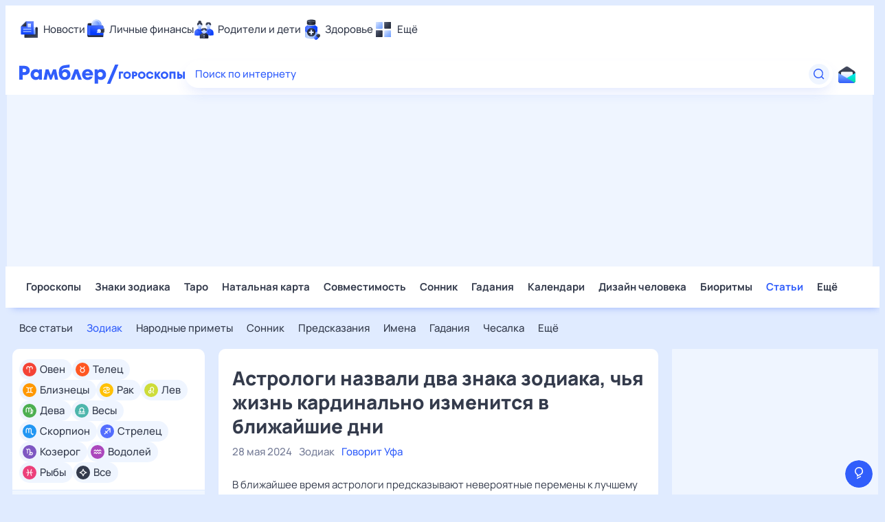

--- FILE ---
content_type: text/html; charset=utf-8
request_url: https://horoscopes.rambler.ru/zodiac-articles/52827210-astrologi-nazvali-dva-znaka-zodiaka-chya-zhizn-kardinalno-izmenitsya-v-blizhayshie-dni/
body_size: 23363
content:
<!doctype html><html lang="ru"><head><meta charset="UTF-8"><meta http-equiv="X-UA-Compatible" content="IE=edge"><meta name="viewport" content="width=device-width, initial-scale=1" /><meta name="google-site-verification" content="gCUlc75xaB8fn5MS524-Np496euN9aiV0FI4pS12R6A" /><script>window.CAPIRS_CONFIG = window.CAPIRS_CONFIG || {};window.CAPIRS_CONFIG.RESET_SYNC_BANNERS_STATE_ON_HISTORY_CHANGE = false;window.CAPIRS_CONFIG.COLLECT_ANALITYCS_ON_HISTORY_CHANGE = false;window.CAPIRS_CONFIG.REMOVE_ADVERTISING_BY_SUBSCRIPTION = true;</script><script type='text/javascript' src='//ssp.rambler.ru/capirs_async.js' async></script><link data-chunk="desktop" rel="preload" as="style" href="/ts-static/css/desktop.f03b345b.css"><link data-chunk="desktop" rel="preload" as="style" href="/ts-static/css/desktop.vendors.399b5c72.css"><link data-chunk="desktop" rel="preload" as="style" href="/ts-static/css/desktop.rc.f1662dfd.css"><link data-chunk="desktop" rel="preload" as="script" href="/ts-static/js/bundle.desktop.sentry.a45a3477.js"><link data-chunk="desktop" rel="preload" as="script" href="/ts-static/js/bundle.desktop.date.b6b9424d.js"><link data-chunk="desktop" rel="preload" as="script" href="/ts-static/js/bundle.desktop.rc.796bee9e.js"><link data-chunk="desktop" rel="preload" as="script" href="/ts-static/js/bundle.desktop.react.12418436.js"><link data-chunk="desktop" rel="preload" as="script" href="/ts-static/js/bundle.desktop.lodash.45ba04bf.js"><link data-chunk="desktop" rel="preload" as="script" href="/ts-static/js/bundle.desktop.router.b940fc4d.js"><link data-chunk="desktop" rel="preload" as="script" href="/ts-static/js/bundle.desktop.loadable.cd280783.js"><link data-chunk="desktop" rel="preload" as="script" href="/ts-static/js/bundle.desktop.vendors.34853c6f.js"><link data-chunk="desktop" rel="preload" as="script" href="/ts-static/js/bundle.desktop.8996fd21.js"><link rel="preload" href="https://static.rambler.ru/fonts/Manrope/regular.woff2" as="font" type="font/woff" crossorigin><link rel="preload" href="https://static.rambler.ru/fonts/Manrope/medium.woff2" as="font" type="font/woff" crossorigin><link rel="preload" href="https://static.rambler.ru/fonts/Manrope/semibold.woff2" as="font" type="font/woff" crossorigin><link rel="preload" href="https://static.rambler.ru/fonts/Manrope/bold.woff2" as="font" type="font/woff" crossorigin><link rel="preload" href="https://static.rambler.ru/fonts/Manrope/extrabold.woff2" as="font" type="font/woff" crossorigin><link rel="preload" href="/ts-static/css/desktop.rc.f1662dfd.css" as="style"><link rel="stylesheet" href="/ts-static/css/desktop.rc.f1662dfd.css"><link rel="preload" href="/ts-static/css/desktop.vendors.399b5c72.css" as="style"><link rel="stylesheet" href="/ts-static/css/desktop.vendors.399b5c72.css"><link rel="preload" href="/ts-static/css/desktop.f03b345b.css" as="style"><link rel="stylesheet" href="/ts-static/css/desktop.f03b345b.css"><link rel="preload" href="//ssp.rambler.ru/capirs_async.js" as="script"><title data-react-helmet="true">Астрологи назвали два знака зодиака, чья жизнь кардинально изменится в ближайшие дни</title><meta data-react-helmet="true" name="description" content="В ближайшее время астрологи предсказывают невероятные перемены к лучшему для двух знаков зодиака."/><meta data-react-helmet="true" property="og:site_name" content="Рамблер/гороскопы"/><meta data-react-helmet="true" property="og:title" content="Астрологи назвали два знака зодиака, чья жизнь кардинально изменится в ближайшие дни"/><meta data-react-helmet="true" property="og:url" content="https://horoscopes.rambler.ru/zodiac-articles/52827210-astrologi-nazvali-dva-znaka-zodiaka-chya-zhizn-kardinalno-izmenitsya-v-blizhayshie-dni/"/><meta data-react-helmet="true" property="og:type" content="website"/><meta data-react-helmet="true" property="og:locale" content="ru_RU"/><meta data-react-helmet="true" property="og:description" content="В ближайшее время астрологи предсказывают невероятные перемены к лучшему для двух знаков зодиака."/><meta data-react-helmet="true" property="og:image" content="https://news.store.rambler.ru/img/d53d8c0a2a7080a5022e0897423e6531"/><meta data-react-helmet="true" property="og:image:width" content="1200"/><meta data-react-helmet="true" property="og:image:height" content="630"/><meta data-react-helmet="true" property="vk:image" content="https://news.store.rambler.ru/img/d53d8c0a2a7080a5022e0897423e6531"/><meta data-react-helmet="true" name="twitter:title" content="Астрологи назвали два знака зодиака, чья жизнь кардинально изменится в ближайшие дни"/><meta data-react-helmet="true" name="twitter:image" content="https://news.store.rambler.ru/img/d53d8c0a2a7080a5022e0897423e6531"/><meta data-react-helmet="true" name="robots" content="all"/><meta data-react-helmet="true" name="yandex" content="all"/><meta data-react-helmet="true" name="referrer" content="no-referrer-when-downgrade"/><link data-react-helmet="true" rel="canonical" href="https://horoscopes.rambler.ru/zodiac-articles/52827210-astrologi-nazvali-dva-znaka-zodiaka-chya-zhizn-kardinalno-izmenitsya-v-blizhayshie-dni/"/><link rel="apple-touch-icon" sizes="76x76" href="/apple-touch-icon-76x76.png" /><link rel="apple-touch-icon" sizes="120x120" href="/apple-touch-icon-120x120.png" /><link rel="apple-touch-icon" sizes="152x152" href="/apple-touch-icon-152x152.png" /><link rel="apple-touch-icon" sizes="180x180" href="/apple-touch-icon-180x180.png" /><link rel="apple-touch-icon" href="/apple-touch-icon.png" /><link rel="icon" type="image/png" sizes="16x16" href="/favicon-16x16.png" /><link rel="icon" type="image/png" sizes="32x32" href="/favicon-32x32.png" /><link rel="icon" type="image/png" sizes="192x192" href="/favicon-192x192.png" /><link rel="manifest" href="/manifest-ts.json"><meta name="msapplication-TileColor" content="#ffffff" /><meta name="theme-color" content="#ffffff" /><script>window.yaContextCb = window.yaContextCb || []</script><script src="https://yandex.ru/ads/system/context.js" async></script></head><body class="ad_branding_site" data-cerber="horo-new"><div id="root"><div class="ad nav-ad textad" style="width:1px;height:1px;position:absolute;left:-100000px"></div><div class="ad ad-banner adbanner nav-ad pub_300x250 pub_300x250m pub_728x90 text-ad textAd text_ad text_ads text-ads text-ad-links" style="width:1px;height:1px;position:absolute;left:-100000px"></div><div class="j30he"><div class=""><div><div class=""><div id="hedux-579505504"></div></div></div></div></div><div class="xBKfv ad_branding_header"><header class="rc__3asvyx ad_branding_header"><div class="rc__215akj"><div class="rc__5fwmzw"></div></div><script type="application/ld+json">{"@context":"http://schema.org","@type":"ItemList","itemListElement":[{"@type":"SiteNavigationElement","position":1,"url":"https://news.rambler.ru/"},{"@type":"SiteNavigationElement","position":2,"url":"https://finance.rambler.ru/"},{"@type":"SiteNavigationElement","position":3,"url":"https://family.rambler.ru/"},{"@type":"SiteNavigationElement","position":4,"url":"https://doctor.rambler.ru/"},{"@type":"SiteNavigationElement","position":5,"url":"https://weekend.rambler.ru/"},{"@type":"SiteNavigationElement","position":6,"url":"https://www.rambler.ru/dom/"},{"@type":"SiteNavigationElement","position":7,"url":"https://sport.rambler.ru/"},{"@type":"SiteNavigationElement","position":8,"url":"https://www.rambler.ru/pro/"},{"@type":"SiteNavigationElement","position":9,"url":"https://auto.rambler.ru/"},{"@type":"SiteNavigationElement","position":10,"url":"https://sci.rambler.ru/"},{"@type":"SiteNavigationElement","position":11,"url":"https://life.rambler.ru/"},{"@type":"SiteNavigationElement","position":12,"url":"https://www.rambler.ru/eco/"},{"@type":"SiteNavigationElement","position":13,"url":"https://eda.rambler.ru/"},{"@type":"SiteNavigationElement","position":14,"url":"https://horoscopes.rambler.ru/"},{"@type":"SiteNavigationElement","position":15,"url":"https://mail.rambler.ru/"},{"@type":"SiteNavigationElement","position":16,"url":"https://r0.ru/"},{"@type":"SiteNavigationElement","position":17,"url":"https://weather.rambler.ru/"},{"@type":"SiteNavigationElement","position":18,"url":"https://tv.rambler.ru/"},{"@type":"SiteNavigationElement","position":19,"url":"https://help.rambler.ru/"}]}</script><div class="rc__6ajzxr rc-topline"><div class="rc__3yjsqa rc__5ggxap"><div class="rc__8wcknd rc__51k77w breakpoints"><nav class="rc__4jhd6r" role="menu"><ul class="rc__87za64"><li class="rc__84kpwh"><a class="rc__4jqs5s" href="https://news.rambler.ru/" data-cerber="topline::menu::news_link" tabindex="0" role="menuitem"><span class="rc__8cy3va rc__74fuu9"></span><span class="rc__jme3a3">Новости</span></a></li><li class="rc__84kpwh"><a class="rc__4jqs5s" href="https://finance.rambler.ru/" data-cerber="topline::menu::finance_link" tabindex="0" role="menuitem"><span class="rc__8cy3va rc__475a6x"></span><span class="rc__jme3a3">Личные финансы</span></a></li><li class="rc__84kpwh"><a class="rc__4jqs5s" href="https://family.rambler.ru/" data-cerber="topline::menu::family_link" tabindex="0" role="menuitem"><span class="rc__8cy3va rc__3ph95q"></span><span class="rc__jme3a3">Родители и дети</span></a></li><li class="rc__84kpwh"><a class="rc__4jqs5s" href="https://doctor.rambler.ru/" data-cerber="topline::menu::doctor_link" tabindex="0" role="menuitem"><span class="rc__8cy3va rc__8qz4sj"></span><span class="rc__jme3a3">Здоровье</span></a></li><li class="rc__84kpwh"><a class="rc__4jqs5s" href="https://www.rambler.ru/all" data-cerber="topline::menu::more_link" tabindex="-1" role="menuitem"><span class="rc__8cy3va rc__2bxhdu"></span><span class="rc__jme3a3">Ещё</span></a></li></ul><div class="rc__5anmk5"><div class="rc__ujw4dk"><ul class="rc__364bhv"><li><a class="rc__4jqs5s" href="https://weekend.rambler.ru/" data-cerber="topline::dropdown::weekend_link" tabindex="0" role="menuitem"><span class="rc__8cy3va rc__3tgcp9"></span><span class="rc__jme3a3">Развлечения и отдых</span></a></li><li><a class="rc__4jqs5s" href="https://www.rambler.ru/dom/" data-cerber="topline::dropdown::dom_link" tabindex="0" role="menuitem"><span class="rc__8cy3va rc__cn8dpf"></span><span class="rc__jme3a3">Дом и уют</span></a></li><li><a class="rc__4jqs5s" href="https://sport.rambler.ru/" data-cerber="topline::dropdown::sport_link" tabindex="0" role="menuitem"><span class="rc__8cy3va rc__8bk39f"></span><span class="rc__jme3a3">Спорт</span></a></li><li><a class="rc__4jqs5s" href="https://www.rambler.ru/pro/" data-cerber="topline::dropdown::pro_link" tabindex="0" role="menuitem"><span class="rc__8cy3va rc__7vnfy8"></span><span class="rc__jme3a3">Карьера</span></a></li><li><a class="rc__4jqs5s" href="https://auto.rambler.ru/" data-cerber="topline::dropdown::auto_link" tabindex="0" role="menuitem"><span class="rc__8cy3va rc__2wczpr"></span><span class="rc__jme3a3">Авто</span></a></li><li><a class="rc__4jqs5s" href="https://sci.rambler.ru/" data-cerber="topline::dropdown::sci_link" tabindex="0" role="menuitem"><span class="rc__8cy3va rc__81dzh1"></span><span class="rc__jme3a3">Технологии и тренды</span></a></li><li><a class="rc__4jqs5s" href="https://life.rambler.ru/" data-cerber="topline::dropdown::life_link" tabindex="0" role="menuitem"><span class="rc__8cy3va rc__31pwm5"></span><span class="rc__jme3a3">Жизненные ситуации</span></a></li><li><a class="rc__4jqs5s rc__5uku7g" href="https://www.rambler.ru/eco/" data-cerber="topline::dropdown::eco_link" tabindex="0" role="menuitem"><span class="rc__8cy3va rc__2pr69a"></span><span class="rc__jme3a3">Сберегаем вместе</span></a></li><li><a class="rc__4jqs5s" href="https://eda.rambler.ru/" data-cerber="topline::dropdown::eda_link" tabindex="0" role="menuitem"><span class="rc__8cy3va rc__6dqcda"></span><span class="rc__jme3a3">Еда</span></a></li><li><a class="rc__4jqs5s" href="https://horoscopes.rambler.ru/" data-cerber="topline::dropdown::horoscopes_link" tabindex="0" role="menuitem"><span class="rc__8cy3va rc__66mjxt"></span><span class="rc__jme3a3">Гороскопы</span></a></li></ul></div><div class="rc__6nme8z"><ul class="rc__364bhv"><li><a class="rc__4jqs5s" href="https://mail.rambler.ru/" data-cerber="topline::dropdown::mail_link" tabindex="0" role="menuitem"><span class="rc__8cy3va rc__79egbp"></span><span class="rc__jme3a3">Почта</span></a></li><li><a class="rc__4jqs5s" href="https://r0.ru/" data-cerber="topline::dropdown::search_link" tabindex="0" role="menuitem"><span class="rc__8cy3va rc__6vduyn"></span><span class="rc__jme3a3">Поиск</span></a></li><li><a class="rc__4jqs5s" href="https://weather.rambler.ru/" data-cerber="topline::dropdown::weather_link" tabindex="0" role="menuitem"><span class="rc__8cy3va rc__3drdas"></span><span class="rc__jme3a3">Погода</span></a></li><li><a class="rc__4jqs5s" href="https://tv.rambler.ru/" data-cerber="topline::dropdown::tv_link" tabindex="0" role="menuitem"><span class="rc__8cy3va rc__4ubdjp"></span><span class="rc__jme3a3">ТВ-программа</span></a></li></ul><ul class="rc__364bhv"><li><a class="rc__4jqs5s" href="https://help.rambler.ru/" data-cerber="topline::dropdown::help_link" tabindex="0" role="menuitem"><span class="rc__8cy3va rc__6355xf"></span><span class="rc__jme3a3">Помощь</span></a></li></ul></div></div></nav><div class="rc__4cfwtg rc__6wncmy rc__7dqqe9"><div class="j30he"><div class=""><div><div class=""><div id="hedux-579506534"></div></div></div></div></div></div><div class="rc__bwm8dr"></div></div></div></div><div class="rc__6mqu3t rc-header"><div class="rc__8wcknd rc__51k77w breakpoints"><div class="rc__7t272a rc__suhjmx"><a class="rc__5h5udh" href="https://www.rambler.ru/" title="Главная страница Рамблер" data-cerber="topline::logo::rambler"><span class="rc__8k27m3"></span></a><a class="rc__5h5udh" href="/" data-cerber="topline::logo::horoscopes"><span class="rc__36gd3d"></span></a></div><div class="rc__cduvpz rc__5xfz3h"><form class="rc__6x1w84" action="https://nova.rambler.ru/search" role="search" aria-label="Поиск по интернету"><label class="rc__4huwu7"><input class="rc__86etrn" type="text" name="query" autoComplete="off" autoCorrect="off" autoCapitalize="off" spellcheck="false" data-cerber="topline::search::input" value=""/><span class="rc__5bfz48">Поиск по интернету</span></label><button class="rc__3vg6ke rc__3hgafm" type="submit" aria-label="Найти" data-cerber="topline::search::search_button"><span class="rc__7c3w4t"><svg xmlns="http://www.w3.org/2000/svg" width="20" height="20" fill="none" class="rc__4sdj3f"><path fill="currentColor" fill-rule="evenodd" d="M0 20V0v20ZM20 0v20V0Zm-2.823 16.116-2.728-2.727a6.994 6.994 0 0 0 1.441-5.644c-.489-2.806-2.728-5.089-5.527-5.616a7.011 7.011 0 0 0-8.234 8.234c.527 2.799 2.81 5.038 5.616 5.527a6.994 6.994 0 0 0 5.644-1.441l2.727 2.728a.5.5 0 0 0 .707 0l.354-.354a.5.5 0 0 0 0-.707ZM9 3.5c3.033 0 5.5 2.467 5.5 5.5s-2.467 5.5-5.5 5.5A5.506 5.506 0 0 1 3.5 9c0-3.033 2.467-5.5 5.5-5.5Z" clip-rule="evenodd"></path></svg></span></button></form></div><div class="rc__56h59c"><a class="rc__29x3bb rc__2bcj7b" href="https://mail.rambler.ru/" title="Рамблер почта" target="_blank" rel="noopener" data-cerber="topline::mail_button::login"><span class="rc__4axx6f"><span class="rc__2pq3vx"></span></span></a></div></div></div></header></div><div class="billboard-wrapper"><div class="j30he a5nPI"><div class="_2KL96 Q1IMp Gmsp9 KRFPW"><div><div class=""><div id="hedux-579505414"></div></div></div></div></div></div><div class="j30he"><div class=""><div><div class=""><div id="hedux-579505488"></div></div></div></div></div><div itemscope="" itemType="http://schema.org/Article" class="YZbhE ad_branding_main"><div class="I3hgj"><div class="SPJbL menu-horizontal"><div class="hCh85"><div class="JM9oX"><a class="_7hb2Q" href="/" data-horo-new="longread_article_content_page::top_menu::Гороскопы::not_current" icon="https://static.rambler.ru/icons/horoscope/topline/regular/horoscopes.svg" code="horoscope-main">Гороскопы</a><a class="_7hb2Q" href="/znaki-zodiaka/" data-horo-new="longread_article_content_page::top_menu::Знаки зодиака::not_current" icon="https://static.rambler.ru/icons/horoscope/topline/regular/zodiac.svg" code="horoscope-description-main">Знаки зодиака</a><a class="_7hb2Q" href="/taro/" data-horo-new="longread_article_content_page::top_menu::Таро::not_current" icon="https://static.rambler.ru/icons/horoscope/topline/regular/tarot.svg" code="fortune-taromain">Таро</a><a class="_7hb2Q" href="/natalnaya-karta/" data-horo-new="longread_article_content_page::top_menu::Натальная карта::not_current" icon="https://static.rambler.ru/icons/horoscope/topline/regular/natalchart.svg" code="natal-chart-main">Натальная карта</a><a class="_7hb2Q" href="/sovmestimost-znakov-zodiaka/" data-horo-new="longread_article_content_page::top_menu::Совместимость::not_current" icon="https://static.rambler.ru/icons/horoscope/topline/regular/compatibility.svg" code="/horoscope-compatibility-all|horoscope-compatibility-.+|horoscope-compatibility-woman-.+\/man-.+/g">Совместимость</a><a class="_7hb2Q" href="/dreams/" data-horo-new="longread_article_content_page::top_menu::Сонник::not_current" icon="https://static.rambler.ru/icons/horoscope/topline/regular/dreams.svg" code="/dreams-main|dreams-word-.+/g">Сонник</a><a class="_7hb2Q" href="/gadanie-online/" data-horo-new="longread_article_content_page::top_menu::Гадания::not_current" icon="https://static.rambler.ru/icons/horoscope/topline/regular/divination.svg" code="fortune-main">Гадания</a><a class="_7hb2Q" href="/moon/calendar/" data-horo-new="longread_article_content_page::top_menu::Календари::not_current" icon="https://static.rambler.ru/icons/horoscope/topline/regular/calendar.svg" code="horo-calendars">Календари</a><a class="_7hb2Q" href="/dizain-cheloveka/" data-horo-new="longread_article_content_page::top_menu::Дизайн человека::not_current" icon="https://static.rambler.ru/icons/horoscope/topline/regular/humandesign.svg" code="/humandesign-main|humandesign-result/g">Дизайн человека</a><a class="_7hb2Q" href="/personal/" data-horo-new="longread_article_content_page::top_menu::Биоритмы::not_current" icon="https://static.rambler.ru/icons/horoscope/topline/regular/biorhythms.svg" code="/dashboard-main|dashboard-main-.+/g">Биоритмы</a><a class="_7hb2Q VXsdX" href="/longread/" data-horo-new="longread_article_content_page::top_menu::Статьи::current" icon="https://static.rambler.ru/icons/horoscope/topline/regular/articles.svg" code="articles-list">Статьи</a><div class="_2KZU8"><button type="button" class="_7hb2Q FwbdM" data-horo-new="longread_article_content_page::top_menu::more::show">Ещё</button><div class="JOIYM"><a class="_7hb2Q OOmUN" href="/names/" data-horo-new="longread_article_content_page::top_menu::Ещё_Имена::not_current" icon="https://static.rambler.ru/icons/horoscope/topline/regular/names.svg" code="/names-main|names-name-.+|names-patronymic-.+/g">Имена</a><a class="_7hb2Q OOmUN" href="/primety/" data-horo-new="longread_article_content_page::top_menu::Ещё_Приметы::not_current" icon="https://static.rambler.ru/icons/horoscope/topline/regular/omens.svg" code="/omens-main|omens-word-.+/g">Приметы</a><a class="_7hb2Q OOmUN" href="/chinese/" data-horo-new="longread_article_content_page::top_menu::Ещё_Китайский гороскоп::not_current" icon="https://static.rambler.ru/icons/horoscope/topline/regular/chinese.svg" code="/chinese-description|chinese-forecast-.+\/(2021|2022)/g">Китайский гороскоп</a><a class="_7hb2Q OOmUN" href="/retrograde-mercury/" data-horo-new="longread_article_content_page::top_menu::Ещё_Ретроградный Меркурий::not_current" icon="https://static.rambler.ru/icons/horoscope/topline/regular/retrograde.svg" code="retrograde-mercury">Ретроградный Меркурий</a><a class="_7hb2Q OOmUN" href="/news-letter/" data-horo-new="longread_article_content_page::top_menu::Ещё_Почтовые рассылки::not_current" icon="https://static.rambler.ru/icons/horoscope/topline/regular/horoscopes.svg" code="mailing-main">Почтовые рассылки</a><div class="YZvZb"><a class="_7hb2Q OOmUN" href="/" data-horo-new="longread_article_content_page::top_menu::Ещё_Мобильная версия::not_current" data-blocks="mobile">Мобильная версия</a><a class="_7hb2Q OOmUN" to="[object Object]" href="https://reklama.rambler.ru/sites/horoscopes/?about=1" data-horo-new="longread_article_content_page::top_menu::Ещё_Реклама::not_current" target="_blank" data-blocks="adv">Реклама</a><a class="_7hb2Q OOmUN" to="[object Object]" href="https://help.rambler.ru/news/redakcionnaya_politika/1853/" data-horo-new="longread_article_content_page::top_menu::Ещё_Редакционная политика::not_current" target="_blank" data-blocks="editorial">Редакционная политика</a><a class="_7hb2Q OOmUN" href="/editors/" data-horo-new="longread_article_content_page::top_menu::Ещё_О проекте::not_current" data-blocks="about_project" code="/editors-main|editors-author-.+/g">О проекте</a><a class="_7hb2Q OOmUN" to="[object Object]" href="https://help.rambler.ru/feedback/horoscopes/" data-horo-new="longread_article_content_page::top_menu::Ещё_Помощь::not_current" target="_blank" data-blocks="help">Помощь</a><span class="_7hb2Q _2Gx6m XxWvy">18+</span><div class="PqhPI">На информационном ресурсе применяются рекомендательные технологии в соответствии с <a href="https://help.rambler.ru/legal/2183/uslovia" target="_blank" class="AKqDa" rel="noopener noreferrer nofollow" data-horo-new="longread_article_content_page::top_menu::Ещё_Правила::not_current">Правилами</a></div></div></div></div></div></div></div><div class="_0bw9P PdB6I"><div class="_5gV0B"><div class="SSOGG"><a class="_7hb2Q _2Gx6m" href="/longread/" data-horo-new="longread_article_content_page::bottom_menu::Все статьи::not_current" code="articles-list">Все статьи</a><a class="_7hb2Q VXsdX _2Gx6m" href="/zodiac-articles/" data-horo-new="longread_article_content_page::bottom_menu::Зодиак::current" code="/articles-topic-zodiac-articles|articles-detail-.+\/zodiac-articles/g">Зодиак</a><a class="_7hb2Q _2Gx6m" href="/folk-calendar-articles/" data-horo-new="longread_article_content_page::bottom_menu::Народные приметы::not_current" code="/articles-topic-folk-calendar-articles|articles-detail-.+\/folk-calendar-articles/g">Народные приметы</a><a class="_7hb2Q _2Gx6m" href="/dreams-articles/" data-horo-new="longread_article_content_page::bottom_menu::Сонник::not_current" code="/articles-topic-dreams-articles|articles-detail-.+\/dreams-articles/g">Сонник</a><a class="_7hb2Q _2Gx6m" href="/predictions-articles/" data-horo-new="longread_article_content_page::bottom_menu::Предсказания::not_current" code="/articles-topic-predictions-articles|articles-detail-.+\/predictions-articles/g">Предсказания</a><a class="_7hb2Q _2Gx6m" href="/names-articles/" data-horo-new="longread_article_content_page::bottom_menu::Имена::not_current" code="/articles-topic-names-articles|articles-detail-.+\/names-articles/g">Имена</a><a class="_7hb2Q _2Gx6m" href="/fortune-articles/" data-horo-new="longread_article_content_page::bottom_menu::Гадания::not_current" code="/articles-topic-fortune-articles|articles-detail-.+\/fortune-articles/g">Гадания</a><a class="_7hb2Q _2Gx6m" href="/chesalka-articles/" data-horo-new="longread_article_content_page::bottom_menu::Чесалка::not_current" code="/articles-topic-chesalka-articles|articles-detail-.+\/chesalka-articles/g">Чесалка</a><div class="_2KZU8"><button type="button" class="_7hb2Q _2Gx6m FwbdM" data-horo-new="longread_article_content_page::bottom_menu::more::show">Ещё</button><div class="_5Dstw apTCL" style="height:600px"><a class="_7hb2Q OOmUN _2Gx6m" href="/horoscopes-articles/" data-horo-new="longread_article_content_page::bottom_menu::Ещё_Гороскопы::not_current" code="/articles-topic-horoscopes-articles|articles-detail-.+\/horoscopes-articles/g">Гороскопы</a><a class="_7hb2Q OOmUN _2Gx6m" href="/natalnaya-karta-articles/" data-horo-new="longread_article_content_page::bottom_menu::Ещё_Натальная карта::not_current" code="/articles-topic-natalnaya-karta-articles|articles-detail-.+\/natalnaya-karta-articles/g">Натальная карта</a><a class="_7hb2Q OOmUN _2Gx6m" href="/2026-articles/" data-horo-new="longread_article_content_page::bottom_menu::Ещё_2026 год::not_current" code="/articles-topic-2026-articles|articles-detail-.+\/2026-articles/g">2026 год</a><a class="_7hb2Q OOmUN _2Gx6m" href="/znachenie-chasov-articles/" data-horo-new="longread_article_content_page::bottom_menu::Ещё_Значение часов на часах::not_current" code="/articles-topic-znachenie-chasov-articles|articles-detail-.+\/znachenie-chasov-articles/g">Значение часов на часах</a><a class="_7hb2Q OOmUN _2Gx6m" href="/numerology-articles/" data-horo-new="longread_article_content_page::bottom_menu::Ещё_Нумерология::not_current" code="/articles-topic-numerology-articles|articles-detail-.+\/numerology-articles/g">Нумерология</a><a class="_7hb2Q OOmUN _2Gx6m" href="/chihalka-articles/" data-horo-new="longread_article_content_page::bottom_menu::Ещё_Чихалка::not_current" code="/articles-topic-chihalka-articles|articles-detail-.+\/chihalka-articles/g">Чихалка</a><a class="_7hb2Q OOmUN _2Gx6m" href="/taro-articles/" data-horo-new="longread_article_content_page::bottom_menu::Ещё_Таро::not_current" code="/articles-topic-taro-articles|articles-detail-.+\/taro-articles/g">Таро</a><a class="_7hb2Q OOmUN _2Gx6m" href="/psychology-articles/" data-horo-new="longread_article_content_page::bottom_menu::Ещё_Психология::not_current" code="/articles-topic-psychology-articles|articles-detail-.+\/psychology-articles/g">Психология</a><a class="_7hb2Q OOmUN _2Gx6m" href="/vanga-articles/" data-horo-new="longread_article_content_page::bottom_menu::Ещё_Ванга::not_current" code="/articles-topic-vanga-articles|articles-detail-.+\/vanga-articles/g">Ванга</a><a class="_7hb2Q OOmUN _2Gx6m" href="/hiromantiya-articles/" data-horo-new="longread_article_content_page::bottom_menu::Ещё_Хиромантия::not_current" code="/articles-topic-hiromantiya-articles|articles-detail-.+\/hiromantiya-articles/g">Хиромантия</a><a class="_7hb2Q OOmUN _2Gx6m" href="/afterlife-articles/" data-horo-new="longread_article_content_page::bottom_menu::Ещё_Загробная жизнь::not_current" code="/articles-topic-afterlife-articles|articles-detail-.+\/afterlife-articles/g">Загробная жизнь</a><a class="_7hb2Q OOmUN _2Gx6m" href="/zagovory-ritualy-articles/" data-horo-new="longread_article_content_page::bottom_menu::Ещё_Заговоры и обряды::not_current" code="/articles-topic-zagovory-ritualy-articles|articles-detail-.+\/zagovory-ritualy-articles/g">Заговоры и обряды</a><a class="_7hb2Q OOmUN _2Gx6m" href="/eastern-articles/" data-horo-new="longread_article_content_page::bottom_menu::Ещё_Восточный гороскоп::not_current" code="/articles-topic-eastern-articles|articles-detail-.+\/eastern-articles/g">Восточный гороскоп</a><a class="_7hb2Q OOmUN _2Gx6m" href="/moon-articles/" data-horo-new="longread_article_content_page::bottom_menu::Ещё_Лунный календарь::not_current" code="/articles-topic-moon-articles|articles-detail-.+\/moon-articles/g">Лунный календарь</a><a class="_7hb2Q OOmUN _2Gx6m" href="/retrogradnyj-merkurij-articles/" data-horo-new="longread_article_content_page::bottom_menu::Ещё_Ретроградный меркурий::not_current" code="/articles-topic-retrogradnyj-merkurij-articles|articles-detail-.+\/retrogradnyj-merkurij-articles/g">Ретроградный меркурий</a><a class="_7hb2Q OOmUN _2Gx6m" href="/primety-articles/" data-horo-new="longread_article_content_page::bottom_menu::Ещё_Приметы на новый год::not_current" code="/articles-topic-primety-articles|articles-detail-.+\/primety-articles/g">Приметы на новый год</a><a class="_7hb2Q OOmUN _2Gx6m" href="/tests-articles/" data-horo-new="longread_article_content_page::bottom_menu::Ещё_Тесты::not_current" code="/articles-topic-tests-articles|articles-detail-.+\/tests-articles/g">Тесты</a><a class="_7hb2Q OOmUN _2Gx6m" href="/zagovory-articles/" data-horo-new="longread_article_content_page::bottom_menu::Ещё_Заговоры на новый год::not_current" code="/articles-topic-zagovory-articles|articles-detail-.+\/zagovory-articles/g">Заговоры на новый год</a><a class="_7hb2Q OOmUN _2Gx6m" href="/dizain-cheloveka-articles/" data-horo-new="longread_article_content_page::bottom_menu::Ещё_Дизайн человека::not_current" code="/articles-topic-dizain-cheloveka-articles|articles-detail-.+\/dizain-cheloveka-articles/g">Дизайн человека</a><a class="_7hb2Q OOmUN _2Gx6m" href="/kalendar-majya-articles/" data-horo-new="longread_article_content_page::bottom_menu::Ещё_Календарь майя::not_current" code="/articles-topic-kalendar-majya-articles|articles-detail-.+\/kalendar-majya-articles/g">Календарь майя</a><a class="_7hb2Q OOmUN _2Gx6m" href="/astro-school-articles/" data-horo-new="longread_article_content_page::bottom_menu::Ещё_Астрошкола::not_current" code="/articles-topic-astro-school-articles|articles-detail-.+\/astro-school-articles/g">Астрошкола</a><a class="_7hb2Q OOmUN _2Gx6m" href="/yoga-articles/" data-horo-new="longread_article_content_page::bottom_menu::Ещё_Йога::not_current" code="/articles-topic-yoga-articles|articles-detail-.+\/yoga-articles/g">Йога</a><a class="_7hb2Q OOmUN _2Gx6m" href="/2025-articles/" data-horo-new="longread_article_content_page::bottom_menu::Ещё_2025 год::not_current" code="/articles-topic-2025-articles|articles-detail-.+\/2025-articles/g">2025 год</a><a class="_7hb2Q OOmUN _2Gx6m" href="/2024-articles/" data-horo-new="longread_article_content_page::bottom_menu::Ещё_2024 год::not_current" code="/articles-topic-2024-articles|articles-detail-.+\/2024-articles/g">2024 год</a><a class="_7hb2Q OOmUN _2Gx6m" href="/2023-articles/" data-horo-new="longread_article_content_page::bottom_menu::Ещё_2023 год::not_current" code="/articles-topic-2023-articles|articles-detail-.+\/2023-articles/g">2023 год</a><a class="_7hb2Q OOmUN _2Gx6m" href="/2022-articles/" data-horo-new="longread_article_content_page::bottom_menu::Ещё_2022 год::not_current" code="/articles-topic-2022-articles|articles-detail-.+\/2022-articles/g">2022 год</a><a class="_7hb2Q OOmUN _2Gx6m" href="/2021-articles/" data-horo-new="longread_article_content_page::bottom_menu::Ещё_2021 год::not_current" code="/articles-topic-2021-articles|articles-detail-.+\/2021-articles/g">2021 год</a><a class="_7hb2Q OOmUN _2Gx6m" href="/2020-articles/" data-horo-new="longread_article_content_page::bottom_menu::Ещё_2020 год::not_current" code="/articles-topic-2020-articles|articles-detail-.+\/2020-articles/g">2020 год</a><a class="_7hb2Q OOmUN _2Gx6m" href="/projectnews-articles/" data-horo-new="longread_article_content_page::bottom_menu::Ещё_Новости проекта::not_current" code="/articles-topic-projectnews-articles|articles-detail-.+\/projectnews-articles/g">Новости проекта</a></div></div></div></div></div></div><div class="wVAVf top-part"><div class="_7GsYh c4PaQ"><div class="SoY92"><div class="DJvvF"><div class="z1LNu URBSj"><div class="a06sG"><svg class="JwflE" data-cy="bubble-all"><use xlink:href="#bubble-all"></use></svg><a data-horo-new="longread_article_content_page::bubble_menu::Все::not_current" class="_4Pcbu _8ZcCi" href="/zodiac/general/all/today/">Все</a></div><span class="tiMBx"></span></div><div class="z1LNu rR4Nv"><div class="a06sG"><svg class="JwflE" data-cy="bubble-aries"><use xlink:href="#bubble-aries"></use></svg><a data-horo-new="longread_article_content_page::bubble_menu::Овен::not_current" class="_4Pcbu _8ZcCi" href="/aries/">Овен</a></div><span class="tiMBx"></span></div><div class="z1LNu zoEPL"><div class="a06sG"><svg class="JwflE" data-cy="bubble-taurus"><use xlink:href="#bubble-taurus"></use></svg><a data-horo-new="longread_article_content_page::bubble_menu::Телец::not_current" class="_4Pcbu _8ZcCi" href="/taurus/">Телец</a></div><span class="tiMBx"></span></div><div class="z1LNu wyu2x"><div class="a06sG"><svg class="JwflE" data-cy="bubble-gemini"><use xlink:href="#bubble-gemini"></use></svg><a data-horo-new="longread_article_content_page::bubble_menu::Близнецы::not_current" class="_4Pcbu _8ZcCi" href="/gemini/">Близнецы</a></div><span class="tiMBx"></span></div><div class="z1LNu IUTUu"><div class="a06sG"><svg class="JwflE" data-cy="bubble-cancer"><use xlink:href="#bubble-cancer"></use></svg><a data-horo-new="longread_article_content_page::bubble_menu::Рак::not_current" class="_4Pcbu _8ZcCi" href="/cancer/">Рак</a></div><span class="tiMBx"></span></div><div class="z1LNu wQLOA"><div class="a06sG"><svg class="JwflE" data-cy="bubble-leo"><use xlink:href="#bubble-leo"></use></svg><a data-horo-new="longread_article_content_page::bubble_menu::Лев::not_current" class="_4Pcbu _8ZcCi" href="/leo/">Лев</a></div><span class="tiMBx"></span></div><div class="z1LNu XXEDm"><div class="a06sG"><svg class="JwflE" data-cy="bubble-virgo"><use xlink:href="#bubble-virgo"></use></svg><a data-horo-new="longread_article_content_page::bubble_menu::Дева::not_current" class="_4Pcbu _8ZcCi" href="/virgo/">Дева</a></div><span class="tiMBx"></span></div><div class="z1LNu WFprm"><div class="a06sG"><svg class="JwflE" data-cy="bubble-libra"><use xlink:href="#bubble-libra"></use></svg><a data-horo-new="longread_article_content_page::bubble_menu::Весы::not_current" class="_4Pcbu _8ZcCi" href="/libra/">Весы</a></div><span class="tiMBx"></span></div><div class="z1LNu LbTeW"><div class="a06sG"><svg class="JwflE" data-cy="bubble-scorpio"><use xlink:href="#bubble-scorpio"></use></svg><a data-horo-new="longread_article_content_page::bubble_menu::Скорпион::not_current" class="_4Pcbu _8ZcCi" href="/scorpio/">Скорпион</a></div><span class="tiMBx"></span></div><div class="z1LNu ICXBy"><div class="a06sG"><svg class="JwflE" data-cy="bubble-sagittarius"><use xlink:href="#bubble-sagittarius"></use></svg><a data-horo-new="longread_article_content_page::bubble_menu::Стрелец::not_current" class="_4Pcbu _8ZcCi" href="/sagittarius/">Стрелец</a></div><span class="tiMBx"></span></div><div class="z1LNu jQZIm"><div class="a06sG"><svg class="JwflE" data-cy="bubble-capricorn"><use xlink:href="#bubble-capricorn"></use></svg><a data-horo-new="longread_article_content_page::bubble_menu::Козерог::not_current" class="_4Pcbu _8ZcCi" href="/capricorn/">Козерог</a></div><span class="tiMBx"></span></div><div class="z1LNu iPysJ"><div class="a06sG"><svg class="JwflE" data-cy="bubble-aquarius"><use xlink:href="#bubble-aquarius"></use></svg><a data-horo-new="longread_article_content_page::bubble_menu::Водолей::not_current" class="_4Pcbu _8ZcCi" href="/aquarius/">Водолей</a></div><span class="tiMBx"></span></div><div class="z1LNu A72BX"><div class="a06sG"><svg class="JwflE" data-cy="bubble-pisces"><use xlink:href="#bubble-pisces"></use></svg><a data-horo-new="longread_article_content_page::bubble_menu::Рыбы::not_current" class="_4Pcbu _8ZcCi" href="/pisces/">Рыбы</a></div><span class="tiMBx"></span></div></div></div></div><div class="NwrkV XqDDN xJZiP personal-account"><div class="grREZ"><button class="jRNX0" type="button"><span class="G01va hL3qI">Ваши данные для прогнозов</span><svg class="JWeXC" data-cy="arrow-down"><use xlink:href="#arrow-down"></use></svg></button><div class="_2w8Sl"><div class="BTlzD"><div class="EU6KE"><span class="TuOUs A3yqX">Дата рождения</span><div class="rc__22c2x2 qJxZF"><button class="rc__2fpp6y" type="button" tabindex="0" role="tooltip"><svg viewBox="0 0 20 20" fill="none" class="rc__8kggu9"><path fill="currentColor" d="M20 0v20V0ZM0 0v20V0Zm10 5C8.313 5 6.906 6.022 6.574 7.384A.5.5 0 0 0 7.061 8h.509a.504.504 0 0 0 .484-.339C8.265 7.005 9.071 6.5 10 6.5c1.084 0 2 .687 2 1.5 0 .448-.315.701-1.035 1.172-.596.39-1.373.898-1.629 1.794a.5.5 0 0 0 .482.634h.533c.199 0 .38-.118.458-.301.121-.284.434-.516.977-.872C12.51 9.954 13.5 9.305 13.5 8c0-1.657-1.567-3-3.5-3Zm0-3a8 8 0 1 0 0 16 8 8 0 0 0 0-16Zm0 1.5c3.584 0 6.5 2.916 6.5 6.5s-2.916 6.5-6.5 6.5A6.508 6.508 0 0 1 3.5 10c0-3.584 2.916-6.5 6.5-6.5Zm.9 9.6v.8a.5.5 0 0 1-.5.5h-.8a.5.5 0 0 1-.5-.5v-.8a.5.5 0 0 1 .5-.5h.8a.5.5 0 0 1 .5.5Z"></path></svg></button></div></div><div class="bUizY"><div class="rc__7717mh rc__5ztfmc rc__6ganxn RMwvx"><input spellcheck="false" name="date" data-horo-new="longread_article_content_page::user_profile::birthday" class="rc__7zy89y" type="text" placeholder="Дата рождения" autoComplete="off" value=""/><button type="button" class="rc__7k9yds"><svg xmlns="http://www.w3.org/2000/svg" width="20" height="20" fill="currentColor"><path fill-rule="evenodd" d="M3.5 15.5h13V9h-13v6.5ZM17 3h-.5v4.5h-13v-3h1.25v1a.5.5 0 0 0 .5.5h.5a.5.5 0 0 0 .5-.5v-3a.5.5 0 0 0-.5-.5h-.5a.5.5 0 0 0-.5.5V3H3a1 1 0 0 0-1 1v12a1 1 0 0 0 1 1h14a1 1 0 0 0 1-1V4a1 1 0 0 0-1-1Zm-2.25-1h-.5a.5.5 0 0 0-.5.5V3h-6v1.5h6v1a.5.5 0 0 0 .5.5h.5a.5.5 0 0 0 .5-.5v-3a.5.5 0 0 0-.5-.5ZM0 20V0v20ZM20 0v20V0Z" clip-rule="evenodd"></path></svg></button></div></div></div><div class="BTlzD"><div class="EU6KE"><span class="TuOUs A3yqX">Время рождения</span><div class="rc__22c2x2 qJxZF"><button class="rc__2fpp6y" type="button" tabindex="0" role="tooltip"><svg viewBox="0 0 20 20" fill="none" class="rc__8kggu9"><path fill="currentColor" d="M20 0v20V0ZM0 0v20V0Zm10 5C8.313 5 6.906 6.022 6.574 7.384A.5.5 0 0 0 7.061 8h.509a.504.504 0 0 0 .484-.339C8.265 7.005 9.071 6.5 10 6.5c1.084 0 2 .687 2 1.5 0 .448-.315.701-1.035 1.172-.596.39-1.373.898-1.629 1.794a.5.5 0 0 0 .482.634h.533c.199 0 .38-.118.458-.301.121-.284.434-.516.977-.872C12.51 9.954 13.5 9.305 13.5 8c0-1.657-1.567-3-3.5-3Zm0-3a8 8 0 1 0 0 16 8 8 0 0 0 0-16Zm0 1.5c3.584 0 6.5 2.916 6.5 6.5s-2.916 6.5-6.5 6.5A6.508 6.508 0 0 1 3.5 10c0-3.584 2.916-6.5 6.5-6.5Zm.9 9.6v.8a.5.5 0 0 1-.5.5h-.8a.5.5 0 0 1-.5-.5v-.8a.5.5 0 0 1 .5-.5h.8a.5.5 0 0 1 .5.5Z"></path></svg></button></div></div><div class="yhnBo"><div class="rc__7717mh rc__5ztfmc rc__6ganxn RMwvx"><span class="rc__7k9yds"><svg xmlns="http://www.w3.org/2000/svg" width="20" height="20" fill="none"><path fill="currentColor" fill-rule="evenodd" d="M13.177 12.116 10.75 9.689V5.5a.5.5 0 0 0-.5-.5h-.5a.5.5 0 0 0-.5.5v4.396c0 .265.106.52.293.707l2.573 2.574a.502.502 0 0 0 .708 0l.353-.354a.5.5 0 0 0 0-.707ZM20 0v20V0ZM0 0v20V0Zm10 2a8 8 0 1 0 0 16 8 8 0 0 0 0-16Zm0 1.5c3.584 0 6.5 2.916 6.5 6.5s-2.916 6.5-6.5 6.5A6.508 6.508 0 0 1 3.5 10c0-3.584 2.916-6.5 6.5-6.5Z" clip-rule="evenodd"></path></svg></span><input spellcheck="false" name="time" data-horo-new="longread_article_content_page::user_profile::time_of_birth" class="rc__7zy89y" type="text" placeholder="Время рождения" autoComplete="off" value=""/></div></div></div><div class="BTlzD"><div class="EU6KE"><span class="TuOUs A3yqX">Пол</span><div class="rc__22c2x2 qJxZF"><button class="rc__2fpp6y" type="button" tabindex="0" role="tooltip"><svg viewBox="0 0 20 20" fill="none" class="rc__8kggu9"><path fill="currentColor" d="M20 0v20V0ZM0 0v20V0Zm10 5C8.313 5 6.906 6.022 6.574 7.384A.5.5 0 0 0 7.061 8h.509a.504.504 0 0 0 .484-.339C8.265 7.005 9.071 6.5 10 6.5c1.084 0 2 .687 2 1.5 0 .448-.315.701-1.035 1.172-.596.39-1.373.898-1.629 1.794a.5.5 0 0 0 .482.634h.533c.199 0 .38-.118.458-.301.121-.284.434-.516.977-.872C12.51 9.954 13.5 9.305 13.5 8c0-1.657-1.567-3-3.5-3Zm0-3a8 8 0 1 0 0 16 8 8 0 0 0 0-16Zm0 1.5c3.584 0 6.5 2.916 6.5 6.5s-2.916 6.5-6.5 6.5A6.508 6.508 0 0 1 3.5 10c0-3.584 2.916-6.5 6.5-6.5Zm.9 9.6v.8a.5.5 0 0 1-.5.5h-.8a.5.5 0 0 1-.5-.5v-.8a.5.5 0 0 1 .5-.5h.8a.5.5 0 0 1 .5.5Z"></path></svg></button></div></div><div class="_4d6yh rc__RVCF2 rc__IRYUQ"><button class="rc__CyFQG" type="button" role="combobox" aria-expanded="false" aria-haspopup="listbox" tabindex="0" data-cerber="select::select_button">Пол не определён<svg xmlns="http://www.w3.org/2000/svg" width="20" height="20" fill="none" class="rc__jquAE"><path fill="currentColor" fill-rule="evenodd" d="M20 0v20V0zM0 0v20V0zm9.293 12.353-3.47-3.469a.5.5 0 0 1 0-.707l.354-.354a.5.5 0 0 1 .707 0L10 10.939l3.116-3.116a.5.5 0 0 1 .707 0l.354.354a.5.5 0 0 1 0 .707l-3.47 3.469a1 1 0 0 1-1.414 0z"></path></svg></button></div></div><button type="button" class="rc__IEemq rc__Hf-QO BpNXk" tabindex="0"><span class="rc__bRKOd">Сохранить</span></button></div></div></div></div><meta itemProp="name" content="Астрологи назвали два знака зодиака, чья жизнь кардинально изменится в ближайшие дни"/><meta itemProp="about" content="Гороскопы"/><div itemProp="publisher" itemscope="" itemType="https://schema.org/Organization"><div itemProp="logo" itemscope="" itemType="https://schema.org/ImageObject"><link itemProp="url" href="https://horoscopes.rambler.ru/logo.png"/><link itemProp="contentUrl" href="https://horoscopes.rambler.ru/logo.png"/><meta itemProp="width" content="386"/><meta itemProp="height" content="60"/></div><meta itemProp="name" content="Рамблер/гороскопы"/></div><div itemProp="author" itemscope="" itemType="https://schema.org/Organization"><div itemProp="logo" itemscope="" itemType="https://schema.org/ImageObject"><link itemProp="url" href="https://horoscopes.rambler.ru/logo.png"/><link itemProp="contentUrl" href="https://horoscopes.rambler.ru/logo.png"/><meta itemProp="width" content="386"/><meta itemProp="height" content="60"/></div><meta itemProp="name" content="Рамблер/гороскопы"/></div><meta itemProp="description" content="В ближайшее время астрологи предсказывают невероятные перемены к лучшему для двух знаков зодиака."/><meta itemProp="articleSection" content="Гороскопы"/><meta itemscope="" itemProp="mainEntityOfPage" itemType="https://schema.org/WebPage" itemID="https://horoscopes.rambler.ru/zodiac-articles/52827210-astrologi-nazvali-dva-znaka-zodiaka-chya-zhizn-kardinalno-izmenitsya-v-blizhayshie-dni/"/><meta itemProp="identifier" itemType="https://schema.org/Text" content="horo-52827210"/><div itemProp="image" itemscope="" itemType="https://schema.org/ImageObject"><link itemProp="url" href="https://news.store.rambler.ru/img/d53d8c0a2a7080a5022e0897423e6531?img-format=auto&amp;img-1-filter=sharpen&amp;img-2-resize=width:1280,height:1280,fit:cover"/><link itemProp="contentUrl" href="https://news.store.rambler.ru/img/d53d8c0a2a7080a5022e0897423e6531?img-format=auto&amp;img-1-filter=sharpen&amp;img-2-resize=width:1280,height:1280,fit:cover"/><meta itemProp="width" content="1280"/><meta itemProp="height" content="1280"/></div><div itemProp="image" itemscope="" itemType="https://schema.org/ImageObject"><link itemProp="url" href="https://news.store.rambler.ru/img/d53d8c0a2a7080a5022e0897423e6531?img-format=auto&amp;img-1-filter=sharpen&amp;img-2-resize=width:1280,height:960,fit:cover"/><link itemProp="contentUrl" href="https://news.store.rambler.ru/img/d53d8c0a2a7080a5022e0897423e6531?img-format=auto&amp;img-1-filter=sharpen&amp;img-2-resize=width:1280,height:960,fit:cover"/><meta itemProp="width" content="1280"/><meta itemProp="height" content="960"/></div><div itemProp="image" itemscope="" itemType="https://schema.org/ImageObject"><link itemProp="url" href="https://news.store.rambler.ru/img/d53d8c0a2a7080a5022e0897423e6531?img-format=auto&amp;img-1-filter=sharpen&amp;img-2-resize=width:1280,height:720,fit:cover"/><link itemProp="contentUrl" href="https://news.store.rambler.ru/img/d53d8c0a2a7080a5022e0897423e6531?img-format=auto&amp;img-1-filter=sharpen&amp;img-2-resize=width:1280,height:720,fit:cover"/><meta itemProp="width" content="1280"/><meta itemProp="height" content="720"/></div><meta itemProp="datePublished" content="2024-05-28T14:36:45+03:00"/><meta itemProp="dateModified" content="2024-05-28T14:36:45+03:00"/><div class="MPTYH"><div class="_0okXg"><div class="_7GsYh"><div class="SoY92"><div class="DJvvF"><div class="z1LNu URBSj"><div class="a06sG"><svg class="JwflE" data-cy="bubble-all"><use xlink:href="#bubble-all"></use></svg><a data-horo-new="longread_article_content_page::bubble_menu::Все::not_current" class="_4Pcbu _8ZcCi" href="/zodiac/general/all/today/">Все</a></div><span class="tiMBx"></span></div><div class="z1LNu rR4Nv"><div class="a06sG"><svg class="JwflE" data-cy="bubble-aries"><use xlink:href="#bubble-aries"></use></svg><a data-horo-new="longread_article_content_page::bubble_menu::Овен::not_current" class="_4Pcbu _8ZcCi" href="/aries/">Овен</a></div><span class="tiMBx"></span></div><div class="z1LNu zoEPL"><div class="a06sG"><svg class="JwflE" data-cy="bubble-taurus"><use xlink:href="#bubble-taurus"></use></svg><a data-horo-new="longread_article_content_page::bubble_menu::Телец::not_current" class="_4Pcbu _8ZcCi" href="/taurus/">Телец</a></div><span class="tiMBx"></span></div><div class="z1LNu wyu2x"><div class="a06sG"><svg class="JwflE" data-cy="bubble-gemini"><use xlink:href="#bubble-gemini"></use></svg><a data-horo-new="longread_article_content_page::bubble_menu::Близнецы::not_current" class="_4Pcbu _8ZcCi" href="/gemini/">Близнецы</a></div><span class="tiMBx"></span></div><div class="z1LNu IUTUu"><div class="a06sG"><svg class="JwflE" data-cy="bubble-cancer"><use xlink:href="#bubble-cancer"></use></svg><a data-horo-new="longread_article_content_page::bubble_menu::Рак::not_current" class="_4Pcbu _8ZcCi" href="/cancer/">Рак</a></div><span class="tiMBx"></span></div><div class="z1LNu wQLOA"><div class="a06sG"><svg class="JwflE" data-cy="bubble-leo"><use xlink:href="#bubble-leo"></use></svg><a data-horo-new="longread_article_content_page::bubble_menu::Лев::not_current" class="_4Pcbu _8ZcCi" href="/leo/">Лев</a></div><span class="tiMBx"></span></div><div class="z1LNu XXEDm"><div class="a06sG"><svg class="JwflE" data-cy="bubble-virgo"><use xlink:href="#bubble-virgo"></use></svg><a data-horo-new="longread_article_content_page::bubble_menu::Дева::not_current" class="_4Pcbu _8ZcCi" href="/virgo/">Дева</a></div><span class="tiMBx"></span></div><div class="z1LNu WFprm"><div class="a06sG"><svg class="JwflE" data-cy="bubble-libra"><use xlink:href="#bubble-libra"></use></svg><a data-horo-new="longread_article_content_page::bubble_menu::Весы::not_current" class="_4Pcbu _8ZcCi" href="/libra/">Весы</a></div><span class="tiMBx"></span></div><div class="z1LNu LbTeW"><div class="a06sG"><svg class="JwflE" data-cy="bubble-scorpio"><use xlink:href="#bubble-scorpio"></use></svg><a data-horo-new="longread_article_content_page::bubble_menu::Скорпион::not_current" class="_4Pcbu _8ZcCi" href="/scorpio/">Скорпион</a></div><span class="tiMBx"></span></div><div class="z1LNu ICXBy"><div class="a06sG"><svg class="JwflE" data-cy="bubble-sagittarius"><use xlink:href="#bubble-sagittarius"></use></svg><a data-horo-new="longread_article_content_page::bubble_menu::Стрелец::not_current" class="_4Pcbu _8ZcCi" href="/sagittarius/">Стрелец</a></div><span class="tiMBx"></span></div><div class="z1LNu jQZIm"><div class="a06sG"><svg class="JwflE" data-cy="bubble-capricorn"><use xlink:href="#bubble-capricorn"></use></svg><a data-horo-new="longread_article_content_page::bubble_menu::Козерог::not_current" class="_4Pcbu _8ZcCi" href="/capricorn/">Козерог</a></div><span class="tiMBx"></span></div><div class="z1LNu iPysJ"><div class="a06sG"><svg class="JwflE" data-cy="bubble-aquarius"><use xlink:href="#bubble-aquarius"></use></svg><a data-horo-new="longread_article_content_page::bubble_menu::Водолей::not_current" class="_4Pcbu _8ZcCi" href="/aquarius/">Водолей</a></div><span class="tiMBx"></span></div><div class="z1LNu A72BX"><div class="a06sG"><svg class="JwflE" data-cy="bubble-pisces"><use xlink:href="#bubble-pisces"></use></svg><a data-horo-new="longread_article_content_page::bubble_menu::Рыбы::not_current" class="_4Pcbu _8ZcCi" href="/pisces/">Рыбы</a></div><span class="tiMBx"></span></div></div></div></div><div class="NwrkV TbxbX sNFiH personal-account"><div class="grREZ"><button class="jRNX0" type="button"><span class="G01va hL3qI">Ваши данные для прогнозов</span><svg class="JWeXC" data-cy="arrow-down"><use xlink:href="#arrow-down"></use></svg></button><div class="_2w8Sl"><div class="BTlzD"><div class="EU6KE"><span class="TuOUs A3yqX">Дата рождения</span><div class="rc__22c2x2 qJxZF"><button class="rc__2fpp6y" type="button" tabindex="0" role="tooltip"><svg viewBox="0 0 20 20" fill="none" class="rc__8kggu9"><path fill="currentColor" d="M20 0v20V0ZM0 0v20V0Zm10 5C8.313 5 6.906 6.022 6.574 7.384A.5.5 0 0 0 7.061 8h.509a.504.504 0 0 0 .484-.339C8.265 7.005 9.071 6.5 10 6.5c1.084 0 2 .687 2 1.5 0 .448-.315.701-1.035 1.172-.596.39-1.373.898-1.629 1.794a.5.5 0 0 0 .482.634h.533c.199 0 .38-.118.458-.301.121-.284.434-.516.977-.872C12.51 9.954 13.5 9.305 13.5 8c0-1.657-1.567-3-3.5-3Zm0-3a8 8 0 1 0 0 16 8 8 0 0 0 0-16Zm0 1.5c3.584 0 6.5 2.916 6.5 6.5s-2.916 6.5-6.5 6.5A6.508 6.508 0 0 1 3.5 10c0-3.584 2.916-6.5 6.5-6.5Zm.9 9.6v.8a.5.5 0 0 1-.5.5h-.8a.5.5 0 0 1-.5-.5v-.8a.5.5 0 0 1 .5-.5h.8a.5.5 0 0 1 .5.5Z"></path></svg></button></div></div><div class="bUizY"><div class="rc__7717mh rc__5ztfmc rc__6ganxn RMwvx"><input spellcheck="false" name="date" data-horo-new="longread_article_content_page::user_profile::birthday" class="rc__7zy89y" type="text" placeholder="Дата рождения" autoComplete="off" value=""/><button type="button" class="rc__7k9yds"><svg xmlns="http://www.w3.org/2000/svg" width="20" height="20" fill="currentColor"><path fill-rule="evenodd" d="M3.5 15.5h13V9h-13v6.5ZM17 3h-.5v4.5h-13v-3h1.25v1a.5.5 0 0 0 .5.5h.5a.5.5 0 0 0 .5-.5v-3a.5.5 0 0 0-.5-.5h-.5a.5.5 0 0 0-.5.5V3H3a1 1 0 0 0-1 1v12a1 1 0 0 0 1 1h14a1 1 0 0 0 1-1V4a1 1 0 0 0-1-1Zm-2.25-1h-.5a.5.5 0 0 0-.5.5V3h-6v1.5h6v1a.5.5 0 0 0 .5.5h.5a.5.5 0 0 0 .5-.5v-3a.5.5 0 0 0-.5-.5ZM0 20V0v20ZM20 0v20V0Z" clip-rule="evenodd"></path></svg></button></div></div></div><div class="BTlzD"><div class="EU6KE"><span class="TuOUs A3yqX">Время рождения</span><div class="rc__22c2x2 qJxZF"><button class="rc__2fpp6y" type="button" tabindex="0" role="tooltip"><svg viewBox="0 0 20 20" fill="none" class="rc__8kggu9"><path fill="currentColor" d="M20 0v20V0ZM0 0v20V0Zm10 5C8.313 5 6.906 6.022 6.574 7.384A.5.5 0 0 0 7.061 8h.509a.504.504 0 0 0 .484-.339C8.265 7.005 9.071 6.5 10 6.5c1.084 0 2 .687 2 1.5 0 .448-.315.701-1.035 1.172-.596.39-1.373.898-1.629 1.794a.5.5 0 0 0 .482.634h.533c.199 0 .38-.118.458-.301.121-.284.434-.516.977-.872C12.51 9.954 13.5 9.305 13.5 8c0-1.657-1.567-3-3.5-3Zm0-3a8 8 0 1 0 0 16 8 8 0 0 0 0-16Zm0 1.5c3.584 0 6.5 2.916 6.5 6.5s-2.916 6.5-6.5 6.5A6.508 6.508 0 0 1 3.5 10c0-3.584 2.916-6.5 6.5-6.5Zm.9 9.6v.8a.5.5 0 0 1-.5.5h-.8a.5.5 0 0 1-.5-.5v-.8a.5.5 0 0 1 .5-.5h.8a.5.5 0 0 1 .5.5Z"></path></svg></button></div></div><div class="yhnBo"><div class="rc__7717mh rc__5ztfmc rc__6ganxn RMwvx"><span class="rc__7k9yds"><svg xmlns="http://www.w3.org/2000/svg" width="20" height="20" fill="none"><path fill="currentColor" fill-rule="evenodd" d="M13.177 12.116 10.75 9.689V5.5a.5.5 0 0 0-.5-.5h-.5a.5.5 0 0 0-.5.5v4.396c0 .265.106.52.293.707l2.573 2.574a.502.502 0 0 0 .708 0l.353-.354a.5.5 0 0 0 0-.707ZM20 0v20V0ZM0 0v20V0Zm10 2a8 8 0 1 0 0 16 8 8 0 0 0 0-16Zm0 1.5c3.584 0 6.5 2.916 6.5 6.5s-2.916 6.5-6.5 6.5A6.508 6.508 0 0 1 3.5 10c0-3.584 2.916-6.5 6.5-6.5Z" clip-rule="evenodd"></path></svg></span><input spellcheck="false" name="time" data-horo-new="longread_article_content_page::user_profile::time_of_birth" class="rc__7zy89y" type="text" placeholder="Время рождения" autoComplete="off" value=""/></div></div></div><div class="BTlzD"><div class="EU6KE"><span class="TuOUs A3yqX">Пол</span><div class="rc__22c2x2 qJxZF"><button class="rc__2fpp6y" type="button" tabindex="0" role="tooltip"><svg viewBox="0 0 20 20" fill="none" class="rc__8kggu9"><path fill="currentColor" d="M20 0v20V0ZM0 0v20V0Zm10 5C8.313 5 6.906 6.022 6.574 7.384A.5.5 0 0 0 7.061 8h.509a.504.504 0 0 0 .484-.339C8.265 7.005 9.071 6.5 10 6.5c1.084 0 2 .687 2 1.5 0 .448-.315.701-1.035 1.172-.596.39-1.373.898-1.629 1.794a.5.5 0 0 0 .482.634h.533c.199 0 .38-.118.458-.301.121-.284.434-.516.977-.872C12.51 9.954 13.5 9.305 13.5 8c0-1.657-1.567-3-3.5-3Zm0-3a8 8 0 1 0 0 16 8 8 0 0 0 0-16Zm0 1.5c3.584 0 6.5 2.916 6.5 6.5s-2.916 6.5-6.5 6.5A6.508 6.508 0 0 1 3.5 10c0-3.584 2.916-6.5 6.5-6.5Zm.9 9.6v.8a.5.5 0 0 1-.5.5h-.8a.5.5 0 0 1-.5-.5v-.8a.5.5 0 0 1 .5-.5h.8a.5.5 0 0 1 .5.5Z"></path></svg></button></div></div><div class="_4d6yh rc__RVCF2 rc__IRYUQ"><button class="rc__CyFQG" type="button" role="combobox" aria-expanded="false" aria-haspopup="listbox" tabindex="0" data-cerber="select::select_button">Пол не определён<svg xmlns="http://www.w3.org/2000/svg" width="20" height="20" fill="none" class="rc__jquAE"><path fill="currentColor" fill-rule="evenodd" d="M20 0v20V0zM0 0v20V0zm9.293 12.353-3.47-3.469a.5.5 0 0 1 0-.707l.354-.354a.5.5 0 0 1 .707 0L10 10.939l3.116-3.116a.5.5 0 0 1 .707 0l.354.354a.5.5 0 0 1 0 .707l-3.47 3.469a1 1 0 0 1-1.414 0z"></path></svg></button></div></div><button type="button" class="rc__IEemq rc__Hf-QO BpNXk" tabindex="0"><span class="rc__bRKOd">Сохранить</span></button></div></div></div><div id="rambler-info-banner-container:Ralm:" class="dJaKJ"><rambler-info-banner banner-id="4ad6e32b-7164-417d-a352-ed39ec9d515a" section="sandbox" small="true"></rambler-info-banner></div></div><div class="SsSVi"><div class="s3eUP g29G6"><div class=""><h1 class="EgRUi SPKQy OwVia" data-text="астрологи назвали два знака зодиака, чья жизнь кардинально изменится в ближайшие дни" itemProp="headline">Астрологи назвали два знака зодиака, чья жизнь кардинально изменится в ближайшие дни</h1><div class="_7eEXC hNsv3 vnETZ"><span class="_4Pcbu _4RxM9 _75dA2">28 мая 2024</span><a data-horo-new="longread_article_content_page::content_card::page1_card1::tag::/zodiac-articles/" itemscope="" itemType="https://schema.org/BreadcrumbList" class="_4Pcbu _4RxM9 _75dA2" href="/zodiac-articles/"><span itemProp="itemListElement" itemscope="" itemType="https://schema.org/ListItem"><link itemProp="url" href="/zodiac-articles/"/><meta itemProp="position" content="1"/><meta itemProp="name" content="Зодиак"/>Зодиак</span></a><a href="https://govoritufa.ru/" target="_blank" rel="noopener noreferrer nofollow" class="_4Pcbu _4RxM9" data-horo-new="longread_article_content_page::content_card::page1_card1::tag::outer">Говорит Уфа</a></div><p class="UqoHt _8ezgE">В ближайшее время астрологи предсказывают невероятные перемены к лучшему для двух знаков зодиака.</p><div class="_1GVAu hN3tc"><script type="application/ld+json">{"@context":"https://schema.org","@type":"ImageObject","name":"Астрологи назвали два знака зодиака, чья жизнь кардинально изменится в ближайшие дни","representativeOfPage":true,"url":"https://news.store.rambler.ru/img/d53d8c0a2a7080a5022e0897423e6531?img-format=auto&img-1-filter=sharpen&img-2-resize=width:1280,height:720,fit:cover","width":640,"height":360,"contentUrl":"https://news.store.rambler.ru/img/d53d8c0a2a7080a5022e0897423e6531?img-format=auto&img-1-filter=sharpen&img-2-resize=width:1280,height:720,fit:cover","description":"Астрологи назвали два знака зодиака, чья жизнь кардинально изменится в ближайшие дни","author":{"@type":"Thing","name":"Image by svetlanasokolova on Freepik"}}</script><div class="IzeEO"><img class="WF6St" srcSet="https://news.store.rambler.ru/img/d53d8c0a2a7080a5022e0897423e6531?img-format=auto&amp;img-1-resize=width:640,height:360,fit:cover&amp;img-2-filter=sharpen, https://news.store.rambler.ru/img/d53d8c0a2a7080a5022e0897423e6531?img-format=auto&amp;img-1-resize=width:1280,height:720,fit:cover 2x" src="https://news.store.rambler.ru/img/d53d8c0a2a7080a5022e0897423e6531?img-format=auto&amp;img-1-resize=width:640,height:360,fit:cover&amp;img-2-filter=sharpen" alt="Астрологи назвали два знака зодиака, чья жизнь кардинально изменится в ближайшие дни"/></div><div class="_4Pcbu PN2ph"><span>Фото: </span>Image by svetlanasokolova on Freepik</div></div><div class="RWSiD sH6kW"><div><p>Эти знаки обретут истинное счастье, улучшив своё материальное положение и отношения с близкими.</p><p> Для <a class="" href="https://horoscopes.rambler.ru/sagittarius/" target="_blank">Стрельцов</a> открываются новые перспективы, которые приведут к значительному успеху. Представители этого знака зодиака наконец-то смогут обдумать своё прошлое и построить реалистичные планы на будущее. Их усилия в работе будут замечены и оценены руководством, что позволит им проявить свои таланты и заслужить уважение коллег. Интуиция будет их верным спутником, помогая принимать точные решения. Судьба благоволит <a href="/sagittarius" target="_blank">Стрельцам</a>, что отразится на всех аспектах их жизни, от работы до бытовых дел, позволяя им обрести настоящее счастье.</p><p> <a class="" href="https://horoscopes.rambler.ru/pisces/" target="_blank">Рыбам</a> звезды обещают судьбоносные события, начиная с интересных предложений на работе. Важно будет тщательно обдумать каждый шаг, прислушиваясь к советам близких и своей интуиции. Эти решения помогут <a href="/pisces" target="_blank">Рыбам</a> достичь новых горизонтов. Ожидаются полезные поездки и курсы повышения квалификации, которые обогатят их новыми знаниями и навыками. В личной жизни Рыб также произойдут большие перемены: свободные представители знака встретят свою Судьбу, обретя настоящее счастье и полное взаимопонимание с избранником. </p><p>Читайте также:</p><ul class=""><li>Важные перемены: <a class="" href="https://horoscopes.rambler.ru/2024-articles/52728902-vazhnye-peremeny-goroskop-na-vtoruyu-polovinu-2024-goda-ot-anzhely-perl/" target="_blank">гороскоп на вторую половину 2024 года от Анжелы Перл</a></li><li><a class="" href="https://horoscopes.rambler.ru/zodiac-articles/52725734-znaki-zodiaka-kotorye-neprosto-obmanut/" target="_blank">Знаки зодиака, которые непросто обмануть</a></li></ul></div></div><div></div><div class="WUDWT"><span class="ZR4b2">Говорит Уфа: последние новости</span><a class="eEI5m" href="https://govoritufa.ru/news/77501-schastlivyi-period-kakie-kitaiskie-znaki-zodiaka-poluchat-osobyi-podarok-ot-nebes-vse-proizoidet-posle-24-yanvarya/?utm_medium=more&amp;utm_source=rhoroscopes" rel="noopener noreferrer nofollow" data-horo-new="longread_article_content_page::content_card::page1_card1::partner_source_news::1">Какие китайские знаки получат особый подарок от Небес — все произойдет после 24 января</a><a class="eEI5m" href="https://govoritufa.ru/news/77493-kitaiskii-goroskop-komu-iz-znakov-povezet-vo-vsem-posle-23-yanvarya-2026-goda-nebesa-im-ulybnutsya/?utm_medium=more&amp;utm_source=rhoroscopes" rel="noopener noreferrer nofollow" data-horo-new="longread_article_content_page::content_card::page1_card1::partner_source_news::2">Китайский гороскоп: кому из знаков повезет во всем после 23 января</a><a class="eEI5m" href="https://govoritufa.ru/news/77497-astrolog-vasilisa-volodina-predupredila-yanvar-perevernet-zhizn-pluton-vse-menyaet/?utm_medium=more&amp;utm_source=rhoroscopes" rel="noopener noreferrer nofollow" data-horo-new="longread_article_content_page::content_card::page1_card1::partner_source_news::3">Василиса Володина предупредила: январь перевернет жизнь — Плутон все меняет</a></div><div class="CXvQz _6kcHX"><div class="TO7mR"><button type="button" class="OIB0e" data-horo-new="longread_article_content_page::content_card::page1_card1::footer::like"><svg class="UXoYh" data-cy="like"><use xlink:href="#like"></use></svg><span class="_4Pcbu DErR2">Нравится</span></button><button type="button" class="sktL6" data-horo-new="longread_article_content_page::content_card::page1_card1::footer::share::show"><svg class="cP2ox" data-cy="share"><use xlink:href="#share"></use></svg><span class="_4Pcbu DErR2">Поделиться</span></button><div class="oHUbr"><svg class="jxubx" data-cy="close"><use xlink:href="#close"></use></svg><div class="rambler-share PgWK0"></div></div></div></div></div></div><div class="j30he X8qLA"><div class="Q1IMp Gmsp9 eRpKL" style="min-height:400px"><div><div class=""><div id="hedux-579505418"></div></div></div></div></div><div class="mylkM"><div class="s3eUP g29G6 Pb8dT"><div class="Vfk6c bX2KB hNsv3"><a data-horo-new="longread_article_content_page::interlinked_block::page2_card2::article_block::card_click::/zodiac-articles/" class="_4Pcbu Ue8ik" href="/zodiac-articles/">Зодиак</a></div><div class="EgRUi SPKQy _1lvhn OwVia _7uVVZ" data-text="тамара глоба рассказала, кому 2026 год приготовил грандиозные возможности">Тамара Глоба рассказала, кому 2026 год приготовил грандиозные возможности</div><div class="_7olTl BYlrH"></div><a class="yKDYC" data-horo-new="longread_article_content_page::interlinked_block::page2_card2::article_block::card_click::/zodiac-articles/55951691-tamara-globa-rasskazala-komu-2026-god-prigotovil-grandioznye-vozmozhnosti/" href="/zodiac-articles/55951691-tamara-globa-rasskazala-komu-2026-god-prigotovil-grandioznye-vozmozhnosti/"><img class="_5YB65 Y4NMR" srcSet="https://news.store.rambler.ru/img/2a304141b73d70df0a283f75c410a38f?img-format=auto&amp;img-1-resize=width:640,height:360,fit:cover&amp;img-2-filter=sharpen, https://news.store.rambler.ru/img/2a304141b73d70df0a283f75c410a38f?img-format=auto&amp;img-1-resize=width:1280,height:720,fit:cover 2x" src="https://news.store.rambler.ru/img/2a304141b73d70df0a283f75c410a38f?img-format=auto&amp;img-1-resize=width:640,height:360,fit:cover&amp;img-2-filter=sharpen" alt="Тамара Глоба рассказала, кому 2026 год приготовил грандиозные возможности"/></a></div><div class="s3eUP g29G6 Pb8dT"><div class="Vfk6c bX2KB hNsv3"><a data-horo-new="longread_article_content_page::interlinked_block::page2_card3::article_block::card_click::/zodiac-articles/" class="_4Pcbu Ue8ik" href="/zodiac-articles/">Зодиак</a></div><div class="EgRUi SPKQy _1lvhn OwVia _7uVVZ" data-text="знаки зодиака, на подарок которым не нужно сильно траться">Знаки зодиака, на подарок которым не нужно сильно траться</div><div class="_7olTl BYlrH"></div><a class="yKDYC" data-horo-new="longread_article_content_page::interlinked_block::page2_card3::article_block::card_click::/zodiac-articles/55951416-znaki-zodiaka-na-podarok-kotorym-ne-nuzhno-silno-tratsya/" href="/zodiac-articles/55951416-znaki-zodiaka-na-podarok-kotorym-ne-nuzhno-silno-tratsya/"><img class="_5YB65 Y4NMR" srcSet="https://news.store.rambler.ru/img/4f1404f86d8f26a7fcef5254fb7130ff?img-format=auto&amp;img-1-resize=width:640,height:360,fit:cover&amp;img-2-filter=sharpen, https://news.store.rambler.ru/img/4f1404f86d8f26a7fcef5254fb7130ff?img-format=auto&amp;img-1-resize=width:1280,height:720,fit:cover 2x" src="https://news.store.rambler.ru/img/4f1404f86d8f26a7fcef5254fb7130ff?img-format=auto&amp;img-1-resize=width:640,height:360,fit:cover&amp;img-2-filter=sharpen" alt="Знаки зодиака, на подарок которым не нужно сильно траться"/></a></div></div><div></div></div><div class="u5FMp"><div class="j30he"><div class="Q1IMp Gmsp9 xcgAy"><div><div class=""><div id="hedux-579505416"></div></div></div></div></div><div id="rambler-info-banner-container:R95m:" class="vgXMQ"><rambler-info-banner banner-id="4ad6e32b-7164-417d-a352-ed39ec9d515a" section="sandbox"></rambler-info-banner></div><div class="LC5rp"><a href="https://help.rambler.ru/legal/1142/" target="_blank" data-block="privacy" rel="noreferrer" class="TuOUs nhvuc" data-horo-new="longread_article_content_page::Политика конфиденциальности">Политика конфиденциальности</a><a href="https://help.rambler.ru/legal/1430/" target="_blank" data-block="terms" rel="noreferrer" class="TuOUs nhvuc" data-horo-new="longread_article_content_page::Условия использования">Условия использования</a></div><div class="ad nav-ad textad" style="width:1px;height:1px;position:absolute;left:-100000px"></div><div class="clvTN"><div id="adfox-jpeggiorlhoroscopesrambler1"></div></div><div class="Q5XIu df5Dt"><div></div><div class="j30he"><div class="Q1IMp Gmsp9 BuKVG"><div><div class=""><div id="hedux-579505510"></div></div></div></div></div></div><div class="j30he _0dAEZ"><div class="Q1IMp Gmsp9 _51kc9"><div><div class=""><div id="hedux-579505500"></div></div></div></div></div></div></div><div class="_58fjU BfnFY _6Sc0G"><button data-horo-new="feedback::opened_feedback" type="button" class="rc__IEemq rc__Hf-QO" style="height:40px;width:40px" tabindex="0"><span class="rc__bRKOd"><svg class="" data-cy="idea" style="width:20px;height:20px"><use xlink:href="#idea"></use></svg></span></button></div></div></div><script>window.__PRELOADED_STATE__={"runtime":{"config":{"runProfile":"release","apiUrl":"https:\u002F\u002Fhoroscopes.rambler.ru\u002Fapi\u002Ffront\u002F","rejectUnauthorized":true,"httpsProxy":"http:\u002F\u002Fhoros:ieGaeF8faeh0Eash@proxy-lgn.park.rambler.ru:8080","apiTimeoutClient":10000,"sentryDSN":"https:\u002F\u002F4f714e0240310a72fac5a34261baf9c1@sentry-saas.rambler-co.ru\u002F95","sentrySampleRate":0.01,"metricsSampleRate":0.1,"apiSubscription":"https:\u002F\u002Fsubscriptions.rambler.ru","newsLetterCrmKeys":{"BIORHYTHMS":"daily_biorhythms","TAROT":"weekly_tarot","DAILY_SING":"daily_sign_horoscopes","ARTICLES":"media_articles"},"locationApiUrl":"https:\u002F\u002Fwww.rambler.ru\u002Flocation\u002Fautodetect","rauthSdkHostname":"auth.rambler.ru","apiLoyaltyHostname":"www.rambler.ru","cpaEmbedUrl":"https:\u002F\u002Fembeds.rambler.ru\u002F"},"reloadKey":1,"isMobile":false,"isDebug":false,"isBot":true,"banners":{"padID":579505410,"slots":{"showUp":{"id":579505488,"needInTWA":false},"fullscreen":{"id":579505504,"needInTWA":false},"topline_banner":{"id":579506534,"needInTWA":false},"billboard":{"id":579505414,"withPlaceholder":true,"needInTWA":false},"Promovidzhet":{"id":579505486,"withPlaceholder":true,"needInTWA":false},"ban_300x600":{"id":579505416,"withPlaceholder":true,"needInTWA":false},"ban_300x600_2":{"id":579505500,"isLazy":true,"withPlaceholder":true,"needInTWA":false},"superfooter":{"id":579505418,"isLazy":true,"withPlaceholder":true,"needInTWA":false},"parallax":{"id":579505502,"isLazy":true,"withPlaceholder":true,"needInTWA":false},"inread":{"id":579505512,"withPlaceholder":true,"needInTWA":false},"native3":{"id":579505510,"isLazy":false,"withPlaceholder":true,"needInTWA":false},"context":{"id":579505498,"isLazy":true,"withPlaceholder":true,"needInTWA":false}}},"ruid":"vAsAADGvd2l9RbIcAUUFAAB=","origin":"https:\u002F\u002Fhoroscopes.rambler.ru","fullUrl":"https:\u002F\u002Fhoroscopes.rambler.ru\u002Fzodiac-articles\u002F52827210-astrologi-nazvali-dva-znaka-zodiaka-chya-zhizn-kardinalno-izmenitsya-v-blizhayshie-dni\u002F","path":"\u002Fzodiac-articles\u002F52827210-astrologi-nazvali-dva-znaka-zodiaka-chya-zhizn-kardinalno-izmenitsya-v-blizhayshie-dni\u002F","puid6":"HOROSCOPESRAMBLERRU_ARTICLES","currentPage":"articles","currentSection":"detail","currentParams":{"url":"52827210\u002Fzodiac-articles","longreadId":"52827210","longreadTopic":"zodiac-articles"},"currentBurgerSection":"articles-detail-52827210\u002Fzodiac-articles","top100":"longread_article","apiUrl":"articles\u002Fdetail\u002F52827210\u002Fzodiac-articles\u002F","nextPage":1,"hasNextPage":true,"isUpdateFeedVisible":false,"feedbackFormSubmitted":false,"onboardingShown":false,"ramblerId":null,"sberId":"","rsid":"","rausid":"","captchaKey":"f2933961-6c2b-46d8-9011-b9b3954d0c4c","loadedEmbeds":{"0":false,"1":false},"horoSplit":"default_ts","isRussia":false,"requestId":"11af44c4-9774-4f6f-b1cb-cf7d69748c11","splits":{"horo_pwa_install_split":73,"auth":84,"cookie_sync":80,"emoji_widget":51,"tab_bar_mob":60},"adminData":{"settings":{"themes_disabled":true,"promovidzhet_placeholder":true,"anti_adblock":false,"feedback_visibility":true,"retrograde_counter":false,"superfooter_placeholder_400":true,"promovidzhet_isrussian":true,"shakespeare_enabled":false,"commercial_promo":false,"promovidzhet_visibility":true},"timers":{"promovidzhet_visibility":{"name":"Видимость промовиджета","codename":"promovidzhet_visibility","enabled":true,"enabled_from":"2025-12-09T19:30:12+03:00","enabled_to":"2025-12-14T23:59:00+03:00"},"granny_adfox_visibility":{"name":"Видимость адфокса Бабки","codename":"granny_adfox_visibility","enabled":true,"enabled_from":"2025-12-26T14:35:00+03:00","enabled_to":"2026-01-01T00:00:00+03:00"},"retrograde_mercury_timer":{"name":"Cчетчик ретроградного меркурия","codename":"retrograde_mercury_timer","enabled":true,"enabled_from":"2024-11-26T05:45:00+03:00","enabled_to":"2024-12-15T13:50:00+03:00"}}},"isPremium":false,"isBranding":false,"isStickyTopline":false,"celebrityList":[{"id":4512,"name":"Настя Ивлеева","birthday":"1991-03-08","birthtime":"16:00:00","slug":"nastya-ivleeva","draft":null,"image":"https:\u002F\u002Fstore.rambler.ru\u002Fhoroscopes-prod\u002Fapi\u002Fmedia\u002Fcelebrity\u002Fimages\u002Fc3\u002Ff0\u002Fc3f0817b82ccaaf1ff675162b014b2eb.png","image_width":100,"image_height":100},{"id":4513,"name":"SHAMAN","birthday":"1991-11-22","birthtime":"18:00:00","slug":"shaman","draft":null,"image":"https:\u002F\u002Fstore.rambler.ru\u002Fhoroscopes-prod\u002Fapi\u002Fmedia\u002Fcelebrity\u002Fimages\u002F32\u002Ff9\u002F32f93d3dc91cc669a1b72711217c7cb9.png","image_width":100,"image_height":100},{"id":4514,"name":"Филипп Киркоров","birthday":"1967-04-30","birthtime":"18:00:00","slug":"filipp-kirkorov","draft":null,"image":"https:\u002F\u002Fstore.rambler.ru\u002Fhoroscopes-prod\u002Fapi\u002Fmedia\u002Fcelebrity\u002Fimages\u002F53\u002F9c\u002F539c9425133f03758e5dd85f249b2aed.png","image_width":100,"image_height":100},{"id":4515,"name":"Егор Крид","birthday":"1994-06-25","birthtime":"18:00:00","slug":"egor-kreed","draft":null,"image":"https:\u002F\u002Fstore.rambler.ru\u002Fhoroscopes-prod\u002Fapi\u002Fmedia\u002Fcelebrity\u002Fimages\u002F1d\u002Fb4\u002F1db4db3d31f59947e2ed97d776271f44.png","image_width":100,"image_height":100},{"id":4516,"name":"Баста","birthday":"1980-04-20","birthtime":"18:00:00","slug":"basta","draft":null,"image":"https:\u002F\u002Fstore.rambler.ru\u002Fhoroscopes-prod\u002Fapi\u002Fmedia\u002Fcelebrity\u002Fimages\u002F7d\u002Fd3\u002F7dd3b069dd78115822ce0e02d5ee1ef7.png","image_width":100,"image_height":100},{"id":4517,"name":"Антон Лапенко","birthday":"1986-09-01","birthtime":"16:00:00","slug":"anton-lapenko","draft":null,"image":"https:\u002F\u002Fstore.rambler.ru\u002Fhoroscopes-prod\u002Fapi\u002Fmedia\u002Fcelebrity\u002Fimages\u002Fa3\u002F1e\u002Fa31eeeb4a1f282a0019ff041d4fc7c38.png","image_width":100,"image_height":100},{"id":4518,"name":"Роман Каграманов","birthday":"1996-06-02","birthtime":"12:00:00","slug":"roman-kagramanov","draft":null,"image":"https:\u002F\u002Fstore.rambler.ru\u002Fhoroscopes-prod\u002Fapi\u002Fmedia\u002Fcelebrity\u002Fimages\u002Fa1\u002Fd9\u002Fa1d90aeb24e1f184a3d7cf9afa1ebe3a.png","image_width":100,"image_height":100},{"id":4519,"name":"Тимур Батрутдинов","birthday":"1978-02-11","birthtime":"12:00:00","slug":"timur-batrutdinov","draft":null,"image":"https:\u002F\u002Fstore.rambler.ru\u002Fhoroscopes-prod\u002Fapi\u002Fmedia\u002Fcelebrity\u002Fimages\u002F61\u002F30\u002F6130aa24f5b2759b3bbd4cd6dfa204a1.png","image_width":100,"image_height":100},{"id":4520,"name":"Полина Гагарина","birthday":"1987-03-27","birthtime":"12:00:00","slug":"polina-gagarina","draft":null,"image":"https:\u002F\u002Fstore.rambler.ru\u002Fhoroscopes-prod\u002Fapi\u002Fmedia\u002Fcelebrity\u002Fimages\u002Faa\u002F14\u002Faa14aec9a70da6d23a3e7cc62052212b.png","image_width":100,"image_height":100},{"id":2,"name":"Ксения Собчак","birthday":"1981-10-05","birthtime":"18:19:24","slug":"ksenia-sobchak","draft":null,"image":"https:\u002F\u002Fstore.rambler.ru\u002Fhoroscopes-prod\u002Fapi\u002Fmedia\u002Fcelebrity\u002Fimages\u002Fed\u002Fe4\u002Fede45018dbb15efa199cc7ef81acf9aa.png","image_width":100,"image_height":100},{"id":15,"name":"Ольга Бузова","birthday":"1986-01-20","birthtime":"12:03:41","slug":"olga-buzova","draft":null,"image":"https:\u002F\u002Fstore.rambler.ru\u002Fhoroscopes-prod\u002Fapi\u002Fmedia\u002Fcelebrity\u002Fimages\u002Fa4\u002F6a\u002Fa46a5a8fad21943392c57c506fed0ed4.png","image_width":100,"image_height":100},{"id":5,"name":"Ким Намджун","birthday":"1994-09-12","birthtime":"01:00:00","slug":"kim-namjoon","draft":null,"image":"https:\u002F\u002Fstore.rambler.ru\u002Fhoroscopes-prod\u002Fapi\u002Fmedia\u002Fcelebrity\u002Fimages\u002F71\u002Fb5\u002F71b51e8bad28998800dec47b9c4e9e76.png","image_width":100,"image_height":100},{"id":6,"name":"Ким Сокчин","birthday":"1992-12-04","birthtime":"17:21:14","slug":"kim-seokjin","draft":null,"image":"https:\u002F\u002Fstore.rambler.ru\u002Fhoroscopes-prod\u002Fapi\u002Fmedia\u002Fcelebrity\u002Fimages\u002F39\u002F73\u002F39739523546bbdd709bbbd229e6f46b3.png","image_width":100,"image_height":100},{"id":7,"name":"Чон Джонгук","birthday":"2021-12-02","birthtime":"17:21:46","slug":"jeon-jeongguk","draft":null,"image":"https:\u002F\u002Fstore.rambler.ru\u002Fhoroscopes-prod\u002Fapi\u002Fmedia\u002Fcelebrity\u002Fimages\u002Fe3\u002F20\u002Fe320da1d93e9a65fc47904f665c96e13.png","image_width":100,"image_height":100},{"id":8,"name":"Ким Тхэхён","birthday":"1995-12-30","birthtime":"01:00:00","slug":"kim-taehyung","draft":null,"image":"https:\u002F\u002Fstore.rambler.ru\u002Fhoroscopes-prod\u002Fapi\u002Fmedia\u002Fcelebrity\u002Fimages\u002F97\u002F0d\u002F970d2a2c83f189c17032aa5072041927.png","image_width":100,"image_height":100},{"id":9,"name":"Пак ЧиМин","birthday":"1995-10-13","birthtime":"17:23:14","slug":"park-jimin","draft":null,"image":"https:\u002F\u002Fstore.rambler.ru\u002Fhoroscopes-prod\u002Fapi\u002Fmedia\u002Fcelebrity\u002Fimages\u002F69\u002F3f\u002F693f551c747a207b771a346af09fc7de.png","image_width":100,"image_height":100},{"id":10,"name":"Мин Юнги","birthday":"1993-03-09","birthtime":"17:24:01","slug":"min-yoongi","draft":null,"image":"https:\u002F\u002Fstore.rambler.ru\u002Fhoroscopes-prod\u002Fapi\u002Fmedia\u002Fcelebrity\u002Fimages\u002F4d\u002F39\u002F4d392c282073016445b02a1b1806d9e4.png","image_width":100,"image_height":100},{"id":11,"name":"Чон Хосок","birthday":"1994-02-18","birthtime":"17:24:38","slug":"jung-hoseok","draft":null,"image":"https:\u002F\u002Fstore.rambler.ru\u002Fhoroscopes-prod\u002Fapi\u002Fmedia\u002Fcelebrity\u002Fimages\u002F6e\u002Fdd\u002F6edd311196af2b92a7189c9c6ff2ab4d.png","image_width":100,"image_height":100},{"id":13,"name":"Тимоти Шаламе","birthday":"1995-12-27","birthtime":"17:27:50","slug":"timothee-chalamet","draft":null,"image":"https:\u002F\u002Fstore.rambler.ru\u002Fhoroscopes-prod\u002Fapi\u002Fmedia\u002Fcelebrity\u002Fimages\u002Fbf\u002Fa0\u002Fbfa051b4c0565d791166a238be15859d.png","image_width":100,"image_height":100},{"id":3,"name":"Бритни Спирс","birthday":"1981-12-02","birthtime":"17:40:13","slug":"britney-spears","draft":null,"image":"https:\u002F\u002Fstore.rambler.ru\u002Fhoroscopes-prod\u002Fapi\u002Fmedia\u002Fcelebrity\u002Fimages\u002Ffb\u002Ff6\u002Ffbf633a8c86df0bf3ee784cb8e0922db.png","image_width":100,"image_height":100}],"PWADisplayMode":"browser","uaid":"","natalOnboardingStepsShown":false,"puid18":"HOROSCOPESRAMBLERRU_ARTICLES_DETAIL","puid15":"article"},"error":{"status":0,"msg":""},"meta":{"title":"Астрологи назвали два знака зодиака, чья жизнь кардинально изменится в ближайшие дни","description":"В ближайшее время астрологи предсказывают невероятные перемены к лучшему для двух знаков зодиака.","keywords":"","og_image":"https:\u002F\u002Fnews.store.rambler.ru\u002Fimg\u002Fd53d8c0a2a7080a5022e0897423e6531","twitter_image":"https:\u002F\u002Fnews.store.rambler.ru\u002Fimg\u002Fd53d8c0a2a7080a5022e0897423e6531","vk_image":"https:\u002F\u002Fnews.store.rambler.ru\u002Fimg\u002Fd53d8c0a2a7080a5022e0897423e6531","seo_text":"","date":"2024-05-28T14:36:45+03:00"},"pages":{"articles":{"detail":{"pageTitle":null,"content":{"id":52827210,"type":"longread_detail","article":{"id":52827210,"title":"Астрологи назвали два знака зодиака, чья жизнь кардинально изменится в ближайшие дни","long_title":"Астрологи назвали два знака зодиака, чья жизнь кардинально изменится в ближайшие дни","status":1,"mode":2,"no_comments":false,"cluster_type":0,"body":"Эти знаки обретут истинное счастье, улучшив своё материальное положение и отношения с близкими.\n\nДля \u003Ca data-blocks=\"click_link_contentpage\" class=\"j-article-text-link\" href=\"https:\u002F\u002Fhoroscopes.rambler.ru\u002Fsagittarius\u002F\" target=\"_blank\"\u003EСтрельцов\u003C\u002Fa\u003E открываются новые перспективы, которые приведут к значительному успеху. Представители этого знака зодиака наконец-то смогут обдумать своё прошлое и построить реалистичные планы на будущее. Их усилия в работе будут замечены и оценены руководством, что позволит им проявить свои таланты и заслужить уважение коллег. Интуиция будет их верным спутником, помогая принимать точные решения. Судьба благоволит Стрельцам, что отразится на всех аспектах их жизни, от работы до бытовых дел, позволяя им обрести настоящее счастье.\n\n\u003Ca data-blocks=\"click_link_contentpage\" class=\"j-article-text-link\" href=\"https:\u002F\u002Fhoroscopes.rambler.ru\u002Fpisces\u002F\" target=\"_blank\"\u003EРыбам\u003C\u002Fa\u003E звезды обещают судьбоносные события, начиная с интересных предложений на работе. Важно будет тщательно обдумать каждый шаг, прислушиваясь к советам близких и своей интуиции. Эти решения помогут Рыбам достичь новых горизонтов. Ожидаются полезные поездки и курсы повышения квалификации, которые обогатят их новыми знаниями и навыками. В личной жизни Рыб также произойдут большие перемены: свободные представители знака встретят свою Судьбу, обретя настоящее счастье и полное взаимопонимание с избранником.\n\nЧитайте также:\n\n\u003Cul\u003E\u003Cli\u003EВажные перемены: \u003Ca data-blocks=\"click_link_contentpage\" class=\"j-article-text-link\" href=\"https:\u002F\u002Fhoroscopes.rambler.ru\u002F2024-articles\u002F52728902-vazhnye-peremeny-goroskop-na-vtoruyu-polovinu-2024-goda-ot-anzhely-perl\u002F\" target=\"_blank\"\u003Eгороскоп на вторую половину 2024 года от Анжелы Перл\u003C\u002Fa\u003E\u003C\u002Fli\u003E\u003Cli\u003E\u003Ca data-blocks=\"click_link_contentpage\" class=\"j-article-text-link\" href=\"https:\u002F\u002Fhoroscopes.rambler.ru\u002Fzodiac-articles\u002F52725734-znaki-zodiaka-kotorye-neprosto-obmanut\u002F\" target=\"_blank\"\u003EЗнаки зодиака, которые непросто обмануть\u003C\u002Fa\u003E\u003C\u002Fli\u003E\u003C\u002Ful\u003E","body_short":"В ближайшее время астрологи предсказывают невероятные перемены к лучшему для двух знаков зодиака.","image":{"id":81829227,"url":"https:\u002F\u002Fnews.store.rambler.ru\u002Fimg\u002Fd53d8c0a2a7080a5022e0897423e6531","description":null,"width":1000,"height":667,"source":{"id":null,"title":"Image by svetlanasokolova on Freepik","url":null,"type":"Custom"},"s3":true},"topic":{"id":523,"name":"Зодиак","alias":"zodiac-articles","status":1,"project_id":12,"details":{"level_button_name":null,"level_name":"Зодиак","level_pos":null,"level_status":0},"rubricator_id":2},"main_video":null,"annotation":"В ближайшее время астрологи предсказывают невероятные перемены к лучшему для двух знаков зодиака.","publication_time":"2024-05-28T14:36:45+03:00","modification_time":"2024-05-28T14:36:55.061646+03:00","creation_time":"2024-05-27T20:35:05+03:00","normalized_title":"astrologi-nazvali-dva-znaka-zodiaka-chya-zhizn-kardinalno-izmenitsya-v-blizhayshie-dni","is_paid":false,"items_count":1,"is_commercial":false,"comments_count":0,"gallery":null,"is_trash":false,"display_type":"default","draft":{"blocks":[{"data":{},"depth":0,"entityRanges":[],"inlineStyleRanges":[],"key":"nh7t0","text":"Эти знаки обретут истинное счастье, улучшив своё материальное положение и отношения с близкими.","type":"paragraph"},{"data":{},"depth":0,"entityRanges":[{"key":0,"length":9,"offset":5},{"key":5,"length":9,"offset":417}],"inlineStyleRanges":[],"key":"3vum3","text":"\nДля Стрельцов открываются новые перспективы, которые приведут к значительному успеху. Представители этого знака зодиака наконец-то смогут обдумать своё прошлое и построить реалистичные планы на будущее. Их усилия в работе будут замечены и оценены руководством, что позволит им проявить свои таланты и заслужить уважение коллег. Интуиция будет их верным спутником, помогая принимать точные решения. Судьба благоволит Стрельцам, что отразится на всех аспектах их жизни, от работы до бытовых дел, позволяя им обрести настоящее счастье.","type":"paragraph"},{"data":{},"depth":0,"entityRanges":[{"key":1,"length":5,"offset":1},{"key":6,"length":5,"offset":201}],"inlineStyleRanges":[],"key":"a8hka","text":"\nРыбам звезды обещают судьбоносные события, начиная с интересных предложений на работе. Важно будет тщательно обдумать каждый шаг, прислушиваясь к советам близких и своей интуиции. Эти решения помогут Рыбам достичь новых горизонтов. Ожидаются полезные поездки и курсы повышения квалификации, которые обогатят их новыми знаниями и навыками. В личной жизни Рыб также произойдут большие перемены: свободные представители знака встретят свою Судьбу, обретя настоящее счастье и полное взаимопонимание с избранником.\n","type":"paragraph"},{"data":{},"depth":0,"entityRanges":[],"inlineStyleRanges":[],"key":"9o2ec","text":"Читайте также:","type":"paragraph"},{"data":{},"depth":0,"entityRanges":[],"inlineStyleRanges":[],"key":"b6e0j","text":"","type":"paragraph"},{"data":{},"depth":0,"entityRanges":[{"key":2,"length":52,"offset":17}],"inlineStyleRanges":[],"key":"fm2ia","text":"Важные перемены: гороскоп на вторую половину 2024 года от Анжелы Перл","type":"unordered-list-item"},{"data":{},"depth":0,"entityRanges":[{"key":3,"length":40,"offset":0}],"inlineStyleRanges":[],"key":"2j4hn","text":"Знаки зодиака, которые непросто обмануть","type":"unordered-list-item"}],"entityMap":{"0":{"data":{"href":"https:\u002F\u002Fhoroscopes.rambler.ru\u002Fsagittarius\u002F","rtype":"R_LINK","target":"_blank"},"mutability":"MUTABLE","type":"LINK"},"1":{"data":{"href":"https:\u002F\u002Fhoroscopes.rambler.ru\u002Fpisces\u002F","rtype":"R_LINK","target":"_blank"},"mutability":"MUTABLE","type":"LINK"},"2":{"data":{"href":"https:\u002F\u002Fhoroscopes.rambler.ru\u002F2024-articles\u002F52728902-vazhnye-peremeny-goroskop-na-vtoruyu-polovinu-2024-goda-ot-anzhely-perl\u002F","rtype":"R_LINK","target":"_blank"},"mutability":"MUTABLE","type":"LINK"},"3":{"data":{"href":"https:\u002F\u002Fhoroscopes.rambler.ru\u002Fzodiac-articles\u002F52725734-znaki-zodiaka-kotorye-neprosto-obmanut\u002F","rtype":"R_LINK","target":"_blank"},"mutability":"MUTABLE","type":"LINK"},"5":{"data":{"alias":"sagittarius","type":"zodiac"},"mutability":"MUTABLE","type":"R_TAG"},"6":{"data":{"alias":"pisces","type":"zodiac"},"mutability":"MUTABLE","type":"R_TAG"}}},"url":"https:\u002F\u002Fhoroscopes.rambler.ru\u002Fzodiac-articles\u002F52827210-astrologi-nazvali-dva-znaka-zodiaka-chya-zhizn-kardinalno-izmenitsya-v-blizhayshie-dni\u002F","is_new_draft":true,"author":{},"related":[{"title":"Какие китайские знаки получат особый подарок от Небес — все произойдет после 24 января","url":"https:\u002F\u002Fgovoritufa.ru\u002Fnews\u002F77501-schastlivyi-period-kakie-kitaiskie-znaki-zodiaka-poluchat-osobyi-podarok-ot-nebes-vse-proizoidet-posle-24-yanvarya\u002F","image_url":null},{"title":"Китайский гороскоп: кому из знаков повезет во всем после 23 января","url":"https:\u002F\u002Fgovoritufa.ru\u002Fnews\u002F77493-kitaiskii-goroskop-komu-iz-znakov-povezet-vo-vsem-posle-23-yanvarya-2026-goda-nebesa-im-ulybnutsya\u002F","image_url":null},{"title":"Василиса Володина предупредила: январь перевернет жизнь — Плутон все меняет","url":"https:\u002F\u002Fgovoritufa.ru\u002Fnews\u002F77497-astrolog-vasilisa-volodina-predupredila-yanvar-perevernet-zhizn-pluton-vse-menyaet\u002F","image_url":null}],"resource":{"id":7859,"title":"Говорит Уфа","name":"Говорит Уфа","favicon":"https:\u002F\u002Fnews.store.rambler.ru\u002Fimg\u002Ff45a1fedcccaaf99151fcd6b07036816","url":"https:\u002F\u002Fgovoritufa.ru\u002F"}},"tags":[{"type":"date","text":"28 мая 2024"},{"type":"breadcrumb","text":"Зодиак","link":"\u002Fzodiac-articles\u002F"},{"type":"source","text":"Говорит Уфа","link":"https:\u002F\u002Fgovoritufa.ru\u002F"}],"date":"2024-05-28T14:36:45+03:00","likes":{"codename":"article_52827210","hash":"80e93c60b209efc68f986ba265063f1c"}},"cards":[{"id":55951691,"type":"longread","article":{"id":55951691,"title":"Тамара Глоба рассказала, кому 2026 год приготовил грандиозные возможности","long_title":"Тамара Глоба рассказала, кому 2026 год приготовил грандиозные возможности","normalized_title":"tamara-globa-rasskazala-komu-2026-god-prigotovil-grandioznye-vozmozhnosti","status":1,"mode":2,"cluster_type":0,"image":{"id":98629470,"url":"https:\u002F\u002Fnews.store.rambler.ru\u002Fimg\u002F2a304141b73d70df0a283f75c410a38f","description":null,"width":1920,"height":1080,"source":null,"s3":true},"topic":{"id":523,"name":"Зодиак","alias":"zodiac-articles","status":1,"project_id":12,"project_alias":"horoscopes"},"annotation":"Астролог Тамара Глоба в своём прогнозе на год выделила Овнов.","publication_time":"2026-01-26T18:27:02+03:00","modification_time":"2026-01-26T18:27:02.469150+03:00","creation_time":"2026-01-26T18:21:37.947599+03:00","no_comments":false,"comments_count":0,"author":null,"resource":{"id":4616,"title":"Клопс.Ru","name":"Клопс.Ru","favicon":null,"url":"http:\u002F\u002Fwww.klops.ru"},"main_video":null,"display_type":"default","url":null,"touched":true,"clicks":null},"group":"interlinked_block","likes":{"codename":"article_55951691","hash":"7cb7c1f2df4ed6d9ed1483e1402c3952"}},{"id":55951416,"type":"longread","article":{"id":55951416,"title":"Знаки зодиака, на подарок которым не нужно сильно траться","long_title":"Знаки зодиака, на подарок которым не нужно сильно траться","normalized_title":"znaki-zodiaka-na-podarok-kotorym-ne-nuzhno-silno-tratsya","status":1,"mode":2,"cluster_type":0,"image":{"id":98628838,"url":"https:\u002F\u002Fnews.store.rambler.ru\u002Fimg\u002F4f1404f86d8f26a7fcef5254fb7130ff","description":null,"width":5472,"height":3648,"source":null,"s3":true},"topic":{"id":523,"name":"Зодиак","alias":"zodiac-articles","status":1,"project_id":12,"project_alias":"horoscopes"},"annotation":"Не всем знакам зодиака нужен дорогой и статусный подарок — для многих куда важнее эмоции, польза или внимание.","publication_time":"2026-01-26T18:27:29+03:00","modification_time":"2026-01-26T18:27:29.259008+03:00","creation_time":"2026-01-26T17:39:33.291690+03:00","no_comments":false,"comments_count":0,"author":null,"resource":{"id":4616,"title":"Клопс.Ru","name":"Клопс.Ru","favicon":null,"url":"http:\u002F\u002Fwww.klops.ru"},"main_video":null,"display_type":"default","url":null,"touched":true,"clicks":null},"group":"interlinked_block","likes":{"codename":"article_55951416","hash":"059c6909174882a7e235bf4ee3983854"}}],"bubbles":[{"name":"Все","link":"\u002Fzodiac\u002Fgeneral\u002Fall\u002Ftoday\u002F","is_menu":true,"is_active":false,"sign":"all"},{"name":"Овен","link":"\u002Faries\u002F","is_menu":true,"is_active":false,"sign":"aries"},{"name":"Телец","link":"\u002Ftaurus\u002F","is_menu":true,"is_active":false,"sign":"taurus"},{"name":"Близнецы","link":"\u002Fgemini\u002F","is_menu":true,"is_active":false,"sign":"gemini"},{"name":"Рак","link":"\u002Fcancer\u002F","is_menu":true,"is_active":false,"sign":"cancer"},{"name":"Лев","link":"\u002Fleo\u002F","is_menu":true,"is_active":false,"sign":"leo"},{"name":"Дева","link":"\u002Fvirgo\u002F","is_menu":true,"is_active":false,"sign":"virgo"},{"name":"Весы","link":"\u002Flibra\u002F","is_menu":true,"is_active":false,"sign":"libra"},{"name":"Скорпион","link":"\u002Fscorpio\u002F","is_menu":true,"is_active":false,"sign":"scorpio"},{"name":"Стрелец","link":"\u002Fsagittarius\u002F","is_menu":true,"is_active":false,"sign":"sagittarius"},{"name":"Козерог","link":"\u002Fcapricorn\u002F","is_menu":true,"is_active":false,"sign":"capricorn"},{"name":"Водолей","link":"\u002Faquarius\u002F","is_menu":true,"is_active":false,"sign":"aquarius"},{"name":"Рыбы","link":"\u002Fpisces\u002F","is_menu":true,"is_active":false,"sign":"pisces"}],"topics":[{"id":521,"title":"Психология","slug":"psychology-articles"},{"id":522,"title":"Сонник","slug":"dreams-articles"},{"id":523,"title":"Зодиак","slug":"zodiac-articles"},{"id":524,"title":"Имена","slug":"names-articles"},{"id":525,"title":"Нумерология","slug":"numerology-articles"},{"id":526,"title":"Восточный гороскоп","slug":"eastern-articles"},{"id":527,"title":"Лунный календарь","slug":"moon-articles"},{"id":528,"title":"Гадания","slug":"fortune-articles"},{"id":529,"title":"Дизайн человека","slug":"dizain-cheloveka-articles"},{"id":530,"title":"Календарь Майя","slug":"kalendar-majya-articles"},{"id":531,"title":"Ретроградный Меркурий","slug":"retrogradnyj-merkurij-articles"},{"id":533,"title":"2020 год","slug":"2020-articles"},{"id":534,"title":"2021 год","slug":"2021-articles"},{"id":532,"title":"Ванга","slug":"vanga-articles"},{"id":458,"title":"Гороскопы","slug":"horoscopes-articles"},{"id":649,"title":"Астрошкола","slug":"astro-school-articles"},{"id":650,"title":"Предсказания","slug":"predictions-articles"},{"id":651,"title":"Народные приметы","slug":"folk-calendar-articles"},{"id":652,"title":"Тесты","slug":"tests-articles"},{"id":682,"title":"Чихалка","slug":"chihalka-articles"},{"id":688,"title":"2022 год","slug":"2022-articles"},{"id":689,"title":"Приметы на новый год","slug":"primety-articles"},{"id":687,"title":"Заговоры на новый год","slug":"zagovory-articles"},{"id":726,"title":"Чесалка","slug":"chesalka-articles"},{"id":764,"title":"2023 год","slug":"2023-articles"},{"id":798,"title":"Йога","slug":"yoga-articles"},{"id":801,"title":"2024 год","slug":"2024-articles"},{"id":802,"title":"Загробная жизнь","slug":"afterlife-articles"},{"id":803,"title":"Новости проекта","slug":"projectnews-articles"},{"id":804,"title":"Хиромантия","slug":"hiromantiya-articles"},{"id":820,"title":"Заговоры и обряды","slug":"zagovory-ritualy-articles"},{"id":821,"title":"Гороскоп на сегодня","slug":"horoscope-today-articles"},{"id":822,"title":"Таро","slug":"taro-articles"},{"id":897,"title":"2025 год","slug":"2025-articles"},{"id":898,"title":"Значение часов на часах","slug":"znachenie-chasov-articles"},{"id":1038,"title":"2026 год","slug":"2026-articles"},{"id":1073,"title":"Натальная карта","slug":"natalnaya-karta-articles"}]}}},"account":{"first_name":"","gender":"unknown","birthday":null,"birthtime":null,"birthplace":"","sign":null,"partners":[],"theme":0},"compatibility":{},"likes":{"article_55951691":{"total":0,"codename":"article_55951691","liked":false,"bysign":{"aries":0,"taurus":0,"gemini":0,"cancer":0,"leo":0,"virgo":0,"libra":0,"scorpio":0,"sagittarius":0,"capricorn":0,"aquarius":0,"pisces":0,"nosign":0}},"article_52827210":{"total":0,"codename":"article_52827210","liked":false,"bysign":{"aries":0,"taurus":0,"gemini":0,"cancer":0,"leo":0,"virgo":0,"libra":0,"scorpio":0,"sagittarius":0,"capricorn":0,"aquarius":0,"pisces":0,"nosign":0}},"article_55951416":{"total":0,"codename":"article_55951416","liked":false,"bysign":{"aries":0,"taurus":0,"gemini":0,"cancer":0,"leo":0,"virgo":0,"libra":0,"scorpio":0,"sagittarius":0,"capricorn":0,"aquarius":0,"pisces":0,"nosign":0}}},"fortune":{"coffeeGameSnippet":{"isSnippetReady":false,"isSnippetFailed":false,"snippet":null}},"chinese":{"sign":""},"calendar":{},"humanDesign":{"types":[],"profiles":[],"lines":[],"places":{"countries":[{"country_name":"Россия","country_iso":"RU"}]},"detailed":{"types":{},"profiles":{}},"result":{"active_gates":[],"defined_centers":[],"gates_list":{}},"isGeoError":false},"header":{"status":""},"tarot":{"today":{}},"commercialWidget":{"data":{"text":"","sign":"all"}},"natalChart":{"planets":[],"houses":[],"detailed":{"planets":{},"houses":{}},"result":{"chart":"","aspects":[{"name":"","planets":[""]}],"elements":[{"alias":"fire","percentage":"0"},{"alias":"earth","percentage":"0"},{"alias":"water","percentage":"0"},{"alias":"air","percentage":"0"}],"planetsInSigns":[{"short_text":"","full_text":"","position":{"degree":0,"minute":0,"second":0},"firstPart":"","secondPart":"","firstIconName":"","secondIconName":"","isRetrograde":false}],"housesInSigns":[{"short_text":"","full_text":"","position":{"degree":0,"minute":0,"second":0},"firstPart":"","secondPart":"","firstIconName":"","secondIconName":""}],"planetsInHouses":[{"short_text":"","full_text":"","position":{"degree":0,"minute":0,"second":0},"firstPart":"","secondPart":"","firstIconName":"","secondIconName":""}],"totalHintTexts":[{"name":"","alias":"","short_text":""}]},"place":{"id":"","name":""}}}</script><script>var injectNode = function(data) {var body = document.body;var children;var x = document.createElement('x');x.innerHTML = data;children = x.querySelector('svg');if (children) {children.style.position = 'absolute';children.style.width = 0;children.style.height = 0;children.setAttribute('xmlns:xlink', 'http://www.w3.org/1999/xlink');body.insertBefore(children, body.firstChild);}};var svg = "/ts-static/images/icons-desktop.bf77832e2980fbcc4965.svg";xhr = new XMLHttpRequest();xhr.open('GET', svg, true);xhr.onload = function() {injectNode(xhr.response);};xhr.send();</script><div style="display: none; position: absolute; left: -999999px;"><script>(function(win, doc, cb) {var tnsscript = doc.createElement('script');var s = doc.getElementsByTagName('script')[0];window.tnsID = 'rambler_cid1100104-posid2155079';(win[cb] = win[cb] || []).push(function() {try {window.tnsCounterRambler_ru = new window.TNS.TnsCounter({account: 'rambler_ru',tmsec:   'rambler_cid1100104-posid2155079',});} catch (e) {console.error('TNS счетчик не отработал', e);}});tnsscript.type = 'text/javascript';tnsscript.async = true;tnsscript.src = (doc.location.protocol === 'https:' ? 'https:' : 'http:') +'//www.tns-counter.ru/tcounter.js';s.parentNode.insertBefore(tnsscript, s);}(window, this.document, 'tnscounter_callback'));</script><script>(function(win, doc, cb) {var tnsscript = doc.createElement('script');var s = doc.getElementsByTagName('script')[0];window.tnsID = 'rambler_cid1100108-posid2155111';(win[cb] = win[cb] || []).push(function() {try {window.tnsCounterRambler_ru = new window.TNS.TnsCounter({account: 'rambler_ru',tmsec:   'rambler_cid1100108-posid2155111',});} catch (e) {console.error('TNS счетчик не отработал', e);}});tnsscript.type = 'text/javascript';tnsscript.async = true;tnsscript.src = (doc.location.protocol === 'https:' ? 'https:' : 'http:') +'//www.tns-counter.ru/tcounter.js';s.parentNode.insertBefore(tnsscript, s);}(window, this.document, 'tnscounter_callback'));</script><script>const countersLiveinternet = 'https://counter.yadro.ru/hit;rambler';const getLiveInternet = function() {var screenStr = (typeof(screen) === 'undefined') ? '' : ';s' + screen.width + '*' + screen.height + '*' + (screen.colorDepth ? screen.colorDepth : screen.pixelDepth);var src = countersLiveinternet + '?r' + escape(document.referrer) + screenStr + ';u' + escape(document.URL) + ';' + Math.random();createNode({type: 'img',src: src});};const createNode = function(params) {var parent;var append;var elem = document.createElement(params.type ? params.type : 'script');elem.src = params.src;if (params.id) {elem.id = params.id;}if (params.type === 'script') {if (params.root) {parent = document.querySelector(params.root);} else {parent = document.querySelectorAll('script')[0].parentNode;}elem.async = true;} else {parent = document.body;elem.style.position = 'absolute';elem.style.width = 0;elem.style.height = 0;elem.style.top = '-1px';elem.style.left = '-1px';}append = function() {parent.insertBefore(elem, parent.lastChild);};if (params.callback) {elem.onreadystatechange = elem.onload = function() {var state = elem.readyState;if (!params.callback.done && (!state || /loaded|complete/.test(state))) {params.callback.done = true;params.callback();}};}if (window.opera === '[object Opera]') {elem.addEventListener('DOMContentLoaded', append, false);} else {append();}};getLiveInternet();</script><script>(function(m,e,t,r,i,k,a){m[i]=m[i]||function(){(m[i].a=m[i].a||[]).push(arguments)};m[i].l=1*new Date();k=e.createElement(t),a=e.getElementsByTagName(t)[0],k.async=1,k.src=r,a.parentNode.insertBefore(k,a)})(window, document,'script','//mc.yandex.ru/metrika/tag.js', 'ym')</script><script>(function (w, d, c) {w[c] = w[c] || function () {(w[c].q = w[c].q || []).push(arguments);}, w[c].l = 1 * new Date();var n = d.getElementsByTagName("script")[0],s = d.createElement("script"),f = function () { n.parentNode.insertBefore(s, n); };s.type = "text/javascript";s.async = true;s.src = "https://rcmjs.rambler.ru/static/recommender.js";if (w.opera == "[object Opera]") {d.addEventListener("DOMContentLoaded", f, false);} else { f(); }})(window, document, "rcm");</script><script>try {ym(29581275, 'init', {clickmap:            true,trackLinks:          true,triggerEvent:        true,accurateTrackBounce: true,webvisor:            true,params: {split_horo: { web: "default_ts" },auth_type: "ID_unauthorized",auth_lenta: "non-personalized",horo_pwa_install_split: {web: "73"},auth: {web: "84"},cookie_sync: {web: "80"},emoji_widget: {web: "51"},tab_bar_mob: {web: "60"},},});ym(26649402, 'init', {clickmap:            true,trackLinks:          true,accurateTrackBounce: true,triggerEvent:        true,webvisor:            false,});ym(105674087, 'init', {clickmap:            true,trackLinks:          true,accurateTrackBounce: true,triggerEvent:        true,webvisor:            false,});} catch (e) {console.error('Не удалось инициализировать Яндекс.Метрику', e);}</script><script>var n = document.getElementsByTagName('script')[0];var s = document.createElement('script');var f = function() { n.parentNode.insertBefore(s, n); };s.type = 'text/javascript';s.async = true;s.src = 'https://st.top100.ru/top100/top100.js';if (window.opera === '[object Opera]') {document.addEventListener('DOMContentLoaded', f, false);} else { f(); }</script></div><script id="__LOADABLE_REQUIRED_CHUNKS__" type="application/json">[]</script><script id="__LOADABLE_REQUIRED_CHUNKS___ext" type="application/json">{"namedChunks":["common-components-Card"]}</script><script async data-chunk="desktop" src="/ts-static/js/bundle.desktop.sentry.a45a3477.js"></script><script async data-chunk="desktop" src="/ts-static/js/bundle.desktop.date.b6b9424d.js"></script><script async data-chunk="desktop" src="/ts-static/js/bundle.desktop.rc.796bee9e.js"></script><script async data-chunk="desktop" src="/ts-static/js/bundle.desktop.react.12418436.js"></script><script async data-chunk="desktop" src="/ts-static/js/bundle.desktop.lodash.45ba04bf.js"></script><script async data-chunk="desktop" src="/ts-static/js/bundle.desktop.router.b940fc4d.js"></script><script async data-chunk="desktop" src="/ts-static/js/bundle.desktop.loadable.cd280783.js"></script><script async data-chunk="desktop" src="/ts-static/js/bundle.desktop.vendors.34853c6f.js"></script><script async data-chunk="desktop" src="/ts-static/js/bundle.desktop.8996fd21.js"></script><noscript><img src="//counter.rambler.ru/top100.cnt?pid=213403" alt="" /><img src="//counter.rambler.ru/top100.cnt?pid=7726560" alt="" /><img src="//counter.rambler.ru/top100.cnt?pid=7728281" alt="" /><img src="//mc.yandex.ru/watch/29581275?ut=noindex" alt="" /><img src="//mc.yandex.ru/watch/26649402?ut=noindex" alt="" /><img src="//mc.yandex.ru/watch/105674087?ut=noindex" alt="" /><img src="//www.tns-counter.ru/V13a****rambler_ad/ru/UTF-8/tmsec=rambler_cid1100104-posid2155079/" width="0" height="0" alt="" /><img src="//www.tns-counter.ru/V13a****rambler_ad/ru/UTF-8/tmsec=rambler_cid1100108-posid2155111/" width="0" height="0" alt="" /></noscript></body></html>

--- FILE ---
content_type: text/css; charset=UTF-8
request_url: https://horoscopes.rambler.ru/ts-static/css/desktop.vendors.399b5c72.css
body_size: 2129
content:
@keyframes rotating{0%{transform:rotate(0deg)}to{transform:rotate(1turn)}}@keyframes blinking{0%{opacity:1}50%{opacity:0}to{opacity:1}}@keyframes activate{0%{stroke-width:4px}50%{stroke-width:1px}to{stroke-width:4px}}@keyframes appear{0%{opacity:0}to{opacity:1}}@keyframes disappear{0%{opacity:1}to{opacity:0}}:root{--colorMainBackground:#e0ebff;--colorMiddleBlueBackground:#2c54e2;--colorCarbonBackground:#343b4c;--colorAlternativeBlueBackground:#eff5ff;--colorAlternativeBlueBackground-2:#d1e2ff;--colorAuthorBackground:#f3f7ff;--colorWhiteBackground:#fff;--colorLightCarbone:#343b4c;--colorLightDarkCloudGray:#777e98;--colorLightAlternativeBlue:#649dff;--colorBrand:#315efb;--colorBrandHover:#2c54e2;--colorBrandActive:#274bc8;--colorGray:#f3f4f7;--colorGrayHover:#e8eaf0;--colorControlBackground:#f0f6ff;--colorPlaceholderRGB:176,180,194;--colorInputBorderRGB:100,157,255;--colorBlockBoxShadowRGB:49,94,251;--colorWhite:#fff;--colorDarkPrimaryButton:#315efb;--colorDarkPrimaryButtonHover:#4a7dfd;--colorDarkPrimaryButtonActive:#649dff;--colorDarkSecondaryButton:#62687f;--colorDarkSecondaryButtonHover:#777e98;--colorDarkSecondaryButtonActive:#8d96b2;--colorSignNosign:#343b4c;--colorSignAries:#f44336;--colorSignTaurus:#ff5722;--colorSignGemini:#ff9800;--colorSignCancer:#ffc107;--colorSignLeo:#cddc39;--colorSignVirgo:#4caf50;--colorSignLibra:#4db6ac;--colorSignScorpio:#2196f3;--colorSignSagittarius:#536dfe;--colorSignCapricorn:#7e57c2;--colorSignAquarius:#ab47bc;--colorSignPisces:#ec407a;--colorSignAriesRGB:252,199,195;--colorSignTaurusRGB:255,205,189;--colorSignGeminiRGB:255,224,179;--colorSignCancerRGB:255,236,181;--colorSignLeoRGB:240,245,196;--colorSignVirgoRGB:201,231,203;--colorSignLibraRGB:202,233,230;--colorSignScorpioRGB:188,223,251;--colorSignSagittariusRGB:204,212,255;--colorSignCapricornRGB:216,205,237;--colorSignAquariusRGB:230,200,235;--colorSignPiscesRGB:249,198,215;--colorSignAriesHighlightRGB:244,67,54;--colorSignTaurusHighlightRGB:255,87,34;--colorSignGeminiHighlightRGB:255,152,0;--colorSignCancerHighlightRGB:255,193,7;--colorSignLeoHighlightRGB:205,220,57;--colorSignVirgoHighlightRGB:76,175,80;--colorSignLibraHighlightRGB:77,182,172;--colorSignScorpioHighlightRGB:33,150,243;--colorSignSagittariusHighlightRGB:83,109,254;--colorSignCapricornHighlightRGB:126,87,194;--colorSignAquariusHighlightRGB:171,71,188;--colorSignPiscesHighlightRGB:236,64,122;--colorSignRat:#2196f3;--colorSignOx:#ffc107;--colorSignTiger:#cddc39;--colorSignRabbit:#cddc39;--colorSignDragon:#ffc107;--colorSignSnake:#f44336;--colorSignHorse:#f44336;--colorSignSheep:#ffc107;--colorSignMonkey:#cddc39;--colorSignRooster:#cddc39;--colorSignDog:#ffc107;--colorSignPig:#2196f3;--colorSignRatRGB:188,223,251;--colorSignOxRGB:255,236,181;--colorSignTigerRGB:240,245,196;--colorSignRabbitRGB:240,245,196;--colorSignDragonRGB:255,236,181;--colorSignSnakeRGB:252,199,195;--colorSignHorseRGB:252,199,195;--colorSignSheepRGB:255,236,181;--colorSignMonkeyRGB:240,245,196;--colorSignRoosterRGB:240,245,196;--colorSignDogRGB:255,236,181;--colorSignPigRGB:188,223,251;--colorSignRatHighlightRGB:188,223,251;--colorSignOxHighlightRGB:255,236,181;--colorSignTigerHighlightRGB:240,245,196;--colorSignRabbitHighlightRGB:240,245,196;--colorSignDragonHighlightRGB:255,236,181;--colorSignSnakeHighlightRGB:252,199,195;--colorSignHorseHighlightRGB:252,199,195;--colorSignSheepHighlightRGB:255,236,181;--colorSignMonkeyHighlightRGB:240,245,196;--colorSignRoosterHighlightRGB:240,245,196;--colorSignDogHighlightRGB:255,236,181;--colorSignPigHighlightRGB:188,223,251;--colorSocialVkontakte:#4680c2;--colorSocialOdnoklassniki:#ee8208;--colorSocialViber:#655cac;--colorSocialTelegram:#179cde;--colorSocialWhatsapp:#25d366;--colorSocialCarbon:#343b4c;--colorGreen:#28bc00;--colorYellow:#ffc000;--colorRed:#ff564e;--color-sign-all:#eff5ff;--color-sign-all-inverse:#c1d8ff;--color-sign-aries:#fde3e1;--color-sign-aries-inverse:#fcc7c3;--color-sign-taurus:#ffe6de;--color-sign-taurus-inverse:#ffcdbd;--color-sign-gemini:#ffefd9;--color-sign-gemini-inverse:#ffe0b3;--color-sign-cancer:#fff5da;--color-sign-cancer-inverse:#ffecb5;--color-sign-leo:#f7fae1;--color-sign-leo-inverse:#f0f5c4;--color-sign-virgo:#e4f3e5;--color-sign-virgo-inverse:#c9e7cb;--color-sign-libra:#e4f4f2;--color-sign-libra-inverse:#cae9e6;--color-sign-scorpio:#ddeffd;--color-sign-scorpio-inverse:#bcdffb;--color-sign-sagittarius:#e5e9ff;--color-sign-sagittarius-inverse:#ccd4ff;--color-sign-capricorn:#ebe6f6;--color-sign-capricorn-inverse:#d8cded;--color-sign-aquarius:#f2e3f5;--color-sign-aquarius-inverse:#e6c8eb;--color-sign-pisces:#fce2eb;--color-sign-pisces-inverse:#f9c6d7;--manrope:"Manrope",sans-serif}*,:after,:before{box-sizing:border-box;background-repeat:no-repeat}:after,:before{text-decoration:inherit;vertical-align:inherit}:where(:root){cursor:default;line-height:1.5;word-wrap:break-word;-moz-tab-size:4;-o-tab-size:4;tab-size:4;-webkit-tap-highlight-color:transparent;-webkit-text-size-adjust:100%}:where(body){margin:0}:where(h1){font-size:2em;margin:.67em 0}:where(dl,ol,ul) :where(dl,ol,ul){margin:0}:where(hr){color:inherit;height:0}:where(nav) :where(ol,ul){list-style-type:none;padding:0}:where(nav li):before{content:"\200B";float:left}:where(pre){font-family:monospace,monospace;font-size:1em;overflow:auto}:where(abbr[title]){text-decoration:underline;-webkit-text-decoration:underline dotted;text-decoration:underline dotted}:where(b,strong){font-weight:bolder}:where(code,kbd,samp){font-family:monospace,monospace;font-size:1em}:where(small){font-size:80%}:where(audio,canvas,iframe,img,svg,video){vertical-align:middle}:where(iframe){border-style:none}:where(svg:not([fill])){fill:currentColor}:where(table){border-collapse:collapse;border-color:inherit;text-indent:0}:where(button,input,select){margin:0}:where(button,[type=button i],[type=reset i],[type=submit i]){-webkit-appearance:button}:where(fieldset){border:1px solid #a0a0a0}:where(progress){vertical-align:baseline}:where(textarea){margin:0;resize:vertical}:where([type=search i]){-webkit-appearance:textfield;outline-offset:-2px}::-webkit-inner-spin-button,::-webkit-outer-spin-button{height:auto}::-webkit-input-placeholder{color:inherit;opacity:.54}::-webkit-search-decoration{-webkit-appearance:none}::-webkit-file-upload-button{-webkit-appearance:button;font:inherit}:where(dialog){background-color:#fff;border:solid;color:#000;height:-moz-fit-content;height:fit-content;left:0;margin:auto;padding:1em;position:absolute;right:0;width:-moz-fit-content;width:fit-content}:where(dialog:not([open])){display:none}:where(details>summary:first-of-type){display:list-item}:where([aria-busy=true i]){cursor:progress}:where([aria-controls]){cursor:pointer}:where([aria-disabled=true i],[disabled]){cursor:not-allowed}:where([aria-hidden=false i][hidden]){display:inline;display:initial}:where([aria-hidden=false i][hidden]:not(:focus)){clip:rect(0,0,0,0);position:absolute}

--- FILE ---
content_type: application/javascript; charset=UTF-8
request_url: https://horoscopes.rambler.ru/ts-static/js/bundle.desktop.sentry.a45a3477.js
body_size: 99701
content:
"use strict";(self.__LOADABLE_LOADED_CHUNKS__=self.__LOADABLE_LOADED_CHUNKS__||[]).push([[200,604],{131:(t,e,n)=>{n.d(e,{g:()=>a,r:()=>c});var r=n(68411),s=n(23095);let o;function i(t){return o?o.get(t):void 0}function a(t){const e=i(t);if(!e)return;const n={};for(const[,[t,s]]of e)n[t]||(n[t]=[]),n[t].push((0,r.Ce)(s));return n}function c(t,e,n,r,a,c){const u=(0,s.Bk)();if(u){const s=i(u)||new Map,l=`${t}:${e}@${r}`,d=s.get(c);if(d){const[,t]=d;s.set(c,[l,{min:Math.min(t.min,n),max:Math.max(t.max,n),count:t.count+=1,sum:t.sum+=n,tags:t.tags}])}else s.set(c,[l,{min:n,max:n,count:1,sum:n,tags:a}]);o||(o=new WeakMap),o.set(u,s)}}},3445:(t,e,n)=>{n.d(e,{CC:()=>i,Qh:()=>u,aO:()=>a,cI:()=>l,et:()=>p,kX:()=>c,pK:()=>h});var r=n(68411),s=n(89297),o=n(26524);const i=0,a=1;function c(t){const{spanId:e,traceId:n}=t.spanContext(),{data:s,op:o,parent_span_id:i,status:a,tags:c,origin:u}=p(t);return(0,r.Ce)({data:s,op:o,parent_span_id:i,span_id:e,status:a,tags:c,trace_id:n,origin:u})}function u(t){const{traceId:e,spanId:n}=t.spanContext(),r=h(t);return(0,o.TC)(e,n,r)}function l(t){return"number"==typeof t?d(t):Array.isArray(t)?t[0]+t[1]/1e9:t instanceof Date?d(t.getTime()):(0,s.zf)()}function d(t){return t>9999999999?t/1e3:t}function p(t){return function(t){return"function"==typeof t.getSpanJSON}(t)?t.getSpanJSON():"function"==typeof t.toJSON?t.toJSON():{}}function h(t){const{traceFlags:e}=t.spanContext();return Boolean(e&a)}},3870:(t,e,n)=>{n.d(e,{_:()=>l});var r=n(83958),s=n(60690),o=n(71336),i=n(17412),a=n(55893),c=n(43846);let u;function l(t,e=function(){if(u)return u;if((0,o.ap)(c.jf.fetch))return u=c.jf.fetch.bind(c.jf);const t=c.jf.document;let e=c.jf.fetch;if(t&&"function"==typeof t.createElement)try{const n=t.createElement("iframe");n.hidden=!0,t.head.appendChild(n);const r=n.contentWindow;r&&r.fetch&&(e=r.fetch),t.head.removeChild(n)}catch(t){a.T&&i.vF.warn("Could not create sandbox iframe for pure fetch check, bailing to window.fetch: ",t)}return u=e.bind(c.jf)}()){let n=0,l=0;return(0,r.o)(t,function(r){const o=r.body.length;n+=o,l++;const i={body:r.body,method:"POST",referrerPolicy:"origin",headers:t.headers,keepalive:n<=6e4&&l<15,...t.fetchOptions};try{return e(t.url,i).then(t=>(n-=o,l--,{statusCode:t.status,headers:{"x-sentry-rate-limits":t.headers.get("X-Sentry-Rate-Limits"),"retry-after":t.headers.get("Retry-After")}}))}catch(t){return u=void 0,n-=o,l--,(0,s.xg)(t)}})}},5644:(t,e,n)=>{n.d(e,{T:()=>r});const r="undefined"==typeof __SENTRY_DEBUG__||__SENTRY_DEBUG__},6181:(t,e,n)=>{n.d(e,{l:()=>c,p:()=>a});var r=n(65836),s=n(94117),o=n(6784);const i="LinkedErrors",a=(0,r._C)((t={})=>{const e=t.limit||5,n=t.key||"cause";return{name:i,setupOnce(){},preprocessEvent(t,r,i){const a=i.getOptions();(0,s.Q)(o.K8,a.stackParser,a.maxValueLength,n,e,t,r)}}}),c=(0,r.F)(i,a)},6744:(t,e,n)=>{n.d(e,{V:()=>b,S:()=>T});var r=n(60831),s=n(17412),o=n(6936),i=n(73816),a=n(60690),c=n(28880),u=n(97492),l=n(91246),d=n(92220),p=n(71392),h=n(83741),f=n(86641),m=n(65836),g=n(36465);var y=n(7058),_=n(75452),v=n(49475);const S="Not capturing exception because it's already been captured.";class b{constructor(t){if(this._options=t,this._integrations={},this._integrationsInitialized=!1,this._numProcessing=0,this._outcomes={},this._hooks={},this._eventProcessors=[],t.dsn?this._dsn=(0,r.AD)(t.dsn):d.T&&s.vF.warn("No DSN provided, client will not send events."),this._dsn){const e=(0,l.Z)(this._dsn,t);this._transport=t.transport({tunnel:this._options.tunnel,recordDroppedEvent:this.recordDroppedEvent.bind(this),...t.transportOptions,url:e})}}captureException(t,e,n){if((0,o.GR)(t))return void(d.T&&s.vF.log(S));let r=e&&e.event_id;return this._process(this.eventFromException(t,e).then(t=>this._captureEvent(t,e,n)).then(t=>{r=t})),r}captureMessage(t,e,n,r){let s=n&&n.event_id;const o=(0,i.NF)(t)?t:String(t),a=(0,i.sO)(t)?this.eventFromMessage(o,e,n):this.eventFromException(t,n);return this._process(a.then(t=>this._captureEvent(t,n,r)).then(t=>{s=t})),s}captureEvent(t,e,n){if(e&&e.originalException&&(0,o.GR)(e.originalException))return void(d.T&&s.vF.log(S));let r=e&&e.event_id;const i=(t.sdkProcessingMetadata||{}).capturedSpanScope;return this._process(this._captureEvent(t,e,i||n).then(t=>{r=t})),r}captureSession(t){"string"!=typeof t.release?d.T&&s.vF.warn("Discarded session because of missing or non-string release"):(this.sendSession(t),(0,y.qO)(t,{init:!1}))}getDsn(){return this._dsn}getOptions(){return this._options}getSdkMetadata(){return this._options._metadata}getTransport(){return this._transport}flush(t){const e=this._transport;return e?(this.metricsAggregator&&this.metricsAggregator.flush(),this._isClientDoneProcessing(t).then(n=>e.flush(t).then(t=>n&&t))):(0,a.XW)(!0)}close(t){return this.flush(t).then(t=>(this.getOptions().enabled=!1,this.metricsAggregator&&this.metricsAggregator.close(),t))}getEventProcessors(){return this._eventProcessors}addEventProcessor(t){this._eventProcessors.push(t)}setupIntegrations(t){(t&&!this._integrationsInitialized||this._isEnabled()&&!this._integrationsInitialized)&&this._setupIntegrations()}init(){this._isEnabled()&&this._setupIntegrations()}getIntegrationById(t){return this.getIntegrationByName(t)}getIntegrationByName(t){return this._integrations[t]}getIntegration(t){try{return this._integrations[t.id]||null}catch(e){return d.T&&s.vF.warn(`Cannot retrieve integration ${t.id} from the current Client`),null}}addIntegration(t){const e=this._integrations[t.name];(0,m.qm)(this,t,this._integrations),e||(0,m.lc)(this,[t])}sendEvent(t,e={}){this.emit("beforeSendEvent",t,e);let n=(0,p.V)(t,this._dsn,this._options._metadata,this._options.tunnel);for(const t of e.attachments||[])n=(0,c.W3)(n,(0,c.bm)(t,this._options.transportOptions&&this._options.transportOptions.textEncoder));const r=this._sendEnvelope(n);r&&r.then(e=>this.emit("afterSendEvent",t,e),null)}sendSession(t){const e=(0,p.L)(t,this._dsn,this._options._metadata,this._options.tunnel);this._sendEnvelope(e)}recordDroppedEvent(t,e,n){if(this._options.sendClientReports){const r="number"==typeof n?n:1,o=`${t}:${e}`;d.T&&s.vF.log(`Recording outcome: "${o}"${r>1?` (${r} times)`:""}`),this._outcomes[o]=(this._outcomes[o]||0)+r}}captureAggregateMetrics(t){d.T&&s.vF.log(`Flushing aggregated metrics, number of metrics: ${t.length}`);const e=function(t,e,n,s){const o={sent_at:(new Date).toISOString()};n&&n.sdk&&(o.sdk={name:n.sdk.name,version:n.sdk.version}),s&&e&&(o.dsn=(0,r.SB)(e));const i=function(t){const e=(0,g.ik)(t);return[{type:"statsd",length:e.length},e]}(t);return(0,c.h4)(o,[i])}(t,this._dsn,this._options._metadata,this._options.tunnel);this._sendEnvelope(e)}on(t,e){this._hooks[t]||(this._hooks[t]=[]),this._hooks[t].push(e)}emit(t,...e){this._hooks[t]&&this._hooks[t].forEach(t=>t(...e))}_setupIntegrations(){const{integrations:t}=this._options;this._integrations=(0,m.P$)(this,t),(0,m.lc)(this,t),this._integrationsInitialized=!0}_updateSessionFromEvent(t,e){let n=!1,r=!1;const s=e.exception&&e.exception.values;if(s){r=!0;for(const t of s){const e=t.mechanism;if(e&&!1===e.handled){n=!0;break}}}const o="ok"===t.status;(o&&0===t.errors||o&&n)&&((0,y.qO)(t,{...n&&{status:"crashed"},errors:t.errors||Number(r||n)}),this.captureSession(t))}_isClientDoneProcessing(t){return new a.T2(e=>{let n=0;const r=setInterval(()=>{0==this._numProcessing?(clearInterval(r),e(!0)):(n+=1,t&&n>=t&&(clearInterval(r),e(!1)))},1)})}_isEnabled(){return!1!==this.getOptions().enabled&&void 0!==this._transport}_prepareEvent(t,e,n,r=(0,f.rm)()){const s=this.getOptions(),o=Object.keys(this._integrations);return!e.integrations&&o.length>0&&(e.integrations=o),this.emit("preprocessEvent",t,e),(0,v.mG)(s,t,e,n,this,r).then(t=>{if(null===t)return t;const e={...r.getPropagationContext(),...n?n.getPropagationContext():void 0};if((!t.contexts||!t.contexts.trace)&&e){const{traceId:r,spanId:s,parentSpanId:o,dsc:i}=e;t.contexts={trace:{trace_id:r,span_id:s,parent_span_id:o},...t.contexts};const a=i||(0,_.l)(r,this,n);t.sdkProcessingMetadata={dynamicSamplingContext:a,...t.sdkProcessingMetadata}}return t})}_captureEvent(t,e={},n){return this._processEvent(t,e,n).then(t=>t.event_id,t=>{if(d.T){const e=t;"log"===e.logLevel?s.vF.log(e.message):s.vF.warn(e)}})}_processEvent(t,e,n){const r=this.getOptions(),{sampleRate:s}=r,o=w(t),c=k(t),l=t.type||"error",d=`before send for type \`${l}\``;if(c&&"number"==typeof s&&Math.random()>s)return this.recordDroppedEvent("sample_rate","error",t),(0,a.xg)(new u.U(`Discarding event because it's not included in the random sample (sampling rate = ${s})`,"log"));const p="replay_event"===l?"replay":l,h=(t.sdkProcessingMetadata||{}).capturedSpanIsolationScope;return this._prepareEvent(t,e,n,h).then(n=>{if(null===n)throw this.recordDroppedEvent("event_processor",p,t),new u.U("An event processor returned `null`, will not send event.","log");if(e.data&&!0===e.data.__sentry__)return n;const s=function(t,e,n){const{beforeSend:r,beforeSendTransaction:s}=t;if(k(e)&&r)return r(e,n);if(w(e)&&s){if(e.spans){const t=e.spans.length;e.sdkProcessingMetadata={...e.sdkProcessingMetadata,spanCountBeforeProcessing:t}}return s(e,n)}return e}(r,n,e);return function(t,e){const n=`${e} must return \`null\` or a valid event.`;if((0,i.Qg)(t))return t.then(t=>{if(!(0,i.Qd)(t)&&null!==t)throw new u.U(n);return t},t=>{throw new u.U(`${e} rejected with ${t}`)});if(!(0,i.Qd)(t)&&null!==t)throw new u.U(n);return t}(s,d)}).then(r=>{if(null===r){if(this.recordDroppedEvent("before_send",p,t),o){const e=1+(t.spans||[]).length;this.recordDroppedEvent("before_send","span",e)}throw new u.U(`${d} returned \`null\`, will not send event.`,"log")}const s=n&&n.getSession();if(!o&&s&&this._updateSessionFromEvent(s,r),o){const t=(r.sdkProcessingMetadata&&r.sdkProcessingMetadata.spanCountBeforeProcessing||0)-(r.spans?r.spans.length:0);t>0&&this.recordDroppedEvent("before_send","span",t)}const i=r.transaction_info;if(o&&i&&r.transaction!==t.transaction){const t="custom";r.transaction_info={...i,source:t}}return this.sendEvent(r,e),r}).then(null,t=>{if(t instanceof u.U)throw t;throw this.captureException(t,{data:{__sentry__:!0},originalException:t}),new u.U(`Event processing pipeline threw an error, original event will not be sent. Details have been sent as a new event.\nReason: ${t}`)})}_process(t){this._numProcessing++,t.then(t=>(this._numProcessing--,t),t=>(this._numProcessing--,t))}_sendEnvelope(t){if(this.emit("beforeEnvelope",t),this._isEnabled()&&this._transport)return this._transport.send(t).then(null,t=>{d.T&&s.vF.error("Error while sending event:",t)});d.T&&s.vF.error("Transport disabled")}_clearOutcomes(){const t=this._outcomes;return this._outcomes={},Object.keys(t).map(e=>{const[n,r]=e.split(":");return{reason:n,category:r,quantity:t[e]}})}}function k(t){return void 0===t.type}function w(t){return"transaction"===t.type}function T(t){const e=(0,h.KU)();e&&e.addEventProcessor&&e.addEventProcessor(t)}},6784:(t,e,n)=>{n.d(e,{H7:()=>g,K8:()=>u,qv:()=>m,u:()=>f});var r=n(83741),s=n(73816),o=n(6936),i=n(42181),a=n(68411),c=n(60690);function u(t,e){const n=d(t,e),r={type:e&&e.name,value:h(e)};return n.length&&(r.stacktrace={frames:n}),void 0===r.type&&""===r.value&&(r.value="Unrecoverable error caught"),r}function l(t,e){return{exception:{values:[u(t,e)]}}}function d(t,e){const n=e.stacktrace||e.stack||"",r=function(t){if(t){if("number"==typeof t.framesToPop)return t.framesToPop;if(p.test(t.message))return 1}return 0}(e);try{return t(n,r)}catch(t){}return[]}const p=/Minified React error #\d+;/i;function h(t){const e=t&&t.message;return e?e.error&&"string"==typeof e.error.message?e.error.message:e:"No error message"}function f(t,e,n,r){const s=g(t,e,n&&n.syntheticException||void 0,r);return(0,o.M6)(s),s.level="error",n&&n.event_id&&(s.event_id=n.event_id),(0,c.XW)(s)}function m(t,e,n="info",r,s){const o=y(t,e,r&&r.syntheticException||void 0,s);return o.level=n,r&&r.event_id&&(o.event_id=r.event_id),(0,c.XW)(o)}function g(t,e,n,a,c){let u;if((0,s.T2)(e)&&e.error)return l(t,e.error);if((0,s.BD)(e)||(0,s.W6)(e)){const r=e;if("stack"in e)u=l(t,e);else{const e=r.name||((0,s.BD)(r)?"DOMError":"DOMException"),i=r.message?`${e}: ${r.message}`:e;u=y(t,i,n,a),(0,o.gO)(u,i)}return"code"in r&&(u.tags={...u.tags,"DOMException.code":`${r.code}`}),u}return(0,s.bJ)(e)?l(t,e):(0,s.Qd)(e)||(0,s.xH)(e)?(u=function(t,e,n,o){const a=(0,r.KU)(),c=a&&a.getOptions().normalizeDepth,u={exception:{values:[{type:(0,s.xH)(e)?e.constructor.name:o?"UnhandledRejection":"Error",value:_(e,{isUnhandledRejection:o})}]},extra:{__serialized__:(0,i.cd)(e,c)}};if(n){const e=d(t,n);e.length&&(u.exception.values[0].stacktrace={frames:e})}return u}(t,e,n,c),(0,o.M6)(u,{synthetic:!0}),u):(u=y(t,e,n,a),(0,o.gO)(u,`${e}`,void 0),(0,o.M6)(u,{synthetic:!0}),u)}function y(t,e,n,r){const o={};if(r&&n){const r=d(t,n);r.length&&(o.exception={values:[{value:e,stacktrace:{frames:r}}]})}if((0,s.NF)(e)){const{__sentry_template_string__:t,__sentry_template_values__:n}=e;return o.logentry={message:t,params:n},o}return o.message=e,o}function _(t,{isUnhandledRejection:e}){const n=(0,a.HF)(t),r=e?"promise rejection":"exception";return(0,s.T2)(t)?`Event \`ErrorEvent\` captured as ${r} with message \`${t.message}\``:(0,s.xH)(t)?`Event \`${function(t){try{const e=Object.getPrototypeOf(t);return e?e.constructor.name:void 0}catch(t){}}(t)}\` (type=${t.type}) captured as ${r}`:`Object captured as ${r} with keys: ${n}`}},6936:(t,e,n)=>{n.d(e,{$X:()=>c,GR:()=>p,M6:()=>l,db:()=>d,eJ:()=>i,gO:()=>u,k9:()=>h});var r=n(68411),s=n(39653),o=n(16341);function i(){const t=o.OW,e=t.crypto||t.msCrypto;let n=()=>16*Math.random();try{if(e&&e.randomUUID)return e.randomUUID().replace(/-/g,"");e&&e.getRandomValues&&(n=()=>{const t=new Uint8Array(1);return e.getRandomValues(t),t[0]})}catch(t){}return([1e7]+1e3+4e3+8e3+1e11).replace(/[018]/g,t=>(t^(15&n())>>t/4).toString(16))}function a(t){return t.exception&&t.exception.values?t.exception.values[0]:void 0}function c(t){const{message:e,event_id:n}=t;if(e)return e;const r=a(t);return r?r.type&&r.value?`${r.type}: ${r.value}`:r.type||r.value||n||"<unknown>":n||"<unknown>"}function u(t,e,n){const r=t.exception=t.exception||{},s=r.values=r.values||[],o=s[0]=s[0]||{};o.value||(o.value=e||""),o.type||(o.type=n||"Error")}function l(t,e){const n=a(t);if(!n)return;const r=n.mechanism;if(n.mechanism={type:"generic",handled:!0,...r,...e},e&&"data"in e){const t={...r&&r.data,...e.data};n.mechanism.data=t}}function d(t,e,n=5){if(void 0===e.lineno)return;const r=t.length,o=Math.max(Math.min(r-1,e.lineno-1),0);e.pre_context=t.slice(Math.max(0,o-n),o).map(t=>(0,s.nC)(t,0)),e.context_line=(0,s.nC)(t[Math.min(r-1,o)],e.colno||0),e.post_context=t.slice(Math.min(o+1,r),o+1+n).map(t=>(0,s.nC)(t,0))}function p(t){if(t&&t.__sentry_captured__)return!0;try{(0,r.my)(t,"__sentry_captured__",!0)}catch(t){}return!1}function h(t){return Array.isArray(t)?t:[t]}},7058:(t,e,n)=>{n.d(e,{Vu:()=>c,fj:()=>i,qO:()=>a});var r=n(6936),s=n(68411),o=n(89297);function i(t){const e=(0,o.zf)(),n={sid:(0,r.eJ)(),init:!0,timestamp:e,started:e,duration:0,status:"ok",errors:0,ignoreDuration:!1,toJSON:()=>function(t){return(0,s.Ce)({sid:`${t.sid}`,init:t.init,started:new Date(1e3*t.started).toISOString(),timestamp:new Date(1e3*t.timestamp).toISOString(),status:t.status,errors:t.errors,did:"number"==typeof t.did||"string"==typeof t.did?`${t.did}`:void 0,duration:t.duration,abnormal_mechanism:t.abnormal_mechanism,attrs:{release:t.release,environment:t.environment,ip_address:t.ipAddress,user_agent:t.userAgent}})}(n)};return t&&a(n,t),n}function a(t,e={}){if(e.user&&(!t.ipAddress&&e.user.ip_address&&(t.ipAddress=e.user.ip_address),t.did||e.did||(t.did=e.user.id||e.user.email||e.user.username)),t.timestamp=e.timestamp||(0,o.zf)(),e.abnormal_mechanism&&(t.abnormal_mechanism=e.abnormal_mechanism),e.ignoreDuration&&(t.ignoreDuration=e.ignoreDuration),e.sid&&(t.sid=32===e.sid.length?e.sid:(0,r.eJ)()),void 0!==e.init&&(t.init=e.init),!t.did&&e.did&&(t.did=`${e.did}`),"number"==typeof e.started&&(t.started=e.started),t.ignoreDuration)t.duration=void 0;else if("number"==typeof e.duration)t.duration=e.duration;else{const e=t.timestamp-t.started;t.duration=e>=0?e:0}e.release&&(t.release=e.release),e.environment&&(t.environment=e.environment),!t.ipAddress&&e.ipAddress&&(t.ipAddress=e.ipAddress),!t.userAgent&&e.userAgent&&(t.userAgent=e.userAgent),"number"==typeof e.errors&&(t.errors=e.errors),e.status&&(t.status=e.status)}function c(t,e){let n={};e?n={status:e}:"ok"===t.status&&(n={status:"exited"}),a(t,n)}},8504:(t,e,n)=>{n.d(e,{Xc:()=>m,tH:()=>f});var r=n(68031),s=n(83741),o=n(73816),i=n(17412),a=n(4146),c=n.n(a),u=n(96540),l=n(28566);const d="/home/runner/work/sentry-javascript/sentry-javascript/packages/react/src/errorboundary.tsx",p="unknown",h={componentStack:null,error:null,eventId:null};class f extends u.Component{constructor(t){super(t),f.prototype.__init.call(this),this.state=h,this._openFallbackReportDialog=!0;const e=(0,s.KU)();e&&e.on&&t.showDialog&&(this._openFallbackReportDialog=!1,e.on("afterSendEvent",e=>{e.type||e.event_id!==this._lastEventId||(0,r.mn)({...t.dialogOptions,eventId:this._lastEventId})}))}componentDidCatch(t,{componentStack:e}){const{beforeCapture:n,onError:i,showDialog:a,dialogOptions:c}=this.props;(0,s.v4)(l=>{if(function(t){const e=t.match(/^([^.]+)/);return null!==e&&parseInt(e[0])>=17}(u.version)&&(0,o.bJ)(t)){const n=new Error(t.message);n.name=`React ErrorBoundary ${t.name}`,n.stack=e,function(t,e){const n=new WeakMap;!function t(e,r){if(!n.has(e))return e.cause?(n.set(e,!0),t(e.cause,r)):void(e.cause=r)}(t,e)}(t,n)}n&&n(l,t,e);const d=(0,s.Cp)(t,{captureContext:{contexts:{react:{componentStack:e}}},mechanism:{handled:!!this.props.fallback}});i&&i(t,e,d),a&&(this._lastEventId=d,this._openFallbackReportDialog&&(0,r.mn)({...c,eventId:d})),this.setState({error:t,componentStack:e,eventId:d})})}componentDidMount(){const{onMount:t}=this.props;t&&t()}componentWillUnmount(){const{error:t,componentStack:e,eventId:n}=this.state,{onUnmount:r}=this.props;r&&r(t,e,n)}__init(){this.resetErrorBoundary=()=>{const{onReset:t}=this.props,{error:e,componentStack:n,eventId:r}=this.state;t&&t(e,n,r),this.setState(h)}}render(){const{fallback:t,children:e}=this.props,n=this.state;if(n.error){let e;return e="function"==typeof t?t({error:n.error,componentStack:n.componentStack,resetError:this.resetErrorBoundary,eventId:n.eventId}):t,u.isValidElement(e)?e:(t&&l.T&&i.vF.warn("fallback did not produce a valid ReactElement"),null)}return"function"==typeof e?e():e}}function m(t,e){const n=t.displayName||t.name||p,r=n=>u.createElement(f,{...e,__self:this,__source:{fileName:d,lineNumber:240}},u.createElement(t,{...n,__self:this,__source:{fileName:d,lineNumber:241}}));return r.displayName=`errorBoundary(${n})`,c()(r,t),r}},10239:(t,e,n)=>{n.d(e,{te:()=>s});const r=["fatal","error","warning","log","info","debug"];function s(t){return"warn"===t?"warning":r.includes(t)?t:"log"}},12191:(t,e,n)=>{n.d(e,{G:()=>u,h:()=>l});var r=n(65836),s=n(68411),o=n(83917),i=n(43846);const a=["EventTarget","Window","Node","ApplicationCache","AudioTrackList","BroadcastChannel","ChannelMergerNode","CryptoOperation","EventSource","FileReader","HTMLUnknownElement","IDBDatabase","IDBRequest","IDBTransaction","KeyOperation","MediaController","MessagePort","ModalWindow","Notification","SVGElementInstance","Screen","SharedWorker","TextTrack","TextTrackCue","TextTrackList","WebSocket","WebSocketWorker","Worker","XMLHttpRequest","XMLHttpRequestEventTarget","XMLHttpRequestUpload"],c="TryCatch",u=(0,r._C)((t={})=>{const e={XMLHttpRequest:!0,eventTarget:!0,requestAnimationFrame:!0,setInterval:!0,setTimeout:!0,...t};return{name:c,setupOnce(){e.setTimeout&&(0,s.GS)(i.jf,"setTimeout",d),e.setInterval&&(0,s.GS)(i.jf,"setInterval",d),e.requestAnimationFrame&&(0,s.GS)(i.jf,"requestAnimationFrame",p),e.XMLHttpRequest&&"XMLHttpRequest"in i.jf&&(0,s.GS)(XMLHttpRequest.prototype,"send",h);const t=e.eventTarget;t&&(Array.isArray(t)?t:a).forEach(f)}}}),l=(0,r.F)(c,u);function d(t){return function(...e){const n=e[0];return e[0]=(0,i.LV)(n,{mechanism:{data:{function:(0,o.qQ)(t)},handled:!1,type:"instrument"}}),t.apply(this,e)}}function p(t){return function(e){return t.apply(this,[(0,i.LV)(e,{mechanism:{data:{function:"requestAnimationFrame",handler:(0,o.qQ)(t)},handled:!1,type:"instrument"}})])}}function h(t){return function(...e){const n=this;return["onload","onerror","onprogress","onreadystatechange"].forEach(t=>{t in n&&"function"==typeof n[t]&&(0,s.GS)(n,t,function(e){const n={mechanism:{data:{function:t,handler:(0,o.qQ)(e)},handled:!1,type:"instrument"}},r=(0,s.sp)(e);return r&&(n.mechanism.data.handler=(0,o.qQ)(r)),(0,i.LV)(e,n)})}),t.apply(this,e)}}function f(t){const e=i.jf,n=e[t]&&e[t].prototype;n&&n.hasOwnProperty&&n.hasOwnProperty("addEventListener")&&((0,s.GS)(n,"addEventListener",function(e){return function(n,r,s){try{"function"==typeof r.handleEvent&&(r.handleEvent=(0,i.LV)(r.handleEvent,{mechanism:{data:{function:"handleEvent",handler:(0,o.qQ)(r),target:t},handled:!1,type:"instrument"}}))}catch(t){}return e.apply(this,[n,(0,i.LV)(r,{mechanism:{data:{function:"addEventListener",handler:(0,o.qQ)(r),target:t},handled:!1,type:"instrument"}}),s])}}),(0,s.GS)(n,"removeEventListener",function(t){return function(e,n,r){const s=n;try{const n=s&&s.__sentry_wrapped__;n&&t.call(this,e,n,r)}catch(t){}return t.call(this,e,s,r)}}))}},12968:(t,e,n)=>{n.d(e,{T:()=>o});var r=n(68031),s=n(40601);function o(t){const e={...t};(0,s.K)(e,"react"),(0,r.Ts)(e)}},15527:(t,e,n)=>{n.d(e,{L:()=>f,l:()=>h});var r=n(17412),s=n(6936),o=n(68411),i=n(89297),a=n(92220),c=n(131),u=n(81869),l=n(34636),d=n(3445),p=n(23317);class h{constructor(t=1e3){this._maxlen=t,this.spans=[]}add(t){this.spans.length>this._maxlen?t.spanRecorder=void 0:this.spans.push(t)}}class f{constructor(t={}){this._traceId=t.traceId||(0,s.eJ)(),this._spanId=t.spanId||(0,s.eJ)().substring(16),this._startTime=t.startTimestamp||(0,i.zf)(),this.tags=t.tags?{...t.tags}:{},this.data=t.data?{...t.data}:{},this.instrumenter=t.instrumenter||"sentry",this._attributes={},this.setAttributes({[u.JD]:t.origin||"manual",[u.uT]:t.op,...t.attributes}),this._name=t.name||t.description,t.parentSpanId&&(this._parentSpanId=t.parentSpanId),"sampled"in t&&(this._sampled=t.sampled),t.status&&(this._status=t.status),t.endTimestamp&&(this._endTime=t.endTimestamp),void 0!==t.exclusiveTime&&(this._exclusiveTime=t.exclusiveTime),this._measurements=t.measurements?{...t.measurements}:{}}get name(){return this._name||""}set name(t){this.updateName(t)}get description(){return this._name}set description(t){this._name=t}get traceId(){return this._traceId}set traceId(t){this._traceId=t}get spanId(){return this._spanId}set spanId(t){this._spanId=t}set parentSpanId(t){this._parentSpanId=t}get parentSpanId(){return this._parentSpanId}get sampled(){return this._sampled}set sampled(t){this._sampled=t}get attributes(){return this._attributes}set attributes(t){this._attributes=t}get startTimestamp(){return this._startTime}set startTimestamp(t){this._startTime=t}get endTimestamp(){return this._endTime}set endTimestamp(t){this._endTime=t}get status(){return this._status}set status(t){this._status=t}get op(){return this._attributes[u.uT]}set op(t){this.setAttribute(u.uT,t)}get origin(){return this._attributes[u.JD]}set origin(t){this.setAttribute(u.JD,t)}spanContext(){const{_spanId:t,_traceId:e,_sampled:n}=this;return{spanId:t,traceId:e,traceFlags:n?d.aO:d.CC}}startChild(t){const e=new f({...t,parentSpanId:this._spanId,sampled:this._sampled,traceId:this._traceId});e.spanRecorder=this.spanRecorder,e.spanRecorder&&e.spanRecorder.add(e);const n=(0,l.z)(this);if(e.transaction=n,a.T&&n){const s=`[Tracing] Starting '${t&&t.op||"< unknown op >"}' span on transaction '${(0,d.et)(e).description||"< unknown name >"}' (${n.spanContext().spanId}).`;r.vF.log(s),this._logMessage=s}return e}setTag(t,e){return this.tags={...this.tags,[t]:e},this}setData(t,e){return this.data={...this.data,[t]:e},this}setAttribute(t,e){void 0===e?delete this._attributes[t]:this._attributes[t]=e}setAttributes(t){Object.keys(t).forEach(e=>this.setAttribute(e,t[e]))}setStatus(t){return this._status=t,this}setHttpStatus(t){return(0,p.N8)(this,t),this}setName(t){this.updateName(t)}updateName(t){return this._name=t,this}isSuccess(){return"ok"===this._status}finish(t){return this.end(t)}end(t){if(this._endTime)return;const e=(0,l.z)(this);if(a.T&&e&&e.spanContext().spanId!==this._spanId){const t=this._logMessage;t&&r.vF.log(t.replace("Starting","Finishing"))}this._endTime=(0,d.cI)(t)}toTraceparent(){return(0,d.Qh)(this)}toContext(){return(0,o.Ce)({data:this._getData(),description:this._name,endTimestamp:this._endTime,op:this.op,parentSpanId:this._parentSpanId,sampled:this._sampled,spanId:this._spanId,startTimestamp:this._startTime,status:this._status,tags:this.tags,traceId:this._traceId})}updateWithContext(t){return this.data=t.data||{},this._name=t.name||t.description,this._endTime=t.endTimestamp,this.op=t.op,this._parentSpanId=t.parentSpanId,this._sampled=t.sampled,this._spanId=t.spanId||this._spanId,this._startTime=t.startTimestamp||this._startTime,this._status=t.status,this.tags=t.tags||{},this._traceId=t.traceId||this._traceId,this}getTraceContext(){return(0,d.kX)(this)}getSpanJSON(){return(0,o.Ce)({data:this._getData(),description:this._name,op:this._attributes[u.uT],parent_span_id:this._parentSpanId,span_id:this._spanId,start_timestamp:this._startTime,status:this._status,tags:Object.keys(this.tags).length>0?this.tags:void 0,timestamp:this._endTime,trace_id:this._traceId,origin:this._attributes[u.JD],_metrics_summary:(0,c.g)(this),profile_id:this._attributes[u.E1],exclusive_time:this._exclusiveTime,measurements:Object.keys(this._measurements).length>0?this._measurements:void 0})}isRecording(){return!this._endTime&&!!this._sampled}toJSON(){return this.getSpanJSON()}_getData(){const{data:t,_attributes:e}=this,n=Object.keys(t).length>0,r=Object.keys(e).length>0;if(n||r)return n&&r?{...t,...e}:n?t:e}}},16341:(t,e,n)=>{function r(t){return t&&t.Math==Math?t:void 0}n.d(e,{BY:()=>i,OW:()=>s,VZ:()=>o});const s="object"==typeof globalThis&&r(globalThis)||"object"==typeof window&&r(window)||"object"==typeof self&&r(self)||"object"==typeof n.g&&r(n.g)||function(){return this}()||{};function o(){return s}function i(t,e,n){const r=n||s,o=r.__SENTRY__=r.__SENTRY__||{};return o[t]||(o[t]=e())}},17412:(t,e,n)=>{n.d(e,{Ow:()=>o,Z9:()=>i,pq:()=>a,vF:()=>c});var r=n(5644),s=n(16341);const o=["debug","info","warn","error","log","assert","trace"],i={};function a(t){if(!("console"in s.OW))return t();const e=s.OW.console,n={},r=Object.keys(i);r.forEach(t=>{const r=i[t];n[t]=e[t],e[t]=r});try{return t()}finally{r.forEach(t=>{e[t]=n[t]})}}const c=function(){let t=!1;const e={enable:()=>{t=!0},disable:()=>{t=!1},isEnabled:()=>t};return r.T?o.forEach(n=>{e[n]=(...e)=>{t&&a(()=>{s.OW.console[n](`Sentry Logger [${n}]:`,...e)})}}):o.forEach(t=>{e[t]=()=>{}}),e}()},18700:(t,e,n)=>{n.r(e),n.d(e,{Breadcrumbs:()=>dt.B,BrowserClient:()=>st.y,BrowserProfilingIntegration:()=>Mo,BrowserTracing:()=>Js.Jh,Dedupe:()=>pt.U,ErrorBoundary:()=>Wo.tH,Feedback:()=>is.Gb,FunctionToString:()=>o.$,GlobalHandlers:()=>ht.R,HttpContext:()=>ft._,Hub:()=>f.YZ,InboundFilters:()=>i.H,Integrations:()=>Ao,LinkedErrors:()=>mt.l,ModuleMetadata:()=>k,Profiler:()=>Bo,Replay:()=>ns,ReplayCanvas:()=>os.U,SDK_VERSION:()=>w.M,SEMANTIC_ATTRIBUTE_SENTRY_OP:()=>T.uT,SEMANTIC_ATTRIBUTE_SENTRY_ORIGIN:()=>T.JD,SEMANTIC_ATTRIBUTE_SENTRY_SAMPLE_RATE:()=>T.sy,SEMANTIC_ATTRIBUTE_SENTRY_SOURCE:()=>T.i_,Scope:()=>E.HG,TryCatch:()=>gt.h,WINDOW:()=>rt.jf,addBreadcrumb:()=>x.ZQ,addEventProcessor:()=>I.S,addGlobalEventProcessor:()=>C.lb,addIntegration:()=>u.Q8,addTracingExtensions:()=>R.U,breadcrumbsIntegration:()=>dt.F,browserApiErrorsIntegration:()=>gt.G,browserProfilingIntegration:()=>Ro,browserTracingIntegration:()=>Ks.dp,captureConsoleIntegration:()=>ls,captureEvent:()=>x.r,captureException:()=>x.Cp,captureMessage:()=>x.wd,captureSession:()=>x.J5,captureUserFeedback:()=>lt.lo,chromeStackLineParser:()=>at.Yj,close:()=>x.VN,configureScope:()=>x.PN,contextLinesIntegration:()=>fs,continueTrace:()=>M.V4,createReduxEnhancer:()=>Vo,createTransport:()=>O.o,createUserFeedbackEnvelope:()=>ut.L,debugIntegration:()=>gs,dedupeIntegration:()=>vs,defaultIntegrations:()=>lt.xg,defaultRequestInstrumentationOptions:()=>Vs.h$,defaultStackLineParsers:()=>at.c9,defaultStackParser:()=>at.lG,endSession:()=>x.ky,eventFromException:()=>ct.u,eventFromMessage:()=>ct.qv,exceptionFromError:()=>ct.K8,extraErrorDataIntegration:()=>xs,extractTraceparentData:()=>A.nc,feedbackIntegration:()=>is.sh,flush:()=>x.bX,forceLoad:()=>lt.w7,functionToStringIntegration:()=>o.Z,geckoStackLineParser:()=>at.dY,getActiveSpan:()=>M.Bk,getActiveTransaction:()=>A.Z7,getClient:()=>x.KU,getCurrentHub:()=>f.BF,getCurrentScope:()=>x.o5,getDefaultIntegrations:()=>lt.nI,getHubFromCarrier:()=>f.Me,getReplay:()=>ss,getSpanStatusFromHttpCode:()=>D.AJ,globalHandlersIntegration:()=>ht.L,httpClientIntegration:()=>Rs,httpContextIntegration:()=>ft.M,inboundFiltersIntegration:()=>i.D,init:()=>Do.T,instrumentOutgoingRequests:()=>Vs.Qb,isInitialized:()=>x.Dp,lastEventId:()=>x.Q,linkedErrorsIntegration:()=>mt.p,makeBrowserOfflineTransport:()=>no,makeFetchTransport:()=>ot._,makeMain:()=>f.gM,makeMultiplexedTransport:()=>P,makeXHRTransport:()=>it.u,metrics:()=>Z,moduleMetadataIntegration:()=>b,onLoad:()=>lt.kF,onProfilingStartRouteTransaction:()=>xo,opera10StackLineParser:()=>at.Q_,opera11StackLineParser:()=>at.Vv,parameterize:()=>tt,reactRouterV3BrowserTracingIntegration:()=>Go,reactRouterV3Instrumentation:()=>Yo,reactRouterV4BrowserTracingIntegration:()=>ei,reactRouterV4Instrumentation:()=>ri,reactRouterV5BrowserTracingIntegration:()=>ni,reactRouterV5Instrumentation:()=>si,reactRouterV6BrowserTracingIntegration:()=>vi,reactRouterV6Instrumentation:()=>Si,replayCanvasIntegration:()=>os.y,replayIntegration:()=>es,reportingObserverIntegration:()=>$s,rewriteFramesIntegration:()=>zs,sendFeedback:()=>is.Sq,sessionTimingIntegration:()=>qs,setContext:()=>x.o,setCurrentClient:()=>et.B,setExtra:()=>x.l7,setExtras:()=>x.cx,setHttpStatus:()=>D.N8,setMeasurement:()=>nt.X,setTag:()=>x.NA,setTags:()=>x.Wt,setUser:()=>x.gV,showReportDialog:()=>lt.mn,spanStatusfromHttpCode:()=>D.o6,startBrowserTracingNavigationSpan:()=>Ks.Nt,startBrowserTracingPageLoadSpan:()=>Ks.Sx,startInactiveSpan:()=>M.Uk,startSession:()=>x.J0,startSpan:()=>M.Lk,startSpanManual:()=>M.nV,startTransaction:()=>x.nb,trace:()=>M.uP,useProfiler:()=>zo,winjsStackLineParser:()=>at.$2,withActiveSpan:()=>x.hb,withErrorBoundary:()=>Wo.Xc,withIsolationScope:()=>x.rB,withProfiler:()=>Ho,withScope:()=>x.v4,withSentryReactRouterV6Routing:()=>Ei,withSentryRouting:()=>ai,wrap:()=>lt.LV,wrapCreateBrowserRouter:()=>Ii,wrapUseRoutes:()=>xi});var r={};n.r(r),n.d(r,{FunctionToString:()=>o.$,InboundFilters:()=>i.H,LinkedErrors:()=>p});var s={};n.r(s),n.d(s,{Breadcrumbs:()=>dt.B,Dedupe:()=>pt.U,GlobalHandlers:()=>ht.R,HttpContext:()=>ft._,LinkedErrors:()=>mt.l,TryCatch:()=>gt.h});var o=n(30438),i=n(68190),a=n(94117);function c(t,e){const n={type:e.name||e.constructor.name,value:e.message},r=function(t,e){return t(e.stack||"",1)}(t,e);return r.length&&(n.stacktrace={frames:r}),n}var u=n(65836);const l="LinkedErrors",d=(0,u._C)((t={})=>{const e=t.limit||5,n=t.key||"cause";return{name:l,setupOnce(){},preprocessEvent(t,r,s){const o=s.getOptions();(0,a.Q)(c,o.stackParser,o.maxValueLength,n,e,t,r)}}}),p=(0,u.F)(l,d),h=r;var f=n(86641),m=n(28880),g=n(16341);const y=new Map,_=new Set;function v(t,e){return function(t){if(g.OW._sentryModuleMetadata)for(const e of Object.keys(g.OW._sentryModuleMetadata)){const n=g.OW._sentryModuleMetadata[e];if(_.has(e))continue;_.add(e);const r=t(e);for(const t of r.reverse())if(t.filename){y.set(t.filename,n);break}}}(t),y.get(e)}const S="ModuleMetadata",b=(0,u._C)(()=>({name:S,setupOnce(){},setup(t){"function"==typeof t.on&&t.on("beforeEnvelope",t=>{(0,m.yH)(t,(t,e)=>{if("event"===e){const e=Array.isArray(t)?t[1]:void 0;e&&(function(t){try{t.exception.values.forEach(t=>{if(t.stacktrace)for(const e of t.stacktrace.frames||[])delete e.module_metadata})}catch(t){}}(e),t[1]=e)}})})},processEvent:(t,e,n)=>(function(t,e){try{e.exception.values.forEach(e=>{if(e.stacktrace)for(const n of e.stacktrace.frames||[]){if(!n.filename)continue;const e=v(t,n.filename);e&&(n.module_metadata=e)}})}catch(t){}}(n.getOptions().stackParser,t),t)})),k=(0,u.F)(S,b);var w=n(57986),T=n(81869),E=n(22486),x=n(83741),I=n(6744),C=n(42531),R=n(61842),M=n(23095),O=n(83958),A=n(67998),D=n(23317),N=n(60831),F=n(91246);function L(t,e){let n;return(0,m.yH)(t,(t,r)=>(e.includes(r)&&(n=Array.isArray(t)?t[1]:void 0),!!n)),n}function P(t,e){return n=>{const r=t(n),s=new Map;function o(e,r){const o=r?`${e}:${r}`:e;let i=s.get(o);if(!i){const a=(0,N.hH)(e);if(!a)return;const c=(0,F.Z)(a,n.tunnel);i=r?function(t,e){return n=>{const r=t(n);return{...r,send:async t=>{const n=L(t,["event","transaction","profile","replay_event"]);return n&&(n.release=e),r.send(t)}}}}(t,r)({...n,url:c}):t({...n,url:c}),s.set(o,i)}return[e,i]}return{send:async function(t){const n=e({envelope:t,getEvent:function(e){const n=e&&e.length?e:["event"];return L(t,n)}}).map(t=>"string"==typeof t?o(t,void 0):o(t.dsn,t.release)).filter(t=>!!t);return 0===n.length&&n.push(["",r]),(await Promise.all(n.map(([e,n])=>n.send(function(t,e){return(0,m.h4)(e?{...t[0],dsn:e}:t[0],t[1])}(t,e)))))[0]},flush:async function(t){const e=[await r.flush(t)];for(const[,n]of s)e.push(await n.flush(t));return e.every(t=>t)}}}}var $=n(17412),j=n(92220),U=n(3445);const B="c",H="g",z="s",W="d";var q=n(89297),J=n(36465);const K={[B]:class{constructor(t){this._value=t}get weight(){return 1}add(t){this._value+=t}toString(){return`${this._value}`}},[H]:class{constructor(t){this._last=t,this._min=t,this._max=t,this._sum=t,this._count=1}get weight(){return 5}add(t){this._last=t,t<this._min&&(this._min=t),t>this._max&&(this._max=t),this._sum+=t,this._count++}toString(){return`${this._last}:${this._min}:${this._max}:${this._sum}:${this._count}`}},[W]:class{constructor(t){this._value=[t]}get weight(){return this._value.length}add(t){this._value.push(t)}toString(){return this._value.join(":")}},[z]:class{constructor(t){this.first=t,this._value=new Set([t])}get weight(){return this._value.size}add(t){this._value.add(t)}toString(){return Array.from(this._value).map(t=>"string"==typeof t?(0,J.tx)(t):t).join(":")}}};var V=n(131);class G{constructor(t){this._client=t,this._buckets=new Map,this._interval=setInterval(()=>this.flush(),5e3)}add(t,e,n,r="none",s={},o=(0,q.zf)()){const i=Math.floor(o),a=(0,J.T3)(e),c=(0,J.VZ)(s),u=(0,J.Mz)(r),l=(0,J.eG)(t,a,u,c);let d=this._buckets.get(l);const p=d&&"s"===t?d.metric.weight:0;d?(d.metric.add(n),d.timestamp<i&&(d.timestamp=i)):(d={metric:new K[t](n),timestamp:i,metricType:t,name:a,unit:u,tags:c},this._buckets.set(l,d));const h="string"==typeof n?d.metric.weight-p:n;(0,V.r)(t,a,h,u,s,l)}flush(){if(0!==this._buckets.size){if(this._client.captureAggregateMetrics){const t=Array.from(this._buckets).map(([,t])=>t);this._client.captureAggregateMetrics(t)}this._buckets.clear()}}close(){clearInterval(this._interval),this.flush()}}const Y="MetricsAggregator",X=(0,u._C)(()=>({name:Y,setupOnce(){},setup(t){t.metricsAggregator=new G(t)}}));function Q(t,e,n,r={}){const s=(0,x.KU)(),o=(0,x.o5)();if(s){if(!s.metricsAggregator)return void(j.T&&$.vF.warn("No metrics aggregator enabled. Please add the MetricsAggregator integration to use metrics APIs"));const{unit:i,tags:a,timestamp:c}=r,{release:u,environment:l}=s.getOptions(),d=o.getTransaction(),p={};u&&(p.release=u),l&&(p.environment=l),d&&(p.transaction=(0,U.et)(d).description||""),j.T&&$.vF.log(`Adding value of ${n} to ${t} metric ${e}`),s.metricsAggregator.add(t,e,n,i,{...p,...a},c)}}const Z={increment:function(t,e=1,n){Q("c",t,e,n)},distribution:function(t,e,n){Q("d",t,e,n)},set:function(t,e,n){Q("s",t,e,n)},gauge:function(t,e,n){Q("g",t,e,n)},MetricsAggregator:(0,u.F)(Y,X),metricsAggregatorIntegration:X};function tt(t,...e){const n=new String(String.raw(t,...e));return n.__sentry_template_string__=t.join("\0").replace(/%/g,"%%").replace(/\0/g,"%s"),n.__sentry_template_values__=e,n}var et=n(27546),nt=n(21939),rt=n(43846),st=n(50458),ot=n(3870),it=n(44296),at=n(95926),ct=n(6784),ut=n(26507),lt=n(68031),dt=n(30329),pt=n(51116),ht=n(65489),ft=n(47176),mt=n(6181),gt=n(12191),yt=n(90853);function _t(t,e){const n=e&&function(t){return void 0!==t.getClient}(e)?e.getClient():e,r=n&&n.getDsn(),s=n&&n.getOptions().tunnel;return function(t,e){return!!e&&t.includes(e.host)}(t,r)||function(t,e){return!!e&&vt(t)===vt(e)}(t,s)}function vt(t){return"/"===t[t.length-1]?t.slice(0,-1):t}var St=n(49475),bt=n(42181),kt=n(68411),wt=n(19766),Tt=n(6936),Et=n(71540),xt=n(39653),It=n(43650),Ct=n(90470),Rt=n(84672),Mt=n(59403),Ot=n(38114),At=n(40571);const Dt=g.OW,Nt="sentryReplaySession",Ft="Unable to send Replay",Lt=15e4,Pt=5e3,$t=2e7;function jt(t){let e,n=t[0],r=1;for(;r<t.length;){const s=t[r],o=t[r+1];if(r+=2,("optionalAccess"===s||"optionalCall"===s)&&null==n)return;"access"===s||"optionalAccess"===s?(e=n,n=o(n)):"call"!==s&&"optionalCall"!==s||(n=o((...t)=>n.call(e,...t)),e=void 0)}return n}var Ut;function Bt(t){const e=jt([t,"optionalAccess",t=>t.host]);return Boolean(jt([e,"optionalAccess",t=>t.shadowRoot])===t)}function Ht(t){return"[object ShadowRoot]"===Object.prototype.toString.call(t)}function zt(t){try{const n=t.rules||t.cssRules;return n?((e=Array.from(n,Wt).join("")).includes(" background-clip: text;")&&!e.includes(" -webkit-background-clip: text;")&&(e=e.replace(" background-clip: text;"," -webkit-background-clip: text; background-clip: text;")),e):null}catch(t){return null}var e}function Wt(t){let e;if(function(t){return"styleSheet"in t}(t))try{e=zt(t.styleSheet)||function(t){const{cssText:e}=t;if(e.split('"').length<3)return e;const n=["@import",`url(${JSON.stringify(t.href)})`];return""===t.layerName?n.push("layer"):t.layerName&&n.push(`layer(${t.layerName})`),t.supportsText&&n.push(`supports(${t.supportsText})`),t.media.length&&n.push(t.media.mediaText),n.join(" ")+";"}(t)}catch(t){}else if(function(t){return"selectorText"in t}(t)&&t.selectorText.includes(":"))return t.cssText.replace(/(\[(?:[\w-]+)[^\\])(:(?:[\w-]+)\])/gm,"$1\\$2");return e||t.cssText}!function(t){t[t.Document=0]="Document",t[t.DocumentType=1]="DocumentType",t[t.Element=2]="Element",t[t.Text=3]="Text",t[t.CDATA=4]="CDATA",t[t.Comment=5]="Comment"}(Ut||(Ut={}));class qt{constructor(){this.idNodeMap=new Map,this.nodeMetaMap=new WeakMap}getId(t){if(!t)return-1;return null!=(e=jt([this,"access",t=>t.getMeta,"call",e=>e(t),"optionalAccess",t=>t.id]))?e:-1;var e}getNode(t){return this.idNodeMap.get(t)||null}getIds(){return Array.from(this.idNodeMap.keys())}getMeta(t){return this.nodeMetaMap.get(t)||null}removeNodeFromMap(t){const e=this.getId(t);this.idNodeMap.delete(e),t.childNodes&&t.childNodes.forEach(t=>this.removeNodeFromMap(t))}has(t){return this.idNodeMap.has(t)}hasNode(t){return this.nodeMetaMap.has(t)}add(t,e){const n=e.id;this.idNodeMap.set(n,t),this.nodeMetaMap.set(t,e)}replace(t,e){const n=this.getNode(t);if(n){const t=this.nodeMetaMap.get(n);t&&this.nodeMetaMap.set(e,t)}this.idNodeMap.set(t,e)}reset(){this.idNodeMap=new Map,this.nodeMetaMap=new WeakMap}}function Jt({maskInputOptions:t,tagName:e,type:n}){return"OPTION"===e&&(e="SELECT"),Boolean(t[e.toLowerCase()]||n&&t[n]||"password"===n||"INPUT"===e&&!n&&t.text)}function Kt({isMasked:t,element:e,value:n,maskInputFn:r}){let s=n||"";return t?(r&&(s=r(s,e)),"*".repeat(s.length)):s}function Vt(t){return t.toLowerCase()}function Gt(t){return t.toUpperCase()}const Yt="__rrweb_original__";function Xt(t){const e=t.type;return t.hasAttribute("data-rr-is-password")?"password":e?Vt(e):null}function Qt(t,e,n){return"INPUT"!==e||"radio"!==n&&"checkbox"!==n?t.value:t.getAttribute("value")||""}let Zt=1;const te=new RegExp("[^a-z0-9-_:]");function ee(){return Zt++}let ne,re;const se=/url\((?:(')([^']*)'|(")(.*?)"|([^)]*))\)/gm,oe=/^(?:[a-z+]+:)?\/\//i,ie=/^www\..*/i,ae=/^(data:)([^,]*),(.*)/i;function ce(t,e){return(t||"").replace(se,(t,n,r,s,o,i)=>{const a=r||o||i,c=n||s||"";if(!a)return t;if(oe.test(a)||ie.test(a))return`url(${c}${a}${c})`;if(ae.test(a))return`url(${c}${a}${c})`;if("/"===a[0])return`url(${c}${function(t){let e="";return e=t.indexOf("//")>-1?t.split("/").slice(0,3).join("/"):t.split("/")[0],e=e.split("?")[0],e}(e)+a}${c})`;const u=e.split("/"),l=a.split("/");u.pop();for(const t of l)"."!==t&&(".."===t?u.pop():u.push(t));return`url(${c}${u.join("/")}${c})`})}const ue=/^[^ \t\n\r\u000c]+/,le=/^[, \t\n\r\u000c]+/;function de(t,e){if(!e||""===e.trim())return e;const n=t.createElement("a");return n.href=e,n.href}function pe(){const t=document.createElement("a");return t.href="",t.href}function he(t,e,n,r,s,o){return r?"src"===n||"href"===n&&("use"!==e||"#"!==r[0])||"xlink:href"===n&&"#"!==r[0]?de(t,r):"background"!==n||"table"!==e&&"td"!==e&&"th"!==e?"srcset"===n?function(t,e){if(""===e.trim())return e;let n=0;function r(t){let r;const s=t.exec(e.substring(n));return s?(r=s[0],n+=r.length,r):""}const s=[];for(;r(le),!(n>=e.length);){let o=r(ue);if(","===o.slice(-1))o=de(t,o.substring(0,o.length-1)),s.push(o);else{let r="";o=de(t,o);let i=!1;for(;;){const t=e.charAt(n);if(""===t){s.push((o+r).trim());break}if(i)")"===t&&(i=!1);else{if(","===t){n+=1,s.push((o+r).trim());break}"("===t&&(i=!0)}r+=t,n+=1}}}return s.join(", ")}(t,r):"style"===n?ce(r,pe()):"object"===e&&"data"===n?de(t,r):"function"==typeof o?o(n,r,s):r:de(t,r):r}function fe(t,e,n){return("video"===t||"audio"===t)&&"autoplay"===e}function me(t,e,n=1/0,r=0){return t?t.nodeType!==t.ELEMENT_NODE||r>n?-1:e(t)?r:me(t.parentNode,e,n,r+1):-1}function ge(t,e){return n=>{const r=n;if(null===r)return!1;try{if(t)if("string"==typeof t){if(r.matches(`.${t}`))return!0}else if(function(t,e){for(let n=t.classList.length;n--;){const r=t.classList[n];if(e.test(r))return!0}return!1}(r,t))return!0;return!(!e||!r.matches(e))}catch(t){return!1}}}function ye(t,e,n,r,s,o){try{const i=t.nodeType===t.ELEMENT_NODE?t:t.parentElement;if(null===i)return!1;if("INPUT"===i.tagName){const t=i.getAttribute("autocomplete");if(["current-password","new-password","cc-number","cc-exp","cc-exp-month","cc-exp-year","cc-csc"].includes(t))return!0}let a=-1,c=-1;if(o){if(c=me(i,ge(r,s)),c<0)return!0;a=me(i,ge(e,n),c>=0?c:1/0)}else{if(a=me(i,ge(e,n)),a<0)return!1;c=me(i,ge(r,s),a>=0?a:1/0)}return a>=0?!(c>=0)||a<=c:!(c>=0||!o)}catch(t){}return!!o}function _e(t){return null==t?"":t.toLowerCase()}function ve(t,e){const{doc:n,mirror:r,blockClass:s,blockSelector:o,unblockSelector:i,maskAllText:a,maskTextClass:c,unmaskTextClass:u,maskTextSelector:l,unmaskTextSelector:d,skipChild:p=!1,inlineStylesheet:h=!0,maskInputOptions:f={},maskAttributeFn:m,maskTextFn:g,maskInputFn:y,slimDOMOptions:_,dataURLOptions:v={},inlineImages:S=!1,recordCanvas:b=!1,onSerialize:k,onIframeLoad:w,iframeLoadTimeout:T=5e3,onStylesheetLoad:E,stylesheetLoadTimeout:x=5e3,keepIframeSrcFn:I=()=>!1,newlyAddedElement:C=!1}=e;let{preserveWhiteSpace:R=!0}=e;const M=function(t,e){const{doc:n,mirror:r,blockClass:s,blockSelector:o,unblockSelector:i,maskAllText:a,maskAttributeFn:c,maskTextClass:u,unmaskTextClass:l,maskTextSelector:d,unmaskTextSelector:p,inlineStylesheet:h,maskInputOptions:f={},maskTextFn:m,maskInputFn:g,dataURLOptions:y={},inlineImages:_,recordCanvas:v,keepIframeSrcFn:S,newlyAddedElement:b=!1}=e,k=function(t,e){if(!e.hasNode(t))return;const n=e.getId(t);return 1===n?void 0:n}(n,r);switch(t.nodeType){case t.DOCUMENT_NODE:return"CSS1Compat"!==t.compatMode?{type:Ut.Document,childNodes:[],compatMode:t.compatMode}:{type:Ut.Document,childNodes:[]};case t.DOCUMENT_TYPE_NODE:return{type:Ut.DocumentType,name:t.name,publicId:t.publicId,systemId:t.systemId,rootId:k};case t.ELEMENT_NODE:return function(t,e){const{doc:n,blockClass:r,blockSelector:s,unblockSelector:o,inlineStylesheet:i,maskInputOptions:a={},maskAttributeFn:c,maskInputFn:u,dataURLOptions:l={},inlineImages:d,recordCanvas:p,keepIframeSrcFn:h,newlyAddedElement:f=!1,rootId:m,maskAllText:g,maskTextClass:y,unmaskTextClass:_,maskTextSelector:v,unmaskTextSelector:S}=e,b=function(t,e,n,r){try{if(r&&t.matches(r))return!1;if("string"==typeof e){if(t.classList.contains(e))return!0}else for(let n=t.classList.length;n--;){const r=t.classList[n];if(e.test(r))return!0}if(n)return t.matches(n)}catch(t){}return!1}(t,r,s,o),k=function(t){if(t instanceof HTMLFormElement)return"form";const e=Vt(t.tagName);return te.test(e)?"div":e}(t);let w={};const T=t.attributes.length;for(let e=0;e<T;e++){const r=t.attributes[e];r.name&&!fe(k,r.name,r.value)&&(w[r.name]=he(n,k,Vt(r.name),r.value,t,c))}if("link"===k&&i){const e=Array.from(n.styleSheets).find(e=>e.href===t.href);let r=null;e&&(r=zt(e)),r&&(delete w.rel,delete w.href,w._cssText=ce(r,e.href))}if("style"===k&&t.sheet&&!(t.innerText||t.textContent||"").trim().length){const e=zt(t.sheet);e&&(w._cssText=ce(e,pe()))}if("input"===k||"textarea"===k||"select"===k||"option"===k){const e=t,n=Xt(e),r=Qt(e,Gt(k),n),s=e.checked;if("submit"!==n&&"button"!==n&&r){const t=ye(e,y,v,_,S,Jt({type:n,tagName:Gt(k),maskInputOptions:a}));w.value=Kt({isMasked:t,element:e,value:r,maskInputFn:u})}s&&(w.checked=s)}if("option"===k&&(t.selected&&!a.select?w.selected=!0:delete w.selected),"canvas"===k&&p)if("2d"===t.__context)(function(t){const e=t.getContext("2d");if(!e)return!0;for(let n=0;n<t.width;n+=50)for(let r=0;r<t.height;r+=50){const s=e.getImageData,o=Yt in s?s[Yt]:s;if(new Uint32Array(o.call(e,n,r,Math.min(50,t.width-n),Math.min(50,t.height-r)).data.buffer).some(t=>0!==t))return!1}return!0})(t)||(w.rr_dataURL=t.toDataURL(l.type,l.quality));else if(!("__context"in t)){const e=t.toDataURL(l.type,l.quality),n=document.createElement("canvas");n.width=t.width,n.height=t.height,e!==n.toDataURL(l.type,l.quality)&&(w.rr_dataURL=e)}if("img"===k&&d){ne||(ne=n.createElement("canvas"),re=ne.getContext("2d"));const e=t,r=e.crossOrigin;e.crossOrigin="anonymous";const s=()=>{e.removeEventListener("load",s);try{ne.width=e.naturalWidth,ne.height=e.naturalHeight,re.drawImage(e,0,0),w.rr_dataURL=ne.toDataURL(l.type,l.quality)}catch(t){console.warn(`Cannot inline img src=${e.currentSrc}! Error: ${t}`)}r?w.crossOrigin=r:e.removeAttribute("crossorigin")};e.complete&&0!==e.naturalWidth?s():e.addEventListener("load",s)}if("audio"!==k&&"video"!==k||(w.rr_mediaState=t.paused?"paused":"played",w.rr_mediaCurrentTime=t.currentTime),f||(t.scrollLeft&&(w.rr_scrollLeft=t.scrollLeft),t.scrollTop&&(w.rr_scrollTop=t.scrollTop)),b){const{width:e,height:n}=t.getBoundingClientRect();w={class:w.class,rr_width:`${e}px`,rr_height:`${n}px`}}let E;"iframe"!==k||h(w.src)||(t.contentDocument||(w.rr_src=w.src),delete w.src);try{customElements.get(k)&&(E=!0)}catch(t){}return{type:Ut.Element,tagName:k,attributes:w,childNodes:[],isSVG:(x=t,Boolean("svg"===x.tagName||x.ownerSVGElement)||void 0),needBlock:b,rootId:m,isCustom:E};var x}(t,{doc:n,blockClass:s,blockSelector:o,unblockSelector:i,inlineStylesheet:h,maskAttributeFn:c,maskInputOptions:f,maskInputFn:g,dataURLOptions:y,inlineImages:_,recordCanvas:v,keepIframeSrcFn:S,newlyAddedElement:b,rootId:k,maskAllText:a,maskTextClass:u,unmaskTextClass:l,maskTextSelector:d,unmaskTextSelector:p});case t.TEXT_NODE:return function(t,e){const{maskAllText:n,maskTextClass:r,unmaskTextClass:s,maskTextSelector:o,unmaskTextSelector:i,maskTextFn:a,maskInputOptions:c,maskInputFn:u,rootId:l}=e,d=t.parentNode&&t.parentNode.tagName;let p=t.textContent;const h="STYLE"===d||void 0,f="SCRIPT"===d||void 0,m="TEXTAREA"===d||void 0;if(h&&p){try{t.nextSibling||t.previousSibling||jt([t,"access",t=>t.parentNode,"access",t=>t.sheet,"optionalAccess",t=>t.cssRules])&&(p=zt(t.parentNode.sheet))}catch(e){console.warn(`Cannot get CSS styles from text's parentNode. Error: ${e}`,t)}p=ce(p,pe())}f&&(p="SCRIPT_PLACEHOLDER");const g=ye(t,r,o,s,i,n);return h||f||m||!p||!g||(p=a?a(p,t.parentElement):p.replace(/[\S]/g,"*")),m&&p&&(c.textarea||g)&&(p=u?u(p,t.parentNode):p.replace(/[\S]/g,"*")),"OPTION"===d&&p&&(p=Kt({isMasked:ye(t,r,o,s,i,Jt({type:null,tagName:d,maskInputOptions:c})),element:t,value:p,maskInputFn:u})),{type:Ut.Text,textContent:p||"",isStyle:h,rootId:l}}(t,{maskAllText:a,maskTextClass:u,unmaskTextClass:l,maskTextSelector:d,unmaskTextSelector:p,maskTextFn:m,maskInputOptions:f,maskInputFn:g,rootId:k});case t.CDATA_SECTION_NODE:return{type:Ut.CDATA,textContent:"",rootId:k};case t.COMMENT_NODE:return{type:Ut.Comment,textContent:t.textContent||"",rootId:k};default:return!1}}(t,{doc:n,mirror:r,blockClass:s,blockSelector:o,maskAllText:a,unblockSelector:i,maskTextClass:c,unmaskTextClass:u,maskTextSelector:l,unmaskTextSelector:d,inlineStylesheet:h,maskInputOptions:f,maskAttributeFn:m,maskTextFn:g,maskInputFn:y,dataURLOptions:v,inlineImages:S,recordCanvas:b,keepIframeSrcFn:I,newlyAddedElement:C});if(!M)return console.warn(t,"not serialized"),null;let O;O=r.hasNode(t)?r.getId(t):!function(t,e){if(e.comment&&t.type===Ut.Comment)return!0;if(t.type===Ut.Element){if(e.script&&("script"===t.tagName||"link"===t.tagName&&("preload"===t.attributes.rel||"modulepreload"===t.attributes.rel)&&"script"===t.attributes.as||"link"===t.tagName&&"prefetch"===t.attributes.rel&&"string"==typeof t.attributes.href&&t.attributes.href.endsWith(".js")))return!0;if(e.headFavicon&&("link"===t.tagName&&"shortcut icon"===t.attributes.rel||"meta"===t.tagName&&(_e(t.attributes.name).match(/^msapplication-tile(image|color)$/)||"application-name"===_e(t.attributes.name)||"icon"===_e(t.attributes.rel)||"apple-touch-icon"===_e(t.attributes.rel)||"shortcut icon"===_e(t.attributes.rel))))return!0;if("meta"===t.tagName){if(e.headMetaDescKeywords&&_e(t.attributes.name).match(/^description|keywords$/))return!0;if(e.headMetaSocial&&(_e(t.attributes.property).match(/^(og|twitter|fb):/)||_e(t.attributes.name).match(/^(og|twitter):/)||"pinterest"===_e(t.attributes.name)))return!0;if(e.headMetaRobots&&("robots"===_e(t.attributes.name)||"googlebot"===_e(t.attributes.name)||"bingbot"===_e(t.attributes.name)))return!0;if(e.headMetaHttpEquiv&&void 0!==t.attributes["http-equiv"])return!0;if(e.headMetaAuthorship&&("author"===_e(t.attributes.name)||"generator"===_e(t.attributes.name)||"framework"===_e(t.attributes.name)||"publisher"===_e(t.attributes.name)||"progid"===_e(t.attributes.name)||_e(t.attributes.property).match(/^article:/)||_e(t.attributes.property).match(/^product:/)))return!0;if(e.headMetaVerification&&("google-site-verification"===_e(t.attributes.name)||"yandex-verification"===_e(t.attributes.name)||"csrf-token"===_e(t.attributes.name)||"p:domain_verify"===_e(t.attributes.name)||"verify-v1"===_e(t.attributes.name)||"verification"===_e(t.attributes.name)||"shopify-checkout-api-token"===_e(t.attributes.name)))return!0}}return!1}(M,_)&&(R||M.type!==Ut.Text||M.isStyle||M.textContent.replace(/^\s+|\s+$/gm,"").length)?ee():-2;const A=Object.assign(M,{id:O});if(r.add(t,A),-2===O)return null;k&&k(t);let D=!p;if(A.type===Ut.Element){D=D&&!A.needBlock,delete A.needBlock;const e=t.shadowRoot;e&&Ht(e)&&(A.isShadowHost=!0)}if((A.type===Ut.Document||A.type===Ut.Element)&&D){_.headWhitespace&&A.type===Ut.Element&&"head"===A.tagName&&(R=!1);const e={doc:n,mirror:r,blockClass:s,blockSelector:o,maskAllText:a,unblockSelector:i,maskTextClass:c,unmaskTextClass:u,maskTextSelector:l,unmaskTextSelector:d,skipChild:p,inlineStylesheet:h,maskInputOptions:f,maskAttributeFn:m,maskTextFn:g,maskInputFn:y,slimDOMOptions:_,dataURLOptions:v,inlineImages:S,recordCanvas:b,preserveWhiteSpace:R,onSerialize:k,onIframeLoad:w,iframeLoadTimeout:T,onStylesheetLoad:E,stylesheetLoadTimeout:x,keepIframeSrcFn:I};for(const n of Array.from(t.childNodes)){const t=ve(n,e);t&&A.childNodes.push(t)}if(function(t){return t.nodeType===t.ELEMENT_NODE}(t)&&t.shadowRoot)for(const n of Array.from(t.shadowRoot.childNodes)){const r=ve(n,e);r&&(Ht(t.shadowRoot)&&(r.isShadow=!0),A.childNodes.push(r))}}return t.parentNode&&Bt(t.parentNode)&&Ht(t.parentNode)&&(A.isShadow=!0),A.type===Ut.Element&&"iframe"===A.tagName&&function(t,e,n){const r=t.contentWindow;if(!r)return;let s,o=!1;try{s=r.document.readyState}catch(t){return}if("complete"!==s){const r=setTimeout(()=>{o||(e(),o=!0)},n);return void t.addEventListener("load",()=>{clearTimeout(r),o=!0,e()})}const i="about:blank";if(r.location.href!==i||t.src===i||""===t.src)return setTimeout(e,0),t.addEventListener("load",e);t.addEventListener("load",e)}(t,()=>{const e=t.contentDocument;if(e&&w){const n=ve(e,{doc:e,mirror:r,blockClass:s,blockSelector:o,unblockSelector:i,maskAllText:a,maskTextClass:c,unmaskTextClass:u,maskTextSelector:l,unmaskTextSelector:d,skipChild:!1,inlineStylesheet:h,maskInputOptions:f,maskAttributeFn:m,maskTextFn:g,maskInputFn:y,slimDOMOptions:_,dataURLOptions:v,inlineImages:S,recordCanvas:b,preserveWhiteSpace:R,onSerialize:k,onIframeLoad:w,iframeLoadTimeout:T,onStylesheetLoad:E,stylesheetLoadTimeout:x,keepIframeSrcFn:I});n&&w(t,n)}},T),A.type===Ut.Element&&"link"===A.tagName&&"stylesheet"===A.attributes.rel&&function(t,e,n){let r,s=!1;try{r=t.sheet}catch(t){return}if(r)return;const o=setTimeout(()=>{s||(e(),s=!0)},n);t.addEventListener("load",()=>{clearTimeout(o),s=!0,e()})}(t,()=>{if(E){const e=ve(t,{doc:n,mirror:r,blockClass:s,blockSelector:o,unblockSelector:i,maskAllText:a,maskTextClass:c,unmaskTextClass:u,maskTextSelector:l,unmaskTextSelector:d,skipChild:!1,inlineStylesheet:h,maskInputOptions:f,maskAttributeFn:m,maskTextFn:g,maskInputFn:y,slimDOMOptions:_,dataURLOptions:v,inlineImages:S,recordCanvas:b,preserveWhiteSpace:R,onSerialize:k,onIframeLoad:w,iframeLoadTimeout:T,onStylesheetLoad:E,stylesheetLoadTimeout:x,keepIframeSrcFn:I});e&&E(t,e)}},x),A}function Se(t){let e,n=t[0],r=1;for(;r<t.length;){const s=t[r],o=t[r+1];if(r+=2,("optionalAccess"===s||"optionalCall"===s)&&null==n)return;"access"===s||"optionalAccess"===s?(e=n,n=o(n)):"call"!==s&&"optionalCall"!==s||(n=o((...t)=>n.call(e,...t)),e=void 0)}return n}function be(t,e,n=document){const r={capture:!0,passive:!0};return n.addEventListener(t,e,r),()=>n.removeEventListener(t,e,r)}const ke="Please stop import mirror directly. Instead of that,\r\nnow you can use replayer.getMirror() to access the mirror instance of a replayer,\r\nor you can use record.mirror to access the mirror instance during recording.";let we={map:{},getId:()=>(console.error(ke),-1),getNode:()=>(console.error(ke),null),removeNodeFromMap(){console.error(ke)},has:()=>(console.error(ke),!1),reset(){console.error(ke)}};function Te(t,e,n={}){let r=null,s=0;return function(...o){const i=Date.now();s||!1!==n.leading||(s=i);const a=e-(i-s),c=this;a<=0||a>e?(r&&(function(...t){ze("clearTimeout")(...t)}(r),r=null),s=i,t.apply(c,o)):r||!1===n.trailing||(r=We(()=>{s=!1===n.leading?0:Date.now(),r=null,t.apply(c,o)},a))}}function Ee(t,e,n,r,s=window){const o=s.Object.getOwnPropertyDescriptor(t,e);return s.Object.defineProperty(t,e,r?n:{set(t){We(()=>{n.set.call(this,t)},0),o&&o.set&&o.set.call(this,t)}}),()=>Ee(t,e,o||{},!0)}function xe(t,e,n){try{if(!(e in t))return()=>{};const r=t[e],s=n(r);return"function"==typeof s&&(s.prototype=s.prototype||{},Object.defineProperties(s,{__rrweb_original__:{enumerable:!1,value:r}})),t[e]=s,()=>{t[e]=r}}catch(t){return()=>{}}}"undefined"!=typeof window&&window.Proxy&&window.Reflect&&(we=new Proxy(we,{get:(t,e,n)=>("map"===e&&console.error(ke),Reflect.get(t,e,n))}));let Ie=Date.now;function Ce(t){const e=t.document;return{left:e.scrollingElement?e.scrollingElement.scrollLeft:void 0!==t.pageXOffset?t.pageXOffset:Se([e,"optionalAccess",t=>t.documentElement,"access",t=>t.scrollLeft])||Se([e,"optionalAccess",t=>t.body,"optionalAccess",t=>t.parentElement,"optionalAccess",t=>t.scrollLeft])||Se([e,"optionalAccess",t=>t.body,"optionalAccess",t=>t.scrollLeft])||0,top:e.scrollingElement?e.scrollingElement.scrollTop:void 0!==t.pageYOffset?t.pageYOffset:Se([e,"optionalAccess",t=>t.documentElement,"access",t=>t.scrollTop])||Se([e,"optionalAccess",t=>t.body,"optionalAccess",t=>t.parentElement,"optionalAccess",t=>t.scrollTop])||Se([e,"optionalAccess",t=>t.body,"optionalAccess",t=>t.scrollTop])||0}}function Re(){return window.innerHeight||document.documentElement&&document.documentElement.clientHeight||document.body&&document.body.clientHeight}function Me(){return window.innerWidth||document.documentElement&&document.documentElement.clientWidth||document.body&&document.body.clientWidth}function Oe(t){return t?t.nodeType===t.ELEMENT_NODE?t:t.parentElement:null}function Ae(t,e,n,r,s){if(!t)return!1;const o=Oe(t);if(!o)return!1;const i=ge(e,n);if(!s){const t=r&&o.matches(r);return i(o)&&!t}const a=me(o,i);let c=-1;return!(a<0)&&(r&&(c=me(o,ge(null,r))),a>-1&&c<0||a<c)}function De(t,e){return-2===e.getId(t)}function Ne(t,e){if(Bt(t))return!1;const n=e.getId(t);return!e.has(n)||(!t.parentNode||t.parentNode.nodeType!==t.DOCUMENT_NODE)&&(!t.parentNode||Ne(t.parentNode,e))}function Fe(t){return Boolean(t.changedTouches)}function Le(t,e){return Boolean("IFRAME"===t.nodeName&&e.getMeta(t))}function Pe(t,e){return Boolean("LINK"===t.nodeName&&t.nodeType===t.ELEMENT_NODE&&t.getAttribute&&"stylesheet"===t.getAttribute("rel")&&e.getMeta(t))}function $e(t){return Boolean(Se([t,"optionalAccess",t=>t.shadowRoot]))}/[1-9][0-9]{12}/.test(Date.now().toString())||(Ie=()=>(new Date).getTime());class je{constructor(){this.id=1,this.styleIDMap=new WeakMap,this.idStyleMap=new Map}getId(t){return null!=(e=this.styleIDMap.get(t))?e:-1;var e}has(t){return this.styleIDMap.has(t)}add(t,e){if(this.has(t))return this.getId(t);let n;return n=void 0===e?this.id++:e,this.styleIDMap.set(t,n),this.idStyleMap.set(n,t),n}getStyle(t){return this.idStyleMap.get(t)||null}reset(){this.styleIDMap=new WeakMap,this.idStyleMap=new Map,this.id=1}generateId(){return this.id++}}function Ue(t){let e=null;return Se([t,"access",t=>t.getRootNode,"optionalCall",t=>t(),"optionalAccess",t=>t.nodeType])===Node.DOCUMENT_FRAGMENT_NODE&&t.getRootNode().host&&(e=t.getRootNode().host),e}function Be(t){const e=t.ownerDocument;return!!e&&(e.contains(t)||function(t){const e=t.ownerDocument;if(!e)return!1;const n=function(t){let e,n=t;for(;e=Ue(n);)n=e;return n}(t);return e.contains(n)}(t))}const He={};function ze(t){const e=He[t];if(e)return e;const n=window.document;let r=window[t];if(n&&"function"==typeof n.createElement)try{const e=n.createElement("iframe");e.hidden=!0,n.head.appendChild(e);const s=e.contentWindow;s&&s[t]&&(r=s[t]),n.head.removeChild(e)}catch(t){}return He[t]=r.bind(window)}function We(...t){return ze("setTimeout")(...t)}var qe=(t=>(t[t.DomContentLoaded=0]="DomContentLoaded",t[t.Load=1]="Load",t[t.FullSnapshot=2]="FullSnapshot",t[t.IncrementalSnapshot=3]="IncrementalSnapshot",t[t.Meta=4]="Meta",t[t.Custom=5]="Custom",t[t.Plugin=6]="Plugin",t))(qe||{}),Je=(t=>(t[t.Mutation=0]="Mutation",t[t.MouseMove=1]="MouseMove",t[t.MouseInteraction=2]="MouseInteraction",t[t.Scroll=3]="Scroll",t[t.ViewportResize=4]="ViewportResize",t[t.Input=5]="Input",t[t.TouchMove=6]="TouchMove",t[t.MediaInteraction=7]="MediaInteraction",t[t.StyleSheetRule=8]="StyleSheetRule",t[t.CanvasMutation=9]="CanvasMutation",t[t.Font=10]="Font",t[t.Log=11]="Log",t[t.Drag=12]="Drag",t[t.StyleDeclaration=13]="StyleDeclaration",t[t.Selection=14]="Selection",t[t.AdoptedStyleSheet=15]="AdoptedStyleSheet",t[t.CustomElement=16]="CustomElement",t))(Je||{}),Ke=(t=>(t[t.MouseUp=0]="MouseUp",t[t.MouseDown=1]="MouseDown",t[t.Click=2]="Click",t[t.ContextMenu=3]="ContextMenu",t[t.DblClick=4]="DblClick",t[t.Focus=5]="Focus",t[t.Blur=6]="Blur",t[t.TouchStart=7]="TouchStart",t[t.TouchMove_Departed=8]="TouchMove_Departed",t[t.TouchEnd=9]="TouchEnd",t[t.TouchCancel=10]="TouchCancel",t))(Ke||{}),Ve=(t=>(t[t.Mouse=0]="Mouse",t[t.Pen=1]="Pen",t[t.Touch=2]="Touch",t))(Ve||{});function Ge(t){let e,n=t[0],r=1;for(;r<t.length;){const s=t[r],o=t[r+1];if(r+=2,("optionalAccess"===s||"optionalCall"===s)&&null==n)return;"access"===s||"optionalAccess"===s?(e=n,n=o(n)):"call"!==s&&"optionalCall"!==s||(n=o((...t)=>n.call(e,...t)),e=void 0)}return n}function Ye(t){return"__ln"in t}class Xe{constructor(){this.length=0,this.head=null,this.tail=null}get(t){if(t>=this.length)throw new Error("Position outside of list range");let e=this.head;for(let n=0;n<t;n++)e=Ge([e,"optionalAccess",t=>t.next])||null;return e}addNode(t){const e={value:t,previous:null,next:null};if(t.__ln=e,t.previousSibling&&Ye(t.previousSibling)){const n=t.previousSibling.__ln.next;e.next=n,e.previous=t.previousSibling.__ln,t.previousSibling.__ln.next=e,n&&(n.previous=e)}else if(t.nextSibling&&Ye(t.nextSibling)&&t.nextSibling.__ln.previous){const n=t.nextSibling.__ln.previous;e.previous=n,e.next=t.nextSibling.__ln,t.nextSibling.__ln.previous=e,n&&(n.next=e)}else this.head&&(this.head.previous=e),e.next=this.head,this.head=e;null===e.next&&(this.tail=e),this.length++}removeNode(t){const e=t.__ln;this.head&&(e.previous?(e.previous.next=e.next,e.next?e.next.previous=e.previous:this.tail=e.previous):(this.head=e.next,this.head?this.head.previous=null:this.tail=null),t.__ln&&delete t.__ln,this.length--)}}const Qe=(t,e)=>`${t}@${e}`;class Ze{constructor(){this.frozen=!1,this.locked=!1,this.texts=[],this.attributes=[],this.attributeMap=new WeakMap,this.removes=[],this.mapRemoves=[],this.movedMap={},this.addedSet=new Set,this.movedSet=new Set,this.droppedSet=new Set,this.processMutations=t=>{t.forEach(this.processMutation),this.emit()},this.emit=()=>{if(this.frozen||this.locked)return;const t=[],e=new Set,n=new Xe,r=t=>{let e=t,n=-2;for(;-2===n;)e=e&&e.nextSibling,n=e&&this.mirror.getId(e);return n},s=s=>{if(!s.parentNode||!Be(s))return;const o=Bt(s.parentNode)?this.mirror.getId(Ue(s)):this.mirror.getId(s.parentNode),i=r(s);if(-1===o||-1===i)return n.addNode(s);const a=ve(s,{doc:this.doc,mirror:this.mirror,blockClass:this.blockClass,blockSelector:this.blockSelector,maskAllText:this.maskAllText,unblockSelector:this.unblockSelector,maskTextClass:this.maskTextClass,unmaskTextClass:this.unmaskTextClass,maskTextSelector:this.maskTextSelector,unmaskTextSelector:this.unmaskTextSelector,skipChild:!0,newlyAddedElement:!0,inlineStylesheet:this.inlineStylesheet,maskInputOptions:this.maskInputOptions,maskAttributeFn:this.maskAttributeFn,maskTextFn:this.maskTextFn,maskInputFn:this.maskInputFn,slimDOMOptions:this.slimDOMOptions,dataURLOptions:this.dataURLOptions,recordCanvas:this.recordCanvas,inlineImages:this.inlineImages,onSerialize:t=>{Le(t,this.mirror)&&this.iframeManager.addIframe(t),Pe(t,this.mirror)&&this.stylesheetManager.trackLinkElement(t),$e(s)&&this.shadowDomManager.addShadowRoot(s.shadowRoot,this.doc)},onIframeLoad:(t,e)=>{this.iframeManager.attachIframe(t,e),this.shadowDomManager.observeAttachShadow(t)},onStylesheetLoad:(t,e)=>{this.stylesheetManager.attachLinkElement(t,e)}});a&&(t.push({parentId:o,nextId:i,node:a}),e.add(a.id))};for(;this.mapRemoves.length;)this.mirror.removeNodeFromMap(this.mapRemoves.shift());for(const t of this.movedSet)en(this.removes,t,this.mirror)&&!this.movedSet.has(t.parentNode)||s(t);for(const t of this.addedSet)rn(this.droppedSet,t)||en(this.removes,t,this.mirror)?rn(this.movedSet,t)?s(t):this.droppedSet.add(t):s(t);let o=null;for(;n.length;){let t=null;if(o){const e=this.mirror.getId(o.value.parentNode),n=r(o.value);-1!==e&&-1!==n&&(t=o)}if(!t){let e=n.tail;for(;e;){const n=e;if(e=e.previous,n){const e=this.mirror.getId(n.value.parentNode);if(-1===r(n.value))continue;if(-1!==e){t=n;break}{const e=n.value;if(e.parentNode&&e.parentNode.nodeType===Node.DOCUMENT_FRAGMENT_NODE){const r=e.parentNode.host;if(-1!==this.mirror.getId(r)){t=n;break}}}}}}if(!t){for(;n.head;)n.removeNode(n.head.value);break}o=t.previous,n.removeNode(t.value),s(t.value)}const i={texts:this.texts.map(t=>({id:this.mirror.getId(t.node),value:t.value})).filter(t=>!e.has(t.id)).filter(t=>this.mirror.has(t.id)),attributes:this.attributes.map(t=>{const{attributes:e}=t;if("string"==typeof e.style){const n=JSON.stringify(t.styleDiff),r=JSON.stringify(t._unchangedStyles);n.length<e.style.length&&(n+r).split("var(").length===e.style.split("var(").length&&(e.style=t.styleDiff)}return{id:this.mirror.getId(t.node),attributes:e}}).filter(t=>!e.has(t.id)).filter(t=>this.mirror.has(t.id)),removes:this.removes,adds:t};(i.texts.length||i.attributes.length||i.removes.length||i.adds.length)&&(this.texts=[],this.attributes=[],this.attributeMap=new WeakMap,this.removes=[],this.addedSet=new Set,this.movedSet=new Set,this.droppedSet=new Set,this.movedMap={},this.mutationCb(i))},this.processMutation=t=>{if(!De(t.target,this.mirror))switch(t.type){case"characterData":{const e=t.target.textContent;Ae(t.target,this.blockClass,this.blockSelector,this.unblockSelector,!1)||e===t.oldValue||this.texts.push({value:ye(t.target,this.maskTextClass,this.maskTextSelector,this.unmaskTextClass,this.unmaskTextSelector,this.maskAllText)&&e?this.maskTextFn?this.maskTextFn(e,Oe(t.target)):e.replace(/[\S]/g,"*"):e,node:t.target});break}case"attributes":{const e=t.target;let n=t.attributeName,r=t.target.getAttribute(n);if("value"===n){const n=Xt(e),s=e.tagName;r=Qt(e,s,n);const o=Jt({maskInputOptions:this.maskInputOptions,tagName:s,type:n});r=Kt({isMasked:ye(t.target,this.maskTextClass,this.maskTextSelector,this.unmaskTextClass,this.unmaskTextSelector,o),element:e,value:r,maskInputFn:this.maskInputFn})}if(Ae(t.target,this.blockClass,this.blockSelector,this.unblockSelector,!1)||r===t.oldValue)return;let s=this.attributeMap.get(t.target);if("IFRAME"===e.tagName&&"src"===n&&!this.keepIframeSrcFn(r)){if(e.contentDocument)return;n="rr_src"}if(s||(s={node:t.target,attributes:{},styleDiff:{},_unchangedStyles:{}},this.attributes.push(s),this.attributeMap.set(t.target,s)),"type"===n&&"INPUT"===e.tagName&&"password"===(t.oldValue||"").toLowerCase()&&e.setAttribute("data-rr-is-password","true"),!fe(e.tagName,n)&&(s.attributes[n]=he(this.doc,Vt(e.tagName),Vt(n),r,e,this.maskAttributeFn),"style"===n)){if(!this.unattachedDoc)try{this.unattachedDoc=document.implementation.createHTMLDocument()}catch(t){this.unattachedDoc=this.doc}const n=this.unattachedDoc.createElement("span");t.oldValue&&n.setAttribute("style",t.oldValue);for(const t of Array.from(e.style)){const r=e.style.getPropertyValue(t),o=e.style.getPropertyPriority(t);r!==n.style.getPropertyValue(t)||o!==n.style.getPropertyPriority(t)?s.styleDiff[t]=""===o?r:[r,o]:s._unchangedStyles[t]=[r,o]}for(const t of Array.from(n.style))""===e.style.getPropertyValue(t)&&(s.styleDiff[t]=!1)}break}case"childList":if(Ae(t.target,this.blockClass,this.blockSelector,this.unblockSelector,!0))return;t.addedNodes.forEach(e=>this.genAdds(e,t.target)),t.removedNodes.forEach(e=>{const n=this.mirror.getId(e),r=Bt(t.target)?this.mirror.getId(t.target.host):this.mirror.getId(t.target);Ae(t.target,this.blockClass,this.blockSelector,this.unblockSelector,!1)||De(e,this.mirror)||!function(t,e){return-1!==e.getId(t)}(e,this.mirror)||(this.addedSet.has(e)?(tn(this.addedSet,e),this.droppedSet.add(e)):this.addedSet.has(t.target)&&-1===n||Ne(t.target,this.mirror)||(this.movedSet.has(e)&&this.movedMap[Qe(n,r)]?tn(this.movedSet,e):this.removes.push({parentId:r,id:n,isShadow:!(!Bt(t.target)||!Ht(t.target))||void 0})),this.mapRemoves.push(e))})}},this.genAdds=(t,e)=>{if(!this.processedNodeManager.inOtherBuffer(t,this)&&!this.addedSet.has(t)&&!this.movedSet.has(t)){if(this.mirror.hasNode(t)){if(De(t,this.mirror))return;this.movedSet.add(t);let n=null;e&&this.mirror.hasNode(e)&&(n=this.mirror.getId(e)),n&&-1!==n&&(this.movedMap[Qe(this.mirror.getId(t),n)]=!0)}else this.addedSet.add(t),this.droppedSet.delete(t);Ae(t,this.blockClass,this.blockSelector,this.unblockSelector,!1)||(t.childNodes.forEach(t=>this.genAdds(t)),$e(t)&&t.shadowRoot.childNodes.forEach(e=>{this.processedNodeManager.add(e,this),this.genAdds(e,t)}))}}}init(t){["mutationCb","blockClass","blockSelector","unblockSelector","maskAllText","maskTextClass","unmaskTextClass","maskTextSelector","unmaskTextSelector","inlineStylesheet","maskInputOptions","maskAttributeFn","maskTextFn","maskInputFn","keepIframeSrcFn","recordCanvas","inlineImages","slimDOMOptions","dataURLOptions","doc","mirror","iframeManager","stylesheetManager","shadowDomManager","canvasManager","processedNodeManager"].forEach(e=>{this[e]=t[e]})}freeze(){this.frozen=!0,this.canvasManager.freeze()}unfreeze(){this.frozen=!1,this.canvasManager.unfreeze(),this.emit()}isFrozen(){return this.frozen}lock(){this.locked=!0,this.canvasManager.lock()}unlock(){this.locked=!1,this.canvasManager.unlock(),this.emit()}reset(){this.shadowDomManager.reset(),this.canvasManager.reset()}}function tn(t,e){t.delete(e),e.childNodes.forEach(e=>tn(t,e))}function en(t,e,n){return 0!==t.length&&nn(t,e,n)}function nn(t,e,n){const{parentNode:r}=e;if(!r)return!1;const s=n.getId(r);return!!t.some(t=>t.id===s)||nn(t,r,n)}function rn(t,e){return 0!==t.size&&sn(t,e)}function sn(t,e){const{parentNode:n}=e;return!!n&&(!!t.has(n)||sn(t,n))}let on;function an(t){on=t}function cn(){on=void 0}const un=t=>on?(...e)=>{try{return t(...e)}catch(t){if(on&&!0===on(t))return()=>{};throw t}}:t;function ln(t){let e,n=t[0],r=1;for(;r<t.length;){const s=t[r],o=t[r+1];if(r+=2,("optionalAccess"===s||"optionalCall"===s)&&null==n)return;"access"===s||"optionalAccess"===s?(e=n,n=o(n)):"call"!==s&&"optionalCall"!==s||(n=o((...t)=>n.call(e,...t)),e=void 0)}return n}const dn=[];function pn(t){try{if("composedPath"in t){const e=t.composedPath();if(e.length)return e[0]}else if("path"in t&&t.path.length)return t.path[0]}catch(t){}return t&&t.target}function hn(t,e){const n=new Ze;dn.push(n),n.init(t);let r=window.MutationObserver||window.__rrMutationObserver;const s=ln([window,"optionalAccess",t=>t.Zone,"optionalAccess",t=>t.__symbol__,"optionalCall",t=>t("MutationObserver")]);s&&window[s]&&(r=window[s]);const o=new r(un(e=>{t.onMutation&&!1===t.onMutation(e)||n.processMutations.bind(n)(e)}));return o.observe(e,{attributes:!0,attributeOldValue:!0,characterData:!0,characterDataOldValue:!0,childList:!0,subtree:!0}),o}function fn({scrollCb:t,doc:e,mirror:n,blockClass:r,blockSelector:s,unblockSelector:o,sampling:i}){return be("scroll",un(Te(un(i=>{const a=pn(i);if(!a||Ae(a,r,s,o,!0))return;const c=n.getId(a);if(a===e&&e.defaultView){const n=Ce(e.defaultView);t({id:c,x:n.left,y:n.top})}else t({id:c,x:a.scrollLeft,y:a.scrollTop})}),i.scroll||100)),e)}const mn=["INPUT","TEXTAREA","SELECT"],gn=new WeakMap;function yn({inputCb:t,doc:e,mirror:n,blockClass:r,blockSelector:s,unblockSelector:o,ignoreClass:i,ignoreSelector:a,maskInputOptions:c,maskInputFn:u,sampling:l,userTriggeredOnInput:d,maskTextClass:p,unmaskTextClass:h,maskTextSelector:f,unmaskTextSelector:m}){function g(t){let n=pn(t);const l=t.isTrusted,g=n&&Gt(n.tagName);if("OPTION"===g&&(n=n.parentElement),!n||!g||mn.indexOf(g)<0||Ae(n,r,s,o,!0))return;const _=n;if(_.classList.contains(i)||a&&_.matches(a))return;const v=Xt(n);let S=Qt(_,g,v),b=!1;const k=Jt({maskInputOptions:c,tagName:g,type:v}),w=ye(n,p,f,h,m,k);"radio"!==v&&"checkbox"!==v||(b=n.checked),S=Kt({isMasked:w,element:n,value:S,maskInputFn:u}),y(n,d?{text:S,isChecked:b,userTriggered:l}:{text:S,isChecked:b});const T=n.name;"radio"===v&&T&&b&&e.querySelectorAll(`input[type="radio"][name="${T}"]`).forEach(t=>{if(t!==n){const e=Kt({isMasked:w,element:t,value:Qt(t,g,v),maskInputFn:u});y(t,d?{text:e,isChecked:!b,userTriggered:!1}:{text:e,isChecked:!b})}})}function y(e,r){const s=gn.get(e);if(!s||s.text!==r.text||s.isChecked!==r.isChecked){gn.set(e,r);const s=n.getId(e);un(t)({...r,id:s})}}const _=("last"===l.input?["change"]:["input","change"]).map(t=>be(t,un(g),e)),v=e.defaultView;if(!v)return()=>{_.forEach(t=>t())};const S=v.Object.getOwnPropertyDescriptor(v.HTMLInputElement.prototype,"value"),b=[[v.HTMLInputElement.prototype,"value"],[v.HTMLInputElement.prototype,"checked"],[v.HTMLSelectElement.prototype,"value"],[v.HTMLTextAreaElement.prototype,"value"],[v.HTMLSelectElement.prototype,"selectedIndex"],[v.HTMLOptionElement.prototype,"selected"]];return S&&S.set&&_.push(...b.map(t=>Ee(t[0],t[1],{set(){un(g)({target:this,isTrusted:!1})}},!1,v))),un(()=>{_.forEach(t=>t())})}function _n(t){return function(t,e){if(kn("CSSGroupingRule")&&t.parentRule instanceof CSSGroupingRule||kn("CSSMediaRule")&&t.parentRule instanceof CSSMediaRule||kn("CSSSupportsRule")&&t.parentRule instanceof CSSSupportsRule||kn("CSSConditionRule")&&t.parentRule instanceof CSSConditionRule){const n=Array.from(t.parentRule.cssRules).indexOf(t);e.unshift(n)}else if(t.parentStyleSheet){const n=Array.from(t.parentStyleSheet.cssRules).indexOf(t);e.unshift(n)}return e}(t,[])}function vn(t,e,n){let r,s;return t?(t.ownerNode?r=e.getId(t.ownerNode):s=n.getId(t),{styleId:s,id:r}):{}}function Sn({mirror:t,stylesheetManager:e},n){let r=null;r="#document"===n.nodeName?t.getId(n):t.getId(n.host);const s="#document"===n.nodeName?ln([n,"access",t=>t.defaultView,"optionalAccess",t=>t.Document]):ln([n,"access",t=>t.ownerDocument,"optionalAccess",t=>t.defaultView,"optionalAccess",t=>t.ShadowRoot]),o=ln([s,"optionalAccess",t=>t.prototype])?Object.getOwnPropertyDescriptor(ln([s,"optionalAccess",t=>t.prototype]),"adoptedStyleSheets"):void 0;return null!==r&&-1!==r&&s&&o?(Object.defineProperty(n,"adoptedStyleSheets",{configurable:o.configurable,enumerable:o.enumerable,get(){return ln([o,"access",t=>t.get,"optionalAccess",t=>t.call,"call",t=>t(this)])},set(t){const n=ln([o,"access",t=>t.set,"optionalAccess",t=>t.call,"call",e=>e(this,t)]);if(null!==r&&-1!==r)try{e.adoptStyleSheets(t,r)}catch(t){}return n}}),un(()=>{Object.defineProperty(n,"adoptedStyleSheets",{configurable:o.configurable,enumerable:o.enumerable,get:o.get,set:o.set})})):()=>{}}function bn(t,e={}){const n=t.doc.defaultView;if(!n)return()=>{};const r=hn(t,t.doc),s=function({mousemoveCb:t,sampling:e,doc:n,mirror:r}){if(!1===e.mousemove)return()=>{};const s="number"==typeof e.mousemove?e.mousemove:50,o="number"==typeof e.mousemoveCallback?e.mousemoveCallback:500;let i,a=[];const c=Te(un(e=>{const n=Date.now()-i;t(a.map(t=>(t.timeOffset-=n,t)),e),a=[],i=null}),o),u=un(Te(un(t=>{const e=pn(t),{clientX:n,clientY:s}=Fe(t)?t.changedTouches[0]:t;i||(i=Ie()),a.push({x:n,y:s,id:r.getId(e),timeOffset:Ie()-i}),c("undefined"!=typeof DragEvent&&t instanceof DragEvent?Je.Drag:t instanceof MouseEvent?Je.MouseMove:Je.TouchMove)}),s,{trailing:!1})),l=[be("mousemove",u,n),be("touchmove",u,n),be("drag",u,n)];return un(()=>{l.forEach(t=>t())})}(t),o=function({mouseInteractionCb:t,doc:e,mirror:n,blockClass:r,blockSelector:s,unblockSelector:o,sampling:i}){if(!1===i.mouseInteraction)return()=>{};const a=!0===i.mouseInteraction||void 0===i.mouseInteraction?{}:i.mouseInteraction,c=[];let u=null;return Object.keys(Ke).filter(t=>Number.isNaN(Number(t))&&!t.endsWith("_Departed")&&!1!==a[t]).forEach(i=>{let a=Vt(i);const l=(e=>i=>{const a=pn(i);if(Ae(a,r,s,o,!0))return;let c=null,l=e;if("pointerType"in i){switch(i.pointerType){case"mouse":c=Ve.Mouse;break;case"touch":c=Ve.Touch;break;case"pen":c=Ve.Pen}c===Ve.Touch?Ke[e]===Ke.MouseDown?l="TouchStart":Ke[e]===Ke.MouseUp&&(l="TouchEnd"):Ve.Pen}else Fe(i)&&(c=Ve.Touch);null!==c?(u=c,(l.startsWith("Touch")&&c===Ve.Touch||l.startsWith("Mouse")&&c===Ve.Mouse)&&(c=null)):Ke[e]===Ke.Click&&(c=u,u=null);const d=Fe(i)?i.changedTouches[0]:i;if(!d)return;const p=n.getId(a),{clientX:h,clientY:f}=d;un(t)({type:Ke[l],id:p,x:h,y:f,...null!==c&&{pointerType:c}})})(i);if(window.PointerEvent)switch(Ke[i]){case Ke.MouseDown:case Ke.MouseUp:a=a.replace("mouse","pointer");break;case Ke.TouchStart:case Ke.TouchEnd:return}c.push(be(a,l,e))}),un(()=>{c.forEach(t=>t())})}(t),i=fn(t),a=function({viewportResizeCb:t},{win:e}){let n=-1,r=-1;return be("resize",un(Te(un(()=>{const e=Re(),s=Me();n===e&&r===s||(t({width:Number(s),height:Number(e)}),n=e,r=s)}),200)),e)}(t,{win:n}),c=yn(t),u=function({mediaInteractionCb:t,blockClass:e,blockSelector:n,unblockSelector:r,mirror:s,sampling:o,doc:i}){const a=un(i=>Te(un(o=>{const a=pn(o);if(!a||Ae(a,e,n,r,!0))return;const{currentTime:c,volume:u,muted:l,playbackRate:d}=a;t({type:i,id:s.getId(a),currentTime:c,volume:u,muted:l,playbackRate:d})}),o.media||500)),c=[be("play",a(0),i),be("pause",a(1),i),be("seeked",a(2),i),be("volumechange",a(3),i),be("ratechange",a(4),i)];return un(()=>{c.forEach(t=>t())})}(t),l=function({styleSheetRuleCb:t,mirror:e,stylesheetManager:n},{win:r}){if(!r.CSSStyleSheet||!r.CSSStyleSheet.prototype)return()=>{};const s=r.CSSStyleSheet.prototype.insertRule;r.CSSStyleSheet.prototype.insertRule=new Proxy(s,{apply:un((r,s,o)=>{const[i,a]=o,{id:c,styleId:u}=vn(s,e,n.styleMirror);return(c&&-1!==c||u&&-1!==u)&&t({id:c,styleId:u,adds:[{rule:i,index:a}]}),r.apply(s,o)})});const o=r.CSSStyleSheet.prototype.deleteRule;let i,a;r.CSSStyleSheet.prototype.deleteRule=new Proxy(o,{apply:un((r,s,o)=>{const[i]=o,{id:a,styleId:c}=vn(s,e,n.styleMirror);return(a&&-1!==a||c&&-1!==c)&&t({id:a,styleId:c,removes:[{index:i}]}),r.apply(s,o)})}),r.CSSStyleSheet.prototype.replace&&(i=r.CSSStyleSheet.prototype.replace,r.CSSStyleSheet.prototype.replace=new Proxy(i,{apply:un((r,s,o)=>{const[i]=o,{id:a,styleId:c}=vn(s,e,n.styleMirror);return(a&&-1!==a||c&&-1!==c)&&t({id:a,styleId:c,replace:i}),r.apply(s,o)})})),r.CSSStyleSheet.prototype.replaceSync&&(a=r.CSSStyleSheet.prototype.replaceSync,r.CSSStyleSheet.prototype.replaceSync=new Proxy(a,{apply:un((r,s,o)=>{const[i]=o,{id:a,styleId:c}=vn(s,e,n.styleMirror);return(a&&-1!==a||c&&-1!==c)&&t({id:a,styleId:c,replaceSync:i}),r.apply(s,o)})}));const c={};wn("CSSGroupingRule")?c.CSSGroupingRule=r.CSSGroupingRule:(wn("CSSMediaRule")&&(c.CSSMediaRule=r.CSSMediaRule),wn("CSSConditionRule")&&(c.CSSConditionRule=r.CSSConditionRule),wn("CSSSupportsRule")&&(c.CSSSupportsRule=r.CSSSupportsRule));const u={};return Object.entries(c).forEach(([r,s])=>{u[r]={insertRule:s.prototype.insertRule,deleteRule:s.prototype.deleteRule},s.prototype.insertRule=new Proxy(u[r].insertRule,{apply:un((r,s,o)=>{const[i,a]=o,{id:c,styleId:u}=vn(s.parentStyleSheet,e,n.styleMirror);return(c&&-1!==c||u&&-1!==u)&&t({id:c,styleId:u,adds:[{rule:i,index:[..._n(s),a||0]}]}),r.apply(s,o)})}),s.prototype.deleteRule=new Proxy(u[r].deleteRule,{apply:un((r,s,o)=>{const[i]=o,{id:a,styleId:c}=vn(s.parentStyleSheet,e,n.styleMirror);return(a&&-1!==a||c&&-1!==c)&&t({id:a,styleId:c,removes:[{index:[..._n(s),i]}]}),r.apply(s,o)})})}),un(()=>{r.CSSStyleSheet.prototype.insertRule=s,r.CSSStyleSheet.prototype.deleteRule=o,i&&(r.CSSStyleSheet.prototype.replace=i),a&&(r.CSSStyleSheet.prototype.replaceSync=a),Object.entries(c).forEach(([t,e])=>{e.prototype.insertRule=u[t].insertRule,e.prototype.deleteRule=u[t].deleteRule})})}(t,{win:n}),d=Sn(t,t.doc),p=function({styleDeclarationCb:t,mirror:e,ignoreCSSAttributes:n,stylesheetManager:r},{win:s}){const o=s.CSSStyleDeclaration.prototype.setProperty;s.CSSStyleDeclaration.prototype.setProperty=new Proxy(o,{apply:un((s,i,a)=>{const[c,u,l]=a;if(n.has(c))return o.apply(i,[c,u,l]);const{id:d,styleId:p}=vn(ln([i,"access",t=>t.parentRule,"optionalAccess",t=>t.parentStyleSheet]),e,r.styleMirror);return(d&&-1!==d||p&&-1!==p)&&t({id:d,styleId:p,set:{property:c,value:u,priority:l},index:_n(i.parentRule)}),s.apply(i,a)})});const i=s.CSSStyleDeclaration.prototype.removeProperty;return s.CSSStyleDeclaration.prototype.removeProperty=new Proxy(i,{apply:un((s,o,a)=>{const[c]=a;if(n.has(c))return i.apply(o,[c]);const{id:u,styleId:l}=vn(ln([o,"access",t=>t.parentRule,"optionalAccess",t=>t.parentStyleSheet]),e,r.styleMirror);return(u&&-1!==u||l&&-1!==l)&&t({id:u,styleId:l,remove:{property:c},index:_n(o.parentRule)}),s.apply(o,a)})}),un(()=>{s.CSSStyleDeclaration.prototype.setProperty=o,s.CSSStyleDeclaration.prototype.removeProperty=i})}(t,{win:n}),h=t.collectFonts?function({fontCb:t,doc:e}){const n=e.defaultView;if(!n)return()=>{};const r=[],s=new WeakMap,o=n.FontFace;n.FontFace=function(t,e,n){const r=new o(t,e,n);return s.set(r,{family:t,buffer:"string"!=typeof e,descriptors:n,fontSource:"string"==typeof e?e:JSON.stringify(Array.from(new Uint8Array(e)))}),r};const i=xe(e.fonts,"add",function(e){return function(n){return We(un(()=>{const e=s.get(n);e&&(t(e),s.delete(n))}),0),e.apply(this,[n])}});return r.push(()=>{n.FontFace=o}),r.push(i),un(()=>{r.forEach(t=>t())})}(t):()=>{},f=function(t){const{doc:e,mirror:n,blockClass:r,blockSelector:s,unblockSelector:o,selectionCb:i}=t;let a=!0;const c=un(()=>{const t=e.getSelection();if(!t||a&&ln([t,"optionalAccess",t=>t.isCollapsed]))return;a=t.isCollapsed||!1;const c=[],u=t.rangeCount||0;for(let e=0;e<u;e++){const i=t.getRangeAt(e),{startContainer:a,startOffset:u,endContainer:l,endOffset:d}=i;Ae(a,r,s,o,!0)||Ae(l,r,s,o,!0)||c.push({start:n.getId(a),startOffset:u,end:n.getId(l),endOffset:d})}i({ranges:c})});return c(),be("selectionchange",c)}(t),m=function({doc:t,customElementCb:e}){const n=t.defaultView;return n&&n.customElements?xe(n.customElements,"define",function(t){return function(n,r,s){try{e({define:{name:n}})}catch(t){}return t.apply(this,[n,r,s])}}):()=>{}}(t),g=[];for(const e of t.plugins)g.push(e.observer(e.callback,n,e.options));return un(()=>{dn.forEach(t=>t.reset()),r.disconnect(),s(),o(),i(),a(),c(),u(),l(),d(),p(),h(),f(),m(),g.forEach(t=>t())})}function kn(t){return void 0!==window[t]}function wn(t){return Boolean(void 0!==window[t]&&window[t].prototype&&"insertRule"in window[t].prototype&&"deleteRule"in window[t].prototype)}class Tn{constructor(t){this.generateIdFn=t,this.iframeIdToRemoteIdMap=new WeakMap,this.iframeRemoteIdToIdMap=new WeakMap}getId(t,e,n,r){const s=n||this.getIdToRemoteIdMap(t),o=r||this.getRemoteIdToIdMap(t);let i=s.get(e);return i||(i=this.generateIdFn(),s.set(e,i),o.set(i,e)),i}getIds(t,e){const n=this.getIdToRemoteIdMap(t),r=this.getRemoteIdToIdMap(t);return e.map(e=>this.getId(t,e,n,r))}getRemoteId(t,e,n){const r=n||this.getRemoteIdToIdMap(t);if("number"!=typeof e)return e;return r.get(e)||-1}getRemoteIds(t,e){const n=this.getRemoteIdToIdMap(t);return e.map(e=>this.getRemoteId(t,e,n))}reset(t){if(!t)return this.iframeIdToRemoteIdMap=new WeakMap,void(this.iframeRemoteIdToIdMap=new WeakMap);this.iframeIdToRemoteIdMap.delete(t),this.iframeRemoteIdToIdMap.delete(t)}getIdToRemoteIdMap(t){let e=this.iframeIdToRemoteIdMap.get(t);return e||(e=new Map,this.iframeIdToRemoteIdMap.set(t,e)),e}getRemoteIdToIdMap(t){let e=this.iframeRemoteIdToIdMap.get(t);return e||(e=new Map,this.iframeRemoteIdToIdMap.set(t,e)),e}}function En(t){let e,n=t[0],r=1;for(;r<t.length;){const s=t[r],o=t[r+1];if(r+=2,("optionalAccess"===s||"optionalCall"===s)&&null==n)return;"access"===s||"optionalAccess"===s?(e=n,n=o(n)):"call"!==s&&"optionalCall"!==s||(n=o((...t)=>n.call(e,...t)),e=void 0)}return n}class xn{constructor(){this.crossOriginIframeMirror=new Tn(ee),this.crossOriginIframeRootIdMap=new WeakMap}addIframe(){}addLoadListener(){}attachIframe(){}}class In{constructor(t){this.iframes=new WeakMap,this.crossOriginIframeMap=new WeakMap,this.crossOriginIframeMirror=new Tn(ee),this.crossOriginIframeRootIdMap=new WeakMap,this.mutationCb=t.mutationCb,this.wrappedEmit=t.wrappedEmit,this.stylesheetManager=t.stylesheetManager,this.recordCrossOriginIframes=t.recordCrossOriginIframes,this.crossOriginIframeStyleMirror=new Tn(this.stylesheetManager.styleMirror.generateId.bind(this.stylesheetManager.styleMirror)),this.mirror=t.mirror,this.recordCrossOriginIframes&&window.addEventListener("message",this.handleMessage.bind(this))}addIframe(t){this.iframes.set(t,!0),t.contentWindow&&this.crossOriginIframeMap.set(t.contentWindow,t)}addLoadListener(t){this.loadListener=t}attachIframe(t,e){this.mutationCb({adds:[{parentId:this.mirror.getId(t),nextId:null,node:e}],removes:[],texts:[],attributes:[],isAttachIframe:!0}),En([this,"access",t=>t.loadListener,"optionalCall",e=>e(t)]),t.contentDocument&&t.contentDocument.adoptedStyleSheets&&t.contentDocument.adoptedStyleSheets.length>0&&this.stylesheetManager.adoptStyleSheets(t.contentDocument.adoptedStyleSheets,this.mirror.getId(t.contentDocument))}handleMessage(t){const e=t;if("rrweb"!==e.data.type||e.origin!==e.data.origin)return;if(!t.source)return;const n=this.crossOriginIframeMap.get(t.source);if(!n)return;const r=this.transformCrossOriginEvent(n,e.data.event);r&&this.wrappedEmit(r,e.data.isCheckout)}transformCrossOriginEvent(t,e){switch(e.type){case qe.FullSnapshot:{this.crossOriginIframeMirror.reset(t),this.crossOriginIframeStyleMirror.reset(t),this.replaceIdOnNode(e.data.node,t);const n=e.data.node.id;return this.crossOriginIframeRootIdMap.set(t,n),this.patchRootIdOnNode(e.data.node,n),{timestamp:e.timestamp,type:qe.IncrementalSnapshot,data:{source:Je.Mutation,adds:[{parentId:this.mirror.getId(t),nextId:null,node:e.data.node}],removes:[],texts:[],attributes:[],isAttachIframe:!0}}}case qe.Meta:case qe.Load:case qe.DomContentLoaded:return!1;case qe.Plugin:return e;case qe.Custom:return this.replaceIds(e.data.payload,t,["id","parentId","previousId","nextId"]),e;case qe.IncrementalSnapshot:switch(e.data.source){case Je.Mutation:return e.data.adds.forEach(e=>{this.replaceIds(e,t,["parentId","nextId","previousId"]),this.replaceIdOnNode(e.node,t);const n=this.crossOriginIframeRootIdMap.get(t);n&&this.patchRootIdOnNode(e.node,n)}),e.data.removes.forEach(e=>{this.replaceIds(e,t,["parentId","id"])}),e.data.attributes.forEach(e=>{this.replaceIds(e,t,["id"])}),e.data.texts.forEach(e=>{this.replaceIds(e,t,["id"])}),e;case Je.Drag:case Je.TouchMove:case Je.MouseMove:return e.data.positions.forEach(e=>{this.replaceIds(e,t,["id"])}),e;case Je.ViewportResize:return!1;case Je.MediaInteraction:case Je.MouseInteraction:case Je.Scroll:case Je.CanvasMutation:case Je.Input:return this.replaceIds(e.data,t,["id"]),e;case Je.StyleSheetRule:case Je.StyleDeclaration:return this.replaceIds(e.data,t,["id"]),this.replaceStyleIds(e.data,t,["styleId"]),e;case Je.Font:return e;case Je.Selection:return e.data.ranges.forEach(e=>{this.replaceIds(e,t,["start","end"])}),e;case Je.AdoptedStyleSheet:return this.replaceIds(e.data,t,["id"]),this.replaceStyleIds(e.data,t,["styleIds"]),En([e,"access",t=>t.data,"access",t=>t.styles,"optionalAccess",t=>t.forEach,"call",e=>e(e=>{this.replaceStyleIds(e,t,["styleId"])})]),e}}return!1}replace(t,e,n,r){for(const s of r)(Array.isArray(e[s])||"number"==typeof e[s])&&(Array.isArray(e[s])?e[s]=t.getIds(n,e[s]):e[s]=t.getId(n,e[s]));return e}replaceIds(t,e,n){return this.replace(this.crossOriginIframeMirror,t,e,n)}replaceStyleIds(t,e,n){return this.replace(this.crossOriginIframeStyleMirror,t,e,n)}replaceIdOnNode(t,e){this.replaceIds(t,e,["id","rootId"]),"childNodes"in t&&t.childNodes.forEach(t=>{this.replaceIdOnNode(t,e)})}patchRootIdOnNode(t,e){t.type===Ut.Document||t.rootId||(t.rootId=e),"childNodes"in t&&t.childNodes.forEach(t=>{this.patchRootIdOnNode(t,e)})}}class Cn{init(){}addShadowRoot(){}observeAttachShadow(){}reset(){}}class Rn{constructor(t){this.shadowDoms=new WeakSet,this.restoreHandlers=[],this.mutationCb=t.mutationCb,this.scrollCb=t.scrollCb,this.bypassOptions=t.bypassOptions,this.mirror=t.mirror,this.init()}init(){this.reset(),this.patchAttachShadow(Element,document)}addShadowRoot(t,e){if(!Ht(t))return;if(this.shadowDoms.has(t))return;this.shadowDoms.add(t);const n=hn({...this.bypassOptions,doc:e,mutationCb:this.mutationCb,mirror:this.mirror,shadowDomManager:this},t);this.restoreHandlers.push(()=>n.disconnect()),this.restoreHandlers.push(fn({...this.bypassOptions,scrollCb:this.scrollCb,doc:t,mirror:this.mirror})),We(()=>{t.adoptedStyleSheets&&t.adoptedStyleSheets.length>0&&this.bypassOptions.stylesheetManager.adoptStyleSheets(t.adoptedStyleSheets,this.mirror.getId(t.host)),this.restoreHandlers.push(Sn({mirror:this.mirror,stylesheetManager:this.bypassOptions.stylesheetManager},t))},0)}observeAttachShadow(t){t.contentWindow&&t.contentDocument&&this.patchAttachShadow(t.contentWindow.Element,t.contentDocument)}patchAttachShadow(t,e){const n=this;this.restoreHandlers.push(xe(t.prototype,"attachShadow",function(t){return function(r){const s=t.call(this,r);return this.shadowRoot&&Be(this)&&n.addShadowRoot(this.shadowRoot,e),s}}))}reset(){this.restoreHandlers.forEach(t=>{try{t()}catch(t){}}),this.restoreHandlers=[],this.shadowDoms=new WeakSet}}class Mn{reset(){}freeze(){}unfreeze(){}lock(){}unlock(){}snapshot(){}}class On{constructor(t){this.trackedLinkElements=new WeakSet,this.styleMirror=new je,this.mutationCb=t.mutationCb,this.adoptedStyleSheetCb=t.adoptedStyleSheetCb}attachLinkElement(t,e){"_cssText"in e.attributes&&this.mutationCb({adds:[],removes:[],texts:[],attributes:[{id:e.id,attributes:e.attributes}]}),this.trackLinkElement(t)}trackLinkElement(t){this.trackedLinkElements.has(t)||(this.trackedLinkElements.add(t),this.trackStylesheetInLinkElement(t))}adoptStyleSheets(t,e){if(0===t.length)return;const n={id:e,styleIds:[]},r=[];for(const e of t){let t;this.styleMirror.has(e)?t=this.styleMirror.getId(e):(t=this.styleMirror.add(e),r.push({styleId:t,rules:Array.from(e.rules||CSSRule,(t,e)=>({rule:Wt(t),index:e}))})),n.styleIds.push(t)}r.length>0&&(n.styles=r),this.adoptedStyleSheetCb(n)}reset(){this.styleMirror.reset(),this.trackedLinkElements=new WeakSet}trackStylesheetInLinkElement(t){}}class An{constructor(){this.nodeMap=new WeakMap,this.loop=!0,this.periodicallyClear()}periodicallyClear(){!function(...t){ze("requestAnimationFrame")(...t)}(()=>{this.clear(),this.loop&&this.periodicallyClear()})}inOtherBuffer(t,e){const n=this.nodeMap.get(t);return n&&Array.from(n).some(t=>t!==e)}add(t,e){this.nodeMap.set(t,(this.nodeMap.get(t)||new Set).add(e))}clear(){this.nodeMap=new WeakMap}destroy(){this.loop=!1}}let Dn,Nn;const Fn=new qt;function Ln(t={}){const{emit:e,checkoutEveryNms:n,checkoutEveryNth:r,blockClass:s="rr-block",blockSelector:o=null,unblockSelector:i=null,ignoreClass:a="rr-ignore",ignoreSelector:c=null,maskAllText:u=!1,maskTextClass:l="rr-mask",unmaskTextClass:d=null,maskTextSelector:p=null,unmaskTextSelector:h=null,inlineStylesheet:f=!0,maskAllInputs:m,maskInputOptions:g,slimDOMOptions:y,maskAttributeFn:_,maskInputFn:v,maskTextFn:S,maxCanvasSize:b=null,packFn:k,sampling:w={},dataURLOptions:T={},mousemoveWait:E,recordCanvas:x=!1,recordCrossOriginIframes:I=!1,recordAfter:C=("DOMContentLoaded"===t.recordAfter?t.recordAfter:"load"),userTriggeredOnInput:R=!1,collectFonts:M=!1,inlineImages:O=!1,plugins:A,keepIframeSrcFn:D=()=>!1,ignoreCSSAttributes:N=new Set([]),errorHandler:F,onMutation:L,getCanvasManager:P}=t;an(F);const $=!I||window.parent===window;let j=!1;if(!$)try{window.parent.document&&(j=!1)}catch(t){j=!0}if($&&!e)throw new Error("emit function is required");void 0!==E&&void 0===w.mousemove&&(w.mousemove=E),Fn.reset();const U=!0===m?{color:!0,date:!0,"datetime-local":!0,email:!0,month:!0,number:!0,range:!0,search:!0,tel:!0,text:!0,time:!0,url:!0,week:!0,textarea:!0,select:!0,radio:!0,checkbox:!0}:void 0!==g?g:{},B=!0===y||"all"===y?{script:!0,comment:!0,headFavicon:!0,headWhitespace:!0,headMetaSocial:!0,headMetaRobots:!0,headMetaHttpEquiv:!0,headMetaVerification:!0,headMetaAuthorship:"all"===y,headMetaDescKeywords:"all"===y}:y||{};let H;!function(t=window){"NodeList"in t&&!t.NodeList.prototype.forEach&&(t.NodeList.prototype.forEach=Array.prototype.forEach),"DOMTokenList"in t&&!t.DOMTokenList.prototype.forEach&&(t.DOMTokenList.prototype.forEach=Array.prototype.forEach),Node.prototype.contains||(Node.prototype.contains=(...t)=>{let e=t[0];if(!(0 in t))throw new TypeError("1 argument is required");do{if(this===e)return!0}while(e=e&&e.parentNode);return!1})}();let z=0;const W=t=>{for(const e of A||[])e.eventProcessor&&(t=e.eventProcessor(t));return k&&!j&&(t=k(t)),t};Dn=(t,s)=>{const o=t;if(o.timestamp=Ie(),!(0,yt.z)([dn,"access",t=>t[0],"optionalAccess",t=>t.isFrozen,"call",t=>t()])||o.type===qe.FullSnapshot||o.type===qe.IncrementalSnapshot&&o.data.source===Je.Mutation||dn.forEach(t=>t.unfreeze()),$)(0,yt.z)([e,"optionalCall",t=>t(W(o),s)]);else if(j){const t={type:"rrweb",event:W(o),origin:window.location.origin,isCheckout:s};window.parent.postMessage(t,"*")}if(o.type===qe.FullSnapshot)H=o,z=0;else if(o.type===qe.IncrementalSnapshot){if(o.data.source===Je.Mutation&&o.data.isAttachIframe)return;z++;const t=r&&z>=r,e=n&&H&&o.timestamp-H.timestamp>n;(t||e)&&Z(!0)}};const q=t=>{Dn({type:qe.IncrementalSnapshot,data:{source:Je.Mutation,...t}})},J=t=>Dn({type:qe.IncrementalSnapshot,data:{source:Je.Scroll,...t}}),K=t=>Dn({type:qe.IncrementalSnapshot,data:{source:Je.CanvasMutation,...t}}),V=new On({mutationCb:q,adoptedStyleSheetCb:t=>Dn({type:qe.IncrementalSnapshot,data:{source:Je.AdoptedStyleSheet,...t}})}),G="boolean"==typeof __RRWEB_EXCLUDE_IFRAME__&&__RRWEB_EXCLUDE_IFRAME__?new xn:new In({mirror:Fn,mutationCb:q,stylesheetManager:V,recordCrossOriginIframes:I,wrappedEmit:Dn});for(const t of A||[])t.getMirror&&t.getMirror({nodeMirror:Fn,crossOriginIframeMirror:G.crossOriginIframeMirror,crossOriginIframeStyleMirror:G.crossOriginIframeStyleMirror});const Y=new An,X=function(t,e){try{return t?t(e):new Mn}catch(t){return console.warn("Unable to initialize CanvasManager"),new Mn}}(P,{mirror:Fn,win:window,mutationCb:t=>Dn({type:qe.IncrementalSnapshot,data:{source:Je.CanvasMutation,...t}}),recordCanvas:x,blockClass:s,blockSelector:o,unblockSelector:i,maxCanvasSize:b,sampling:w.canvas,dataURLOptions:T,errorHandler:F}),Q="boolean"==typeof __RRWEB_EXCLUDE_SHADOW_DOM__&&__RRWEB_EXCLUDE_SHADOW_DOM__?new Cn:new Rn({mutationCb:q,scrollCb:J,bypassOptions:{onMutation:L,blockClass:s,blockSelector:o,unblockSelector:i,maskAllText:u,maskTextClass:l,unmaskTextClass:d,maskTextSelector:p,unmaskTextSelector:h,inlineStylesheet:f,maskInputOptions:U,dataURLOptions:T,maskAttributeFn:_,maskTextFn:S,maskInputFn:v,recordCanvas:x,inlineImages:O,sampling:w,slimDOMOptions:B,iframeManager:G,stylesheetManager:V,canvasManager:X,keepIframeSrcFn:D,processedNodeManager:Y},mirror:Fn}),Z=(t=!1)=>{Dn({type:qe.Meta,data:{href:window.location.href,width:Me(),height:Re()}},t),V.reset(),Q.init(),dn.forEach(t=>t.lock());const e=function(t,e){const{mirror:n=new qt,blockClass:r="rr-block",blockSelector:s=null,unblockSelector:o=null,maskAllText:i=!1,maskTextClass:a="rr-mask",unmaskTextClass:c=null,maskTextSelector:u=null,unmaskTextSelector:l=null,inlineStylesheet:d=!0,inlineImages:p=!1,recordCanvas:h=!1,maskAllInputs:f=!1,maskAttributeFn:m,maskTextFn:g,maskInputFn:y,slimDOM:_=!1,dataURLOptions:v,preserveWhiteSpace:S,onSerialize:b,onIframeLoad:k,iframeLoadTimeout:w,onStylesheetLoad:T,stylesheetLoadTimeout:E,keepIframeSrcFn:x=()=>!1}=e||{};return ve(t,{doc:t,mirror:n,blockClass:r,blockSelector:s,unblockSelector:o,maskAllText:i,maskTextClass:a,unmaskTextClass:c,maskTextSelector:u,unmaskTextSelector:l,skipChild:!1,inlineStylesheet:d,maskInputOptions:!0===f?{color:!0,date:!0,"datetime-local":!0,email:!0,month:!0,number:!0,range:!0,search:!0,tel:!0,text:!0,time:!0,url:!0,week:!0,textarea:!0,select:!0}:!1===f?{}:f,maskAttributeFn:m,maskTextFn:g,maskInputFn:y,slimDOMOptions:!0===_||"all"===_?{script:!0,comment:!0,headFavicon:!0,headWhitespace:!0,headMetaDescKeywords:"all"===_,headMetaSocial:!0,headMetaRobots:!0,headMetaHttpEquiv:!0,headMetaAuthorship:!0,headMetaVerification:!0}:!1===_?{}:_,dataURLOptions:v,inlineImages:p,recordCanvas:h,preserveWhiteSpace:S,onSerialize:b,onIframeLoad:k,iframeLoadTimeout:w,onStylesheetLoad:T,stylesheetLoadTimeout:E,keepIframeSrcFn:x,newlyAddedElement:!1})}(document,{mirror:Fn,blockClass:s,blockSelector:o,unblockSelector:i,maskAllText:u,maskTextClass:l,unmaskTextClass:d,maskTextSelector:p,unmaskTextSelector:h,inlineStylesheet:f,maskAllInputs:U,maskAttributeFn:_,maskInputFn:v,maskTextFn:S,slimDOM:B,dataURLOptions:T,recordCanvas:x,inlineImages:O,onSerialize:t=>{Le(t,Fn)&&G.addIframe(t),Pe(t,Fn)&&V.trackLinkElement(t),$e(t)&&Q.addShadowRoot(t.shadowRoot,document)},onIframeLoad:(t,e)=>{G.attachIframe(t,e),Q.observeAttachShadow(t)},onStylesheetLoad:(t,e)=>{V.attachLinkElement(t,e)},keepIframeSrcFn:D});if(!e)return console.warn("Failed to snapshot the document");Dn({type:qe.FullSnapshot,data:{node:e,initialOffset:Ce(window)}}),dn.forEach(t=>t.unlock()),document.adoptedStyleSheets&&document.adoptedStyleSheets.length>0&&V.adoptStyleSheets(document.adoptedStyleSheets,Fn.getId(document))};Nn=Z;try{const t=[],e=t=>un(bn)({onMutation:L,mutationCb:q,mousemoveCb:(t,e)=>Dn({type:qe.IncrementalSnapshot,data:{source:e,positions:t}}),mouseInteractionCb:t=>Dn({type:qe.IncrementalSnapshot,data:{source:Je.MouseInteraction,...t}}),scrollCb:J,viewportResizeCb:t=>Dn({type:qe.IncrementalSnapshot,data:{source:Je.ViewportResize,...t}}),inputCb:t=>Dn({type:qe.IncrementalSnapshot,data:{source:Je.Input,...t}}),mediaInteractionCb:t=>Dn({type:qe.IncrementalSnapshot,data:{source:Je.MediaInteraction,...t}}),styleSheetRuleCb:t=>Dn({type:qe.IncrementalSnapshot,data:{source:Je.StyleSheetRule,...t}}),styleDeclarationCb:t=>Dn({type:qe.IncrementalSnapshot,data:{source:Je.StyleDeclaration,...t}}),canvasMutationCb:K,fontCb:t=>Dn({type:qe.IncrementalSnapshot,data:{source:Je.Font,...t}}),selectionCb:t=>{Dn({type:qe.IncrementalSnapshot,data:{source:Je.Selection,...t}})},customElementCb:t=>{Dn({type:qe.IncrementalSnapshot,data:{source:Je.CustomElement,...t}})},blockClass:s,ignoreClass:a,ignoreSelector:c,maskAllText:u,maskTextClass:l,unmaskTextClass:d,maskTextSelector:p,unmaskTextSelector:h,maskInputOptions:U,inlineStylesheet:f,sampling:w,recordCanvas:x,inlineImages:O,userTriggeredOnInput:R,collectFonts:M,doc:t,maskAttributeFn:_,maskInputFn:v,maskTextFn:S,keepIframeSrcFn:D,blockSelector:o,unblockSelector:i,slimDOMOptions:B,dataURLOptions:T,mirror:Fn,iframeManager:G,stylesheetManager:V,shadowDomManager:Q,processedNodeManager:Y,canvasManager:X,ignoreCSSAttributes:N,plugins:(0,yt.z)([A,"optionalAccess",t=>t.filter,"call",t=>t(t=>t.observer),"optionalAccess",t=>t.map,"call",t=>t(t=>({observer:t.observer,options:t.options,callback:e=>Dn({type:qe.Plugin,data:{plugin:t.name,payload:e}})}))])||[]},{});G.addLoadListener(n=>{try{t.push(e(n.contentDocument))}catch(t){console.warn(t)}});const n=()=>{Z(),t.push(e(document))};return"interactive"===document.readyState||"complete"===document.readyState?n():(t.push(be("DOMContentLoaded",()=>{Dn({type:qe.DomContentLoaded,data:{}}),"DOMContentLoaded"===C&&n()})),t.push(be("load",()=>{Dn({type:qe.Load,data:{}}),"load"===C&&n()},window))),()=>{t.forEach(t=>t()),Y.destroy(),Nn=void 0,cn()}}catch(t){console.warn(t)}}function Pn(t){return t>9999999999?t:1e3*t}function $n(t){return t>9999999999?t/1e3:t}function jn(t,e){"sentry.transaction"!==e.category&&(["ui.click","ui.input"].includes(e.category)?t.triggerUserActivity():t.checkAndHandleExpiredSession(),t.addUpdate(()=>(t.throttledAddEvent({type:qe.Custom,timestamp:1e3*(e.timestamp||0),data:{tag:"breadcrumb",payload:(0,bt.S8)(e,10,1e3)}}),"console"===e.category)))}function Un(t){return t.closest("button,a")||t}function Bn(t){const e=Hn(t);return e&&e instanceof Element?Un(e):e}function Hn(t){return function(t){return"object"==typeof t&&!!t&&"target"in t}(t)?t.target:t}let zn;Ln.mirror=Fn,Ln.takeFullSnapshot=function(t){if(!Nn)throw new Error("please take full snapshot after start recording");Nn(t)};class Wn{constructor(t,e,n=jn){this._lastMutation=0,this._lastScroll=0,this._clicks=[],this._timeout=e.timeout/1e3,this._threshold=e.threshold/1e3,this._scollTimeout=e.scrollTimeout/1e3,this._replay=t,this._ignoreSelector=e.ignoreSelector,this._addBreadcrumbEvent=n}addListeners(){const t=(e=()=>{this._lastMutation=Jn()},zn||(zn=[],(0,kt.GS)(Dt,"open",function(t){return function(...e){if(zn)try{zn.forEach(t=>t())}catch(t){}return t.apply(Dt,e)}})),zn.push(e),()=>{const t=zn?zn.indexOf(e):-1;t>-1&&zn.splice(t,1)});var e;this._teardown=()=>{t(),this._clicks=[],this._lastMutation=0,this._lastScroll=0}}removeListeners(){this._teardown&&this._teardown(),this._checkClickTimeout&&clearTimeout(this._checkClickTimeout)}handleClick(t,e){if(function(t,e){return!qn.includes(t.tagName)||("INPUT"===t.tagName&&!["submit","button"].includes(t.getAttribute("type")||"")||(!("A"!==t.tagName||!(t.hasAttribute("download")||t.hasAttribute("target")&&"_self"!==t.getAttribute("target")))||!(!e||!t.matches(e))))}(e,this._ignoreSelector)||!function(t){return!(!t.data||"number"!=typeof t.data.nodeId||!t.timestamp)}(t))return;const n={timestamp:$n(t.timestamp),clickBreadcrumb:t,clickCount:0,node:e};this._clicks.some(t=>t.node===n.node&&Math.abs(t.timestamp-n.timestamp)<1)||(this._clicks.push(n),1===this._clicks.length&&this._scheduleCheckClicks())}registerMutation(t=Date.now()){this._lastMutation=$n(t)}registerScroll(t=Date.now()){this._lastScroll=$n(t)}registerClick(t){const e=Un(t);this._handleMultiClick(e)}_handleMultiClick(t){this._getClicks(t).forEach(t=>{t.clickCount++})}_getClicks(t){return this._clicks.filter(e=>e.node===t)}_checkClicks(){const t=[],e=Jn();this._clicks.forEach(n=>{!n.mutationAfter&&this._lastMutation&&(n.mutationAfter=n.timestamp<=this._lastMutation?this._lastMutation-n.timestamp:void 0),!n.scrollAfter&&this._lastScroll&&(n.scrollAfter=n.timestamp<=this._lastScroll?this._lastScroll-n.timestamp:void 0),n.timestamp+this._timeout<=e&&t.push(n)});for(const e of t){const t=this._clicks.indexOf(e);t>-1&&(this._generateBreadcrumbs(e),this._clicks.splice(t,1))}this._clicks.length&&this._scheduleCheckClicks()}_generateBreadcrumbs(t){const e=this._replay,n=t.scrollAfter&&t.scrollAfter<=this._scollTimeout,r=t.mutationAfter&&t.mutationAfter<=this._threshold,s=!n&&!r,{clickCount:o,clickBreadcrumb:i}=t;if(s){const n=1e3*Math.min(t.mutationAfter||this._timeout,this._timeout),r=n<1e3*this._timeout?"mutation":"timeout",s={type:"default",message:i.message,timestamp:i.timestamp,category:"ui.slowClickDetected",data:{...i.data,url:Dt.location.href,route:e.getCurrentRoute(),timeAfterClickMs:n,endReason:r,clickCount:o||1}};return void this._addBreadcrumbEvent(e,s)}if(o>1){const t={type:"default",message:i.message,timestamp:i.timestamp,category:"ui.multiClick",data:{...i.data,url:Dt.location.href,route:e.getCurrentRoute(),clickCount:o,metric:!0}};this._addBreadcrumbEvent(e,t)}}_scheduleCheckClicks(){this._checkClickTimeout&&clearTimeout(this._checkClickTimeout),this._checkClickTimeout=setTimeout(()=>this._checkClicks(),1e3)}}const qn=["A","BUTTON","INPUT"];function Jn(){return Date.now()/1e3}function Kn(t){return{timestamp:Date.now()/1e3,type:"default",...t}}var Vn;!function(t){t[t.Document=0]="Document",t[t.DocumentType=1]="DocumentType",t[t.Element=2]="Element",t[t.Text=3]="Text",t[t.CDATA=4]="CDATA",t[t.Comment=5]="Comment"}(Vn||(Vn={}));const Gn=new Set(["id","class","aria-label","role","name","alt","title","data-test-id","data-testid","disabled","aria-disabled","data-sentry-component"]);function Yn(t){const e={};for(const n in t)if(Gn.has(n)){let r=n;"data-testid"!==n&&"data-test-id"!==n||(r="testId"),e[r]=t[n]}return e}function Xn(t,e){const n=Ln.mirror.getId(t),r=n&&Ln.mirror.getNode(n),s=r&&Ln.mirror.getMeta(r),o=s&&function(t){return t.type===Vn.Element}(s)?s:null;return{message:e,data:o?{nodeId:n,node:{id:n,tagName:o.tagName,textContent:Array.from(o.childNodes).map(t=>t.type===Vn.Text&&t.textContent).filter(Boolean).map(t=>t.trim()).join(""),attributes:Yn(o.attributes)}}:{}}}const Qn={resource:function(t){const{entryType:e,initiatorType:n,name:r,responseEnd:s,startTime:o,decodedBodySize:i,encodedBodySize:a,responseStatus:c,transferSize:u}=t;return["fetch","xmlhttprequest"].includes(n)?null:{type:`${e}.${n}`,start:tr(o),end:tr(s),name:r,data:{size:u,statusCode:c,decodedBodySize:i,encodedBodySize:a}}},paint:function(t){const{duration:e,entryType:n,name:r,startTime:s}=t,o=tr(s);return{type:n,name:r,start:o,end:o+e,data:void 0}},navigation:function(t){const{entryType:e,name:n,decodedBodySize:r,duration:s,domComplete:o,encodedBodySize:i,domContentLoadedEventStart:a,domContentLoadedEventEnd:c,domInteractive:u,loadEventStart:l,loadEventEnd:d,redirectCount:p,startTime:h,transferSize:f,type:m}=t;return 0===s?null:{type:`${e}.${m}`,start:tr(h),end:tr(o),name:n,data:{size:f,decodedBodySize:r,encodedBodySize:i,duration:s,domInteractive:u,domContentLoadedEventStart:a,domContentLoadedEventEnd:c,loadEventStart:l,loadEventEnd:d,domComplete:o,redirectCount:p}}}};function Zn(t){return Qn[t.entryType]?Qn[t.entryType](t):null}function tr(t){return((q.k3||Dt.performance.timeOrigin)+t)/1e3}const er="undefined"==typeof __SENTRY_DEBUG__||__SENTRY_DEBUG__;function nr(t,e){er&&($.vF.info(t),e&&sr(t))}function rr(t,e){er&&($.vF.info(t),e&&setTimeout(()=>{sr(t)},0))}function sr(t){(0,x.ZQ)({category:"console",data:{logger:"replay"},level:"info",message:t},{level:"info"})}class or extends Error{constructor(){super("Event buffer exceeded maximum size of 20000000.")}}class ir{constructor(){this.events=[],this._totalSize=0,this.hasCheckout=!1}get hasEvents(){return this.events.length>0}get type(){return"sync"}destroy(){this.events=[]}async addEvent(t){const e=JSON.stringify(t).length;if(this._totalSize+=e,this._totalSize>$t)throw new or;this.events.push(t)}finish(){return new Promise(t=>{const e=this.events;this.clear(),t(JSON.stringify(e))})}clear(){this.events=[],this._totalSize=0,this.hasCheckout=!1}getEarliestTimestamp(){const t=this.events.map(t=>t.timestamp).sort()[0];return t?Pn(t):null}}class ar{constructor(t){this._worker=t,this._id=0}ensureReady(){return this._ensureReadyPromise||(this._ensureReadyPromise=new Promise((t,e)=>{this._worker.addEventListener("message",({data:n})=>{n.success?t():e()},{once:!0}),this._worker.addEventListener("error",t=>{e(t)},{once:!0})})),this._ensureReadyPromise}destroy(){nr("[Replay] Destroying compression worker"),this._worker.terminate()}postMessage(t,e){const n=this._getAndIncrementId();return new Promise((r,s)=>{const o=({data:e})=>{const i=e;if(i.method===t&&i.id===n){if(this._worker.removeEventListener("message",o),!i.success)return er&&$.vF.error("[Replay]",i.response),void s(new Error("Error in compression worker"));r(i.response)}};this._worker.addEventListener("message",o),this._worker.postMessage({id:n,method:t,arg:e})})}_getAndIncrementId(){return this._id++}}class cr{constructor(t){this._worker=new ar(t),this._earliestTimestamp=null,this._totalSize=0,this.hasCheckout=!1}get hasEvents(){return!!this._earliestTimestamp}get type(){return"worker"}ensureReady(){return this._worker.ensureReady()}destroy(){this._worker.destroy()}addEvent(t){const e=Pn(t.timestamp);(!this._earliestTimestamp||e<this._earliestTimestamp)&&(this._earliestTimestamp=e);const n=JSON.stringify(t);return this._totalSize+=n.length,this._totalSize>$t?Promise.reject(new or):this._sendEventToWorker(n)}finish(){return this._finishRequest()}clear(){this._earliestTimestamp=null,this._totalSize=0,this.hasCheckout=!1,this._worker.postMessage("clear").then(null,t=>{er&&$.vF.warn('[Replay] Sending "clear" message to worker failed',t)})}getEarliestTimestamp(){return this._earliestTimestamp}_sendEventToWorker(t){return this._worker.postMessage("addEvent",t)}async _finishRequest(){const t=await this._worker.postMessage("finish");return this._earliestTimestamp=null,this._totalSize=0,t}}class ur{constructor(t){this._fallback=new ir,this._compression=new cr(t),this._used=this._fallback,this._ensureWorkerIsLoadedPromise=this._ensureWorkerIsLoaded()}get type(){return this._used.type}get hasEvents(){return this._used.hasEvents}get hasCheckout(){return this._used.hasCheckout}set hasCheckout(t){this._used.hasCheckout=t}destroy(){this._fallback.destroy(),this._compression.destroy()}clear(){return this._used.clear()}getEarliestTimestamp(){return this._used.getEarliestTimestamp()}addEvent(t){return this._used.addEvent(t)}async finish(){return await this.ensureWorkerIsLoaded(),this._used.finish()}ensureWorkerIsLoaded(){return this._ensureWorkerIsLoadedPromise}async _ensureWorkerIsLoaded(){try{await this._compression.ensureReady()}catch(t){return void nr("[Replay] Failed to load the compression worker, falling back to simple buffer")}await this._switchToCompressionWorker()}async _switchToCompressionWorker(){const{events:t,hasCheckout:e}=this._fallback,n=[];for(const e of t)n.push(this._compression.addEvent(e));this._compression.hasCheckout=e,this._used=this._compression;try{await Promise.all(n)}catch(t){er&&$.vF.warn("[Replay] Failed to add events when switching buffers.",t)}}}function lr(){try{return"sessionStorage"in Dt&&!!Dt.sessionStorage}catch(t){return!1}}function dr(t){return void 0!==t&&Math.random()<t}function pr(t){const e=Date.now();return{id:t.id||(0,Tt.eJ)(),started:t.started||e,lastActivity:t.lastActivity||e,segmentId:t.segmentId||0,sampled:t.sampled,previousSessionId:t.previousSessionId}}function hr(t){if(lr())try{Dt.sessionStorage.setItem(Nt,JSON.stringify(t))}catch(t){}}function fr({sessionSampleRate:t,allowBuffering:e,stickySession:n=!1},{previousSessionId:r}={}){const s=function(t,e){return dr(t)?"session":!!e&&"buffer"}(t,e),o=pr({sampled:s,previousSessionId:r});return n&&hr(o),o}function mr(t,e,n=+new Date){return null===t||void 0===e||e<0||0!==e&&t+e<=n}function gr(t,{maxReplayDuration:e,sessionIdleExpire:n,targetTime:r=Date.now()}){return mr(t.started,e,r)||mr(t.lastActivity,n,r)}function yr(t,{sessionIdleExpire:e,maxReplayDuration:n}){return!!gr(t,{sessionIdleExpire:e,maxReplayDuration:n})&&("buffer"!==t.sampled||0!==t.segmentId)}function _r({traceInternals:t,sessionIdleExpire:e,maxReplayDuration:n,previousSessionId:r},s){const o=s.stickySession&&function(t){if(!lr())return null;try{const e=Dt.sessionStorage.getItem(Nt);if(!e)return null;const n=JSON.parse(e);return rr("[Replay] Loading existing session",t),pr(n)}catch(t){return null}}(t);return o?yr(o,{sessionIdleExpire:e,maxReplayDuration:n})?(rr("[Replay] Session in sessionStorage is expired, creating new one..."),fr(s,{previousSessionId:o.id})):o:(rr("[Replay] Creating new session",t),fr(s,{previousSessionId:r}))}function vr(t,e,n){return!!br(t,e)&&(Sr(t,e,n),!0)}async function Sr(t,e,n){if(!t.eventBuffer)return null;try{n&&"buffer"===t.recordingMode&&t.eventBuffer.clear(),n&&(t.eventBuffer.hasCheckout=!0);const r=function(t,e){try{if("function"==typeof e&&function(t){return t.type===qe.Custom}(t))return e(t)}catch(t){return er&&$.vF.error("[Replay] An error occured in the `beforeAddRecordingEvent` callback, skipping the event...",t),null}return t}(e,t.getOptions().beforeAddRecordingEvent);if(!r)return;return await t.eventBuffer.addEvent(r)}catch(e){const n=e&&e instanceof or?"addEventSizeExceeded":"addEvent";er&&$.vF.error(e),await t.stop({reason:n});const r=(0,x.KU)();r&&r.recordDroppedEvent("internal_sdk_error","replay")}}function br(t,e){if(!t.eventBuffer||t.isPaused()||!t.isEnabled())return!1;const n=Pn(e.timestamp);return!(n+t.timeouts.sessionIdlePause<Date.now()||n>t.getContext().initialTimestamp+t.getOptions().maxReplayDuration&&(nr(`[Replay] Skipping event with timestamp ${n} because it is after maxReplayDuration`,t.getOptions()._experiments.traceInternals),1))}function kr(t){return!t.type}function wr(t){return"transaction"===t.type}function Tr(t){return"feedback"===t.type}function Er(t){const e=function(){const t=(0,x.KU)();if(!t)return!1;const e=t.getTransport();return e&&e.send.__sentry__baseTransport__||!1}();return(n,r)=>{if(!t.isEnabled()||!kr(n)&&!wr(n))return;const s=r&&r.statusCode;e&&(!s||s<200||s>=300)||(wr(n)?function(t,e){const n=t.getContext();e.contexts&&e.contexts.trace&&e.contexts.trace.trace_id&&n.traceIds.size<100&&n.traceIds.add(e.contexts.trace.trace_id)}(t,n):function(t,e){const n=t.getContext();if(e.event_id&&n.errorIds.size<100&&n.errorIds.add(e.event_id),"buffer"!==t.recordingMode||!e.tags||!e.tags.replayId)return;const{beforeErrorSampling:r}=t.getOptions();("function"!=typeof r||r(e))&&setTimeout(()=>{t.sendBufferedReplayOrFlush()})}(t,n))}}function xr(t,e){return e.map(({type:e,start:n,end:r,name:s,data:o})=>{const i=t.throttledAddEvent({type:qe.Custom,timestamp:n,data:{tag:"performanceSpan",payload:{op:e,description:s,startTimestamp:n,endTimestamp:r,data:o}}});return"string"==typeof i?Promise.resolve(null):i})}function Ir(t,e){t.isEnabled()&&null!==e&&(function(t,e){return(!er||!t.getOptions()._experiments.traceInternals)&&_t(e,(0,x.KU)())}(t,e.name)||t.addUpdate(()=>(xr(t,[e]),!0)))}function Cr(t,e){if(t)try{if("string"==typeof t)return e.encode(t).length;if(t instanceof URLSearchParams)return e.encode(t.toString()).length;if(t instanceof FormData){const n=Lr(t);return e.encode(n).length}if(t instanceof Blob)return t.size;if(t instanceof ArrayBuffer)return t.byteLength}catch(t){}}function Rr(t){if(!t)return;const e=parseInt(t,10);return isNaN(e)?void 0:e}function Mr(t){try{if("string"==typeof t)return[t];if(t instanceof URLSearchParams)return[t.toString()];if(t instanceof FormData)return[Lr(t)];if(!t)return[void 0]}catch(e){return er&&$.vF.warn("[Replay] Failed to serialize body",t),[void 0,"BODY_PARSE_ERROR"]}return er&&$.vF.info("[Replay] Skipping network body because of body type",t),[void 0,"UNPARSEABLE_BODY_TYPE"]}function Or(t,e){if(!t)return{headers:{},size:void 0,_meta:{warnings:[e]}};const n={...t._meta},r=n.warnings||[];return n.warnings=[...r,e],t._meta=n,t}function Ar(t,e){if(!e)return null;const{startTimestamp:n,endTimestamp:r,url:s,method:o,statusCode:i,request:a,response:c}=e;return{type:t,start:n/1e3,end:r/1e3,name:s,data:(0,kt.Ce)({method:o,statusCode:i,request:a,response:c})}}function Dr(t){return{headers:{},size:t,_meta:{warnings:["URL_SKIPPED"]}}}function Nr(t,e,n){if(!e&&0===Object.keys(t).length)return;if(!e)return{headers:t};if(!n)return{headers:t,size:e};const r={headers:t,size:e},{body:s,warnings:o}=function(t){if(!t||"string"!=typeof t)return{body:t};const e=t.length>Lt,n=function(t){const e=t[0],n=t[t.length-1];return"["===e&&"]"===n||"{"===e&&"}"===n}(t);if(e){const e=t.slice(0,Lt);return n?{body:e,warnings:["MAYBE_JSON_TRUNCATED"]}:{body:`${e}…`,warnings:["TEXT_TRUNCATED"]}}if(n)try{return{body:JSON.parse(t)}}catch(t){}return{body:t}}(n);return r.body=s,o&&o.length>0&&(r._meta={warnings:o}),r}function Fr(t,e){return Object.keys(t).reduce((n,r)=>{const s=r.toLowerCase();return e.includes(s)&&t[r]&&(n[s]=t[r]),n},{})}function Lr(t){return new URLSearchParams(t).toString()}function Pr(t,e){const n=function(t,e=Dt.document.baseURI){if(t.startsWith("http://")||t.startsWith("https://")||t.startsWith(Dt.location.origin))return t;const n=new URL(t,e);if(n.origin!==new URL(e).origin)return t;const r=n.href;return!t.endsWith("/")&&r.endsWith("/")?r.slice(0,-1):r}(t);return(0,xt.Xr)(n,e)}function $r(t=[]){if(2===t.length&&"object"==typeof t[1])return t[1].body}function jr(t,e){const n={};return e.forEach(e=>{t.get(e)&&(n[e]=t.get(e))}),n}function Ur(t,e){if(!t)return{};const n=t.headers;return n?n instanceof Headers?jr(n,e):Array.isArray(n)?{}:Fr(n,e):{}}function Br(t){const e=(0,x.KU)();try{const n=new TextEncoder,{networkDetailAllowUrls:r,networkDetailDenyUrls:s,networkCaptureBodies:o,networkRequestHeaders:i,networkResponseHeaders:a}=t.getOptions(),c={replay:t,textEncoder:n,networkDetailAllowUrls:r,networkDetailDenyUrls:s,networkCaptureBodies:o,networkRequestHeaders:i,networkResponseHeaders:a};e&&e.on?e.on("beforeAddBreadcrumb",(t,e)=>function(t,e,n){if(e.data)try{(function(t){return"xhr"===t.category})(e)&&function(t){return t&&t.xhr}(n)&&(function(t,e,n){const{xhr:r,input:s}=e;if(!r)return;const o=Cr(s,n.textEncoder),i=r.getResponseHeader("content-length")?Rr(r.getResponseHeader("content-length")):function(t,e,n){try{return Cr("json"===e&&t&&"object"==typeof t?JSON.stringify(t):t,n)}catch(t){return}}(r.response,r.responseType,n.textEncoder);void 0!==o&&(t.data.request_body_size=o),void 0!==i&&(t.data.response_body_size=i)}(e,n,t),async function(t,e,n){try{const r=function(t,e,n){const r=Date.now(),{startTimestamp:s=r,endTimestamp:o=r,input:i,xhr:a}=e,{url:c,method:u,status_code:l=0,request_body_size:d,response_body_size:p}=t.data;if(!c)return null;if(!a||!Pr(c,n.networkDetailAllowUrls)||Pr(c,n.networkDetailDenyUrls))return{startTimestamp:s,endTimestamp:o,url:c,method:u,statusCode:l,request:Dr(d),response:Dr(p)};const h=a[Et.Er],f=h?Fr(h.request_headers,n.networkRequestHeaders):{},m=Fr(function(t){const e=t.getAllResponseHeaders();return e?e.split("\r\n").reduce((t,e)=>{const[n,r]=e.split(": ");return t[n.toLowerCase()]=r,t},{}):{}}(a),n.networkResponseHeaders),[g,y]=n.networkCaptureBodies?Mr(i):[void 0],[_,v]=n.networkCaptureBodies?function(t){const e=[];try{return[t.responseText]}catch(t){e.push(t)}try{return function(t,e){try{if("string"==typeof t)return[t];if(t instanceof Document)return[t.body.outerHTML];if("json"===e&&t&&"object"==typeof t)return[JSON.stringify(t)];if(!t)return[void 0]}catch(e){return er&&$.vF.warn("[Replay] Failed to serialize body",t),[void 0,"BODY_PARSE_ERROR"]}return er&&$.vF.info("[Replay] Skipping network body because of body type",t),[void 0,"UNPARSEABLE_BODY_TYPE"]}(t.response,t.responseType)}catch(t){e.push(t)}return er&&$.vF.warn("[Replay] Failed to get xhr response body",...e),[void 0]}(a):[void 0],S=Nr(f,d,g),b=Nr(m,p,_);return{startTimestamp:s,endTimestamp:o,url:c,method:u,statusCode:l,request:y?Or(S,y):S,response:v?Or(b,v):b}}(t,e,n),s=Ar("resource.xhr",r);Ir(n.replay,s)}catch(t){er&&$.vF.error("[Replay] Failed to capture xhr breadcrumb",t)}}(e,n,t)),function(t){return"fetch"===t.category}(e)&&function(t){return t&&t.response}(n)&&(function(t,e,n){const{input:r,response:s}=e,o=Cr(r?$r(r):void 0,n.textEncoder),i=s?Rr(s.headers.get("content-length")):void 0;void 0!==o&&(t.data.request_body_size=o),void 0!==i&&(t.data.response_body_size=i)}(e,n,t),async function(t,e,n){try{const r=await async function(t,e,n){const r=Date.now(),{startTimestamp:s=r,endTimestamp:o=r}=e,{url:i,method:a,status_code:c=0,request_body_size:u,response_body_size:l}=t.data,d=Pr(i,n.networkDetailAllowUrls)&&!Pr(i,n.networkDetailDenyUrls),p=d?function({networkCaptureBodies:t,networkRequestHeaders:e},n,r){const s=n?(i=e,1===(o=n).length&&"string"!=typeof o[0]?Ur(o[0],i):2===o.length?Ur(o[1],i):{}):{};var o,i;if(!t)return Nr(s,r,void 0);const a=$r(n),[c,u]=Mr(a),l=Nr(s,r,c);return u?Or(l,u):l}(n,e.input,u):Dr(u),h=await async function(t,{networkCaptureBodies:e,textEncoder:n,networkResponseHeaders:r},s,o){if(!t&&void 0!==o)return Dr(o);const i=s?jr(s.headers,r):{};if(!s||!e&&void 0!==o)return Nr(i,o,void 0);const[a,c]=await async function(t){const e=function(t){try{return t.clone()}catch(t){er&&$.vF.warn("[Replay] Failed to clone response body",t)}}(t);if(!e)return[void 0,"BODY_PARSE_ERROR"];try{const t=await function(t){return new Promise((e,n)=>{const r=setTimeout(()=>n(new Error("Timeout while trying to read response body")),500);(async function(t){return await t.text()})(t).then(t=>e(t),t=>n(t)).finally(()=>clearTimeout(r))})}(e);return[t]}catch(t){return er&&$.vF.warn("[Replay] Failed to get text body from response",t),[void 0,"BODY_PARSE_ERROR"]}}(s),u=function(t,{networkCaptureBodies:e,textEncoder:n,responseBodySize:r,captureDetails:s,headers:o}){try{const i=t&&t.length&&void 0===r?Cr(t,n):r;return s?Nr(o,i,e?t:void 0):Dr(i)}catch(t){return er&&$.vF.warn("[Replay] Failed to serialize response body",t),Nr(o,r,void 0)}}(a,{networkCaptureBodies:e,textEncoder:n,responseBodySize:o,captureDetails:t,headers:i});return c?Or(u,c):u}(d,n,e.response,l);return{startTimestamp:s,endTimestamp:o,url:i,method:a,statusCode:c,request:p,response:h}}(t,e,n),s=Ar("resource.fetch",r);Ir(n.replay,s)}catch(t){er&&$.vF.error("[Replay] Failed to capture fetch breadcrumb",t)}}(e,n,t))}catch(t){er&&$.vF.warn("Error when enriching network breadcrumb")}}(c,t,e)):((0,It.u)(function(t){return e=>{if(!t.isEnabled())return;const n=function(t){const{startTimestamp:e,endTimestamp:n,fetchData:r,response:s}=t;if(!n)return null;const{method:o,url:i}=r;return{type:"resource.fetch",start:e/1e3,end:n/1e3,name:i,data:{method:o,statusCode:s?s.status:void 0}}}(e);Ir(t,n)}}(t)),(0,Et.Mn)(function(t){return e=>{if(!t.isEnabled())return;const n=function(t){const{startTimestamp:e,endTimestamp:n,xhr:r}=t,s=r[Et.Er];if(!e||!n||!s)return null;const{method:o,url:i,status_code:a}=s;return void 0===i?null:{type:"resource.xhr",name:i,start:e/1e3,end:n/1e3,data:{method:o,statusCode:a}}}(e);Ir(t,n)}}(t)))}catch(t){}}let Hr=null;function zr(t){return!(!t||!t.on)}function Wr(t){const{jsHeapSizeLimit:e,totalJSHeapSize:n,usedJSHeapSize:r}=t,s=Date.now()/1e3;return{type:"memory",name:"memory",start:s,end:s,data:{memory:{jsHeapSizeLimit:e,totalJSHeapSize:n,usedJSHeapSize:r}}}}function qr(t){let e=!1;return(n,r)=>{if(!t.checkAndHandleExpiredSession())return void(er&&$.vF.warn("[Replay] Received replay event after session expired."));const s=r||!e;e=!0,t.clickDetector&&function(t,e){try{if(!function(t){return 3===t.type}(e))return;const{source:n}=e.data;if(n===Je.Mutation&&t.registerMutation(e.timestamp),n===Je.Scroll&&t.registerScroll(e.timestamp),function(t){return t.data.source===Je.MouseInteraction}(e)){const{type:n,id:r}=e.data,s=Ln.mirror.getNode(r);s instanceof HTMLElement&&n===Ke.Click&&t.registerClick(s)}}catch(t){}}(t.clickDetector,n),t.addUpdate(()=>{if("buffer"===t.recordingMode&&s&&t.setInitialState(),!vr(t,n,s))return!0;if(!s)return!1;if(function(t,e){e&&t.session&&0===t.session.segmentId&&vr(t,function(t){const e=t.getOptions();return{type:qe.Custom,timestamp:Date.now(),data:{tag:"options",payload:{shouldRecordCanvas:t.isRecordingCanvas(),sessionSampleRate:e.sessionSampleRate,errorSampleRate:e.errorSampleRate,useCompressionOption:e.useCompression,blockAllMedia:e.blockAllMedia,maskAllText:e.maskAllText,maskAllInputs:e.maskAllInputs,useCompression:!!t.eventBuffer&&"worker"===t.eventBuffer.type,networkDetailHasUrls:e.networkDetailAllowUrls.length>0,networkCaptureBodies:e.networkCaptureBodies,networkRequestHasHeaders:e.networkRequestHeaders.length>0,networkResponseHasHeaders:e.networkResponseHeaders.length>0}}}}(t),!1)}(t,s),t.session&&t.session.previousSessionId)return!0;if("buffer"===t.recordingMode&&t.session&&t.eventBuffer){const e=t.eventBuffer.getEarliestTimestamp();e&&(nr(`[Replay] Updating session start time to earliest event in buffer to ${new Date(e)}`,t.getOptions()._experiments.traceInternals),t.session.started=e,t.getOptions().stickySession&&hr(t.session))}return"session"===t.recordingMode&&t.flush(),!0})}}class Jr extends Error{constructor(t){super(`Transport returned status code ${t}`)}}class Kr extends Error{constructor(t){super("Rate limit hit"),this.rateLimits=t}}async function Vr(t,e={count:0,interval:5e3}){const{recordingData:n,options:r}=t;if(n.length)try{return await async function({recordingData:t,replayId:e,segmentId:n,eventContext:r,timestamp:s,session:o}){const i=function({recordingData:t,headers:e}){let n;const r=`${JSON.stringify(e)}\n`;if("string"==typeof t)n=`${r}${t}`;else{const e=(new TextEncoder).encode(r);n=new Uint8Array(e.length+t.length),n.set(e),n.set(t,e.length)}return n}({recordingData:t,headers:{segment_id:n}}),{urls:a,errorIds:c,traceIds:u,initialTimestamp:l}=r,d=(0,x.KU)(),p=(0,x.o5)(),h=d&&d.getTransport(),g=d&&d.getDsn();if(!(d&&h&&g&&o.sampled))return;const y={type:"replay_event",replay_start_timestamp:l/1e3,timestamp:s/1e3,error_ids:c,trace_ids:u,urls:a,replay_id:e,segment_id:n,replay_type:o.sampled},_=await async function({client:t,scope:e,replayId:n,event:r}){const s={event_id:n,integrations:"object"!=typeof t._integrations||null===t._integrations||Array.isArray(t._integrations)?void 0:Object.keys(t._integrations)};t.emit&&t.emit("preprocessEvent",r,s);const o=await(0,St.mG)(t.getOptions(),r,s,e,t,(0,f.rm)());if(!o)return null;o.platform=o.platform||"javascript";const i=t.getSdkMetadata&&t.getSdkMetadata(),{name:a,version:c}=i&&i.sdk||{};return o.sdk={...o.sdk,name:a||"sentry.javascript.unknown",version:c||"0.0.0"},o}({scope:p,client:d,replayId:e,event:y});if(!_)return d.recordDroppedEvent("event_processor","replay",y),void nr("An event processor returned `null`, will not send event.");delete _.sdkProcessingMetadata;const v=function(t,e,n,r){return(0,m.h4)((0,m.n2)(t,(0,m.Cj)(t),r,n),[[{type:"replay_event"},t],[{type:"replay_recording",length:"string"==typeof e?(new TextEncoder).encode(e).length:e.length},e]])}(_,i,g,d.getOptions().tunnel);let S;try{S=await h.send(v)}catch(t){const e=new Error(Ft);try{e.cause=t}catch(t){}throw e}if(!S)return S;if("number"==typeof S.statusCode&&(S.statusCode<200||S.statusCode>=300))throw new Jr(S.statusCode);const b=(0,Mt.wq)({},S);if((0,Mt.Jz)(b,"replay"))throw new Kr(b);return S}(t),!0}catch(n){if(n instanceof Jr||n instanceof Kr)throw n;if((0,x.o)("Replays",{_retryCount:e.count}),er&&r._experiments&&r._experiments.captureExceptions&&(0,x.Cp)(n),e.count>=3){const t=new Error(`${Ft} - max retries exceeded`);try{t.cause=n}catch(t){}throw t}return e.interval*=++e.count,new Promise((n,r)=>{setTimeout(async()=>{try{await Vr(t,e),n(!0)}catch(t){r(t)}},e.interval)})}}const Gr="__THROTTLED";class Yr{constructor({options:t,recordingOptions:e}){Yr.prototype.__init.call(this),Yr.prototype.__init2.call(this),Yr.prototype.__init3.call(this),Yr.prototype.__init4.call(this),Yr.prototype.__init5.call(this),Yr.prototype.__init6.call(this),this.eventBuffer=null,this.performanceEntries=[],this.replayPerformanceEntries=[],this.recordingMode="session",this.timeouts={sessionIdlePause:3e5,sessionIdleExpire:9e5},this._lastActivity=Date.now(),this._isEnabled=!1,this._isPaused=!1,this._hasInitializedCoreListeners=!1,this._context={errorIds:new Set,traceIds:new Set,urls:[],initialTimestamp:Date.now(),initialUrl:""},this._recordingOptions=e,this._options=t,this._debouncedFlush=function(t,e,n){let r,s,o;const i=n&&n.maxWait?Math.max(n.maxWait,e):0;function a(){return c(),r=t(),r}function c(){void 0!==s&&clearTimeout(s),void 0!==o&&clearTimeout(o),s=o=void 0}function u(){return s&&clearTimeout(s),s=setTimeout(a,e),i&&void 0===o&&(o=setTimeout(a,i)),r}return u.cancel=c,u.flush=function(){return void 0!==s||void 0!==o?a():r},u}(()=>this._flush(),this._options.flushMinDelay,{maxWait:this._options.flushMaxDelay}),this._throttledAddEvent=function(t,e,n){const r=new Map;let s=!1;return(...o)=>{const i=Math.floor(Date.now()/1e3);if((t=>{const e=t-n;r.forEach((t,n)=>{n<e&&r.delete(n)})})(i),[...r.values()].reduce((t,e)=>t+e,0)>=e){const t=s;return s=!0,t?"__SKIPPED":Gr}s=!1;const a=r.get(i)||0;return r.set(i,a+1),t(...o)}}((t,e)=>function(t,e,n){return br(t,e)?Sr(t,e,n):Promise.resolve(null)}(this,t,e),300,5);const{slowClickTimeout:n,slowClickIgnoreSelectors:r}=this.getOptions(),s=n?{threshold:Math.min(3e3,n),timeout:n,scrollTimeout:300,ignoreSelector:r?r.join(","):""}:void 0;s&&(this.clickDetector=new Wn(this,s))}getContext(){return this._context}isEnabled(){return this._isEnabled}isPaused(){return this._isPaused}isRecordingCanvas(){return Boolean(this._canvas)}getOptions(){return this._options}initializeSampling(t){const{errorSampleRate:e,sessionSampleRate:n}=this._options;e<=0&&n<=0||(this._initializeSessionForSampling(t),this.session?!1!==this.session.sampled&&(this.recordingMode="buffer"===this.session.sampled&&0===this.session.segmentId?"buffer":"session",rr(`[Replay] Starting replay in ${this.recordingMode} mode`,this._options._experiments.traceInternals),this._initializeRecording()):this._handleException(new Error("Unable to initialize and create session")))}start(){if(this._isEnabled&&"session"===this.recordingMode)throw new Error("Replay recording is already in progress");if(this._isEnabled&&"buffer"===this.recordingMode)throw new Error("Replay buffering is in progress, call `flush()` to save the replay");rr("[Replay] Starting replay in session mode",this._options._experiments.traceInternals),this._updateUserActivity();const t=_r({maxReplayDuration:this._options.maxReplayDuration,sessionIdleExpire:this.timeouts.sessionIdleExpire,traceInternals:this._options._experiments.traceInternals},{stickySession:this._options.stickySession,sessionSampleRate:1,allowBuffering:!1});this.session=t,this._initializeRecording()}startBuffering(){if(this._isEnabled)throw new Error("Replay recording is already in progress");rr("[Replay] Starting replay in buffer mode",this._options._experiments.traceInternals);const t=_r({sessionIdleExpire:this.timeouts.sessionIdleExpire,maxReplayDuration:this._options.maxReplayDuration,traceInternals:this._options._experiments.traceInternals},{stickySession:this._options.stickySession,sessionSampleRate:0,allowBuffering:!0});this.session=t,this.recordingMode="buffer",this._initializeRecording()}startRecording(){try{const t=this._canvas;this._stopRecording=Ln({...this._recordingOptions,..."buffer"===this.recordingMode&&{checkoutEveryNms:6e4},emit:qr(this),onMutation:this._onMutationHandler,...t?{recordCanvas:t.recordCanvas,getCanvasManager:t.getCanvasManager,sampling:t.sampling,dataURLOptions:t.dataURLOptions}:{}})}catch(t){this._handleException(t)}}stopRecording(){try{return this._stopRecording&&(this._stopRecording(),this._stopRecording=void 0),!0}catch(t){return this._handleException(t),!1}}async stop({forceFlush:t=!1,reason:e}={}){if(this._isEnabled){this._isEnabled=!1;try{nr("[Replay] Stopping Replay"+(e?` triggered by ${e}`:""),this._options._experiments.traceInternals),this._removeListeners(),this.stopRecording(),this._debouncedFlush.cancel(),t&&await this._flush({force:!0}),this.eventBuffer&&this.eventBuffer.destroy(),this.eventBuffer=null,n=this,function(){if(lr())try{Dt.sessionStorage.removeItem(Nt)}catch(t){}}(),n.session=void 0}catch(t){this._handleException(t)}}var n}pause(){this._isPaused||(this._isPaused=!0,this.stopRecording(),nr("[Replay] Pausing replay",this._options._experiments.traceInternals))}resume(){this._isPaused&&this._checkSession()&&(this._isPaused=!1,this.startRecording(),nr("[Replay] Resuming replay",this._options._experiments.traceInternals))}async sendBufferedReplayOrFlush({continueRecording:t=!0}={}){if("session"===this.recordingMode)return this.flushImmediate();const e=Date.now();nr("[Replay] Converting buffer to session",this._options._experiments.traceInternals),await this.flushImmediate();const n=this.stopRecording();t&&n&&"session"!==this.recordingMode&&(this.recordingMode="session",this.session&&(this._updateUserActivity(e),this._updateSessionActivity(e),this._maybeSaveSession()),this.startRecording())}addUpdate(t){const e=t();"buffer"!==this.recordingMode&&!0!==e&&this._debouncedFlush()}triggerUserActivity(){if(this._updateUserActivity(),this._stopRecording)this.checkAndHandleExpiredSession(),this._updateSessionActivity();else{if(!this._checkSession())return;this.resume()}}updateUserActivity(){this._updateUserActivity(),this._updateSessionActivity()}conditionalFlush(){return"buffer"===this.recordingMode?Promise.resolve():this.flushImmediate()}flush(){return this._debouncedFlush()}flushImmediate(){return this._debouncedFlush(),this._debouncedFlush.flush()}cancelFlush(){this._debouncedFlush.cancel()}getSessionId(){return this.session&&this.session.id}checkAndHandleExpiredSession(){if(!(this._lastActivity&&mr(this._lastActivity,this.timeouts.sessionIdlePause)&&this.session&&"session"===this.session.sampled))return!!this._checkSession();this.pause()}setInitialState(){const t=`${Dt.location.pathname}${Dt.location.hash}${Dt.location.search}`,e=`${Dt.location.origin}${t}`;this.performanceEntries=[],this.replayPerformanceEntries=[],this._clearContext(),this._context.initialUrl=e,this._context.initialTimestamp=Date.now(),this._context.urls.push(e)}throttledAddEvent(t,e){const n=this._throttledAddEvent(t,e);if(n===Gr){const t=Kn({category:"replay.throttled"});this.addUpdate(()=>!vr(this,{type:5,timestamp:t.timestamp||0,data:{tag:"breadcrumb",payload:t,metric:!0}}))}return n}getCurrentRoute(){const t=this.lastTransaction||(0,x.o5)().getTransaction(),e=(t&&(0,U.et)(t).data||{})[T.i_];if(t&&e&&["route","custom"].includes(e))return(0,U.et)(t).description}_initializeRecording(){this.setInitialState(),this._updateSessionActivity(),this.eventBuffer=function({useCompression:t,workerUrl:e}){if(t&&window.Worker){const t=function(t){try{const e=t||("undefined"!=typeof __SENTRY_EXCLUDE_REPLAY_WORKER__&&__SENTRY_EXCLUDE_REPLAY_WORKER__?"":function(){const t=new Blob(['var t=Uint8Array,n=Uint16Array,r=Int32Array,e=new t([0,0,0,0,0,0,0,0,1,1,1,1,2,2,2,2,3,3,3,3,4,4,4,4,5,5,5,5,0,0,0,0]),i=new t([0,0,0,0,1,1,2,2,3,3,4,4,5,5,6,6,7,7,8,8,9,9,10,10,11,11,12,12,13,13,0,0]),a=new t([16,17,18,0,8,7,9,6,10,5,11,4,12,3,13,2,14,1,15]),s=function(t,e){for(var i=new n(31),a=0;a<31;++a)i[a]=e+=1<<t[a-1];var s=new r(i[30]);for(a=1;a<30;++a)for(var o=i[a];o<i[a+1];++o)s[o]=o-i[a]<<5|a;return{b:i,r:s}},o=s(e,2),f=o.b,h=o.r;f[28]=258,h[258]=28;for(var l=s(i,0).r,u=new n(32768),c=0;c<32768;++c){var v=(43690&c)>>1|(21845&c)<<1;v=(61680&(v=(52428&v)>>2|(13107&v)<<2))>>4|(3855&v)<<4,u[c]=((65280&v)>>8|(255&v)<<8)>>1}var d=function(t,r,e){for(var i=t.length,a=0,s=new n(r);a<i;++a)t[a]&&++s[t[a]-1];var o,f=new n(r);for(a=1;a<r;++a)f[a]=f[a-1]+s[a-1]<<1;if(e){o=new n(1<<r);var h=15-r;for(a=0;a<i;++a)if(t[a])for(var l=a<<4|t[a],c=r-t[a],v=f[t[a]-1]++<<c,d=v|(1<<c)-1;v<=d;++v)o[u[v]>>h]=l}else for(o=new n(i),a=0;a<i;++a)t[a]&&(o[a]=u[f[t[a]-1]++]>>15-t[a]);return o},g=new t(288);for(c=0;c<144;++c)g[c]=8;for(c=144;c<256;++c)g[c]=9;for(c=256;c<280;++c)g[c]=7;for(c=280;c<288;++c)g[c]=8;var w=new t(32);for(c=0;c<32;++c)w[c]=5;var p=d(g,9,0),y=d(w,5,0),m=function(t){return(t+7)/8|0},b=function(n,r,e){return(null==r||r<0)&&(r=0),(null==e||e>n.length)&&(e=n.length),new t(n.subarray(r,e))},M=["unexpected EOF","invalid block type","invalid length/literal","invalid distance","stream finished","no stream handler",,"no callback","invalid UTF-8 data","extra field too long","date not in range 1980-2099","filename too long","stream finishing","invalid zip data"],E=function(t,n,r){var e=new Error(n||M[t]);if(e.code=t,Error.captureStackTrace&&Error.captureStackTrace(e,E),!r)throw e;return e},z=function(t,n,r){r<<=7&n;var e=n/8|0;t[e]|=r,t[e+1]|=r>>8},A=function(t,n,r){r<<=7&n;var e=n/8|0;t[e]|=r,t[e+1]|=r>>8,t[e+2]|=r>>16},_=function(r,e){for(var i=[],a=0;a<r.length;++a)r[a]&&i.push({s:a,f:r[a]});var s=i.length,o=i.slice();if(!s)return{t:F,l:0};if(1==s){var f=new t(i[0].s+1);return f[i[0].s]=1,{t:f,l:1}}i.sort((function(t,n){return t.f-n.f})),i.push({s:-1,f:25001});var h=i[0],l=i[1],u=0,c=1,v=2;for(i[0]={s:-1,f:h.f+l.f,l:h,r:l};c!=s-1;)h=i[i[u].f<i[v].f?u++:v++],l=i[u!=c&&i[u].f<i[v].f?u++:v++],i[c++]={s:-1,f:h.f+l.f,l:h,r:l};var d=o[0].s;for(a=1;a<s;++a)o[a].s>d&&(d=o[a].s);var g=new n(d+1),w=x(i[c-1],g,0);if(w>e){a=0;var p=0,y=w-e,m=1<<y;for(o.sort((function(t,n){return g[n.s]-g[t.s]||t.f-n.f}));a<s;++a){var b=o[a].s;if(!(g[b]>e))break;p+=m-(1<<w-g[b]),g[b]=e}for(p>>=y;p>0;){var M=o[a].s;g[M]<e?p-=1<<e-g[M]++-1:++a}for(;a>=0&&p;--a){var E=o[a].s;g[E]==e&&(--g[E],++p)}w=e}return{t:new t(g),l:w}},x=function(t,n,r){return-1==t.s?Math.max(x(t.l,n,r+1),x(t.r,n,r+1)):n[t.s]=r},D=function(t){for(var r=t.length;r&&!t[--r];);for(var e=new n(++r),i=0,a=t[0],s=1,o=function(t){e[i++]=t},f=1;f<=r;++f)if(t[f]==a&&f!=r)++s;else{if(!a&&s>2){for(;s>138;s-=138)o(32754);s>2&&(o(s>10?s-11<<5|28690:s-3<<5|12305),s=0)}else if(s>3){for(o(a),--s;s>6;s-=6)o(8304);s>2&&(o(s-3<<5|8208),s=0)}for(;s--;)o(a);s=1,a=t[f]}return{c:e.subarray(0,i),n:r}},T=function(t,n){for(var r=0,e=0;e<n.length;++e)r+=t[e]*n[e];return r},k=function(t,n,r){var e=r.length,i=m(n+2);t[i]=255&e,t[i+1]=e>>8,t[i+2]=255^t[i],t[i+3]=255^t[i+1];for(var a=0;a<e;++a)t[i+a+4]=r[a];return 8*(i+4+e)},C=function(t,r,s,o,f,h,l,u,c,v,m){z(r,m++,s),++f[256];for(var b=_(f,15),M=b.t,E=b.l,x=_(h,15),C=x.t,U=x.l,F=D(M),I=F.c,S=F.n,L=D(C),O=L.c,j=L.n,q=new n(19),B=0;B<I.length;++B)++q[31&I[B]];for(B=0;B<O.length;++B)++q[31&O[B]];for(var G=_(q,7),H=G.t,J=G.l,K=19;K>4&&!H[a[K-1]];--K);var N,P,Q,R,V=v+5<<3,W=T(f,g)+T(h,w)+l,X=T(f,M)+T(h,C)+l+14+3*K+T(q,H)+2*q[16]+3*q[17]+7*q[18];if(c>=0&&V<=W&&V<=X)return k(r,m,t.subarray(c,c+v));if(z(r,m,1+(X<W)),m+=2,X<W){N=d(M,E,0),P=M,Q=d(C,U,0),R=C;var Y=d(H,J,0);z(r,m,S-257),z(r,m+5,j-1),z(r,m+10,K-4),m+=14;for(B=0;B<K;++B)z(r,m+3*B,H[a[B]]);m+=3*K;for(var Z=[I,O],$=0;$<2;++$){var tt=Z[$];for(B=0;B<tt.length;++B){var nt=31&tt[B];z(r,m,Y[nt]),m+=H[nt],nt>15&&(z(r,m,tt[B]>>5&127),m+=tt[B]>>12)}}}else N=p,P=g,Q=y,R=w;for(B=0;B<u;++B){var rt=o[B];if(rt>255){A(r,m,N[(nt=rt>>18&31)+257]),m+=P[nt+257],nt>7&&(z(r,m,rt>>23&31),m+=e[nt]);var et=31&rt;A(r,m,Q[et]),m+=R[et],et>3&&(A(r,m,rt>>5&8191),m+=i[et])}else A(r,m,N[rt]),m+=P[rt]}return A(r,m,N[256]),m+P[256]},U=new r([65540,131080,131088,131104,262176,1048704,1048832,2114560,2117632]),F=new t(0),I=function(){for(var t=new Int32Array(256),n=0;n<256;++n){for(var r=n,e=9;--e;)r=(1&r&&-306674912)^r>>>1;t[n]=r}return t}(),S=function(){var t=1,n=0;return{p:function(r){for(var e=t,i=n,a=0|r.length,s=0;s!=a;){for(var o=Math.min(s+2655,a);s<o;++s)i+=e+=r[s];e=(65535&e)+15*(e>>16),i=(65535&i)+15*(i>>16)}t=e,n=i},d:function(){return(255&(t%=65521))<<24|(65280&t)<<8|(255&(n%=65521))<<8|n>>8}}},L=function(a,s,o,f,u){if(!u&&(u={l:1},s.dictionary)){var c=s.dictionary.subarray(-32768),v=new t(c.length+a.length);v.set(c),v.set(a,c.length),a=v,u.w=c.length}return function(a,s,o,f,u,c){var v=c.z||a.length,d=new t(f+v+5*(1+Math.ceil(v/7e3))+u),g=d.subarray(f,d.length-u),w=c.l,p=7&(c.r||0);if(s){p&&(g[0]=c.r>>3);for(var y=U[s-1],M=y>>13,E=8191&y,z=(1<<o)-1,A=c.p||new n(32768),_=c.h||new n(z+1),x=Math.ceil(o/3),D=2*x,T=function(t){return(a[t]^a[t+1]<<x^a[t+2]<<D)&z},F=new r(25e3),I=new n(288),S=new n(32),L=0,O=0,j=c.i||0,q=0,B=c.w||0,G=0;j+2<v;++j){var H=T(j),J=32767&j,K=_[H];if(A[J]=K,_[H]=J,B<=j){var N=v-j;if((L>7e3||q>24576)&&(N>423||!w)){p=C(a,g,0,F,I,S,O,q,G,j-G,p),q=L=O=0,G=j;for(var P=0;P<286;++P)I[P]=0;for(P=0;P<30;++P)S[P]=0}var Q=2,R=0,V=E,W=J-K&32767;if(N>2&&H==T(j-W))for(var X=Math.min(M,N)-1,Y=Math.min(32767,j),Z=Math.min(258,N);W<=Y&&--V&&J!=K;){if(a[j+Q]==a[j+Q-W]){for(var $=0;$<Z&&a[j+$]==a[j+$-W];++$);if($>Q){if(Q=$,R=W,$>X)break;var tt=Math.min(W,$-2),nt=0;for(P=0;P<tt;++P){var rt=j-W+P&32767,et=rt-A[rt]&32767;et>nt&&(nt=et,K=rt)}}}W+=(J=K)-(K=A[J])&32767}if(R){F[q++]=268435456|h[Q]<<18|l[R];var it=31&h[Q],at=31&l[R];O+=e[it]+i[at],++I[257+it],++S[at],B=j+Q,++L}else F[q++]=a[j],++I[a[j]]}}for(j=Math.max(j,B);j<v;++j)F[q++]=a[j],++I[a[j]];p=C(a,g,w,F,I,S,O,q,G,j-G,p),w||(c.r=7&p|g[p/8|0]<<3,p-=7,c.h=_,c.p=A,c.i=j,c.w=B)}else{for(j=c.w||0;j<v+w;j+=65535){var st=j+65535;st>=v&&(g[p/8|0]=w,st=v),p=k(g,p+1,a.subarray(j,st))}c.i=v}return b(d,0,f+m(p)+u)}(a,null==s.level?6:s.level,null==s.mem?Math.ceil(1.5*Math.max(8,Math.min(13,Math.log(a.length)))):12+s.mem,o,f,u)},O=function(t,n,r){for(;r;++n)t[n]=r,r>>>=8},j=function(){function n(n,r){if("function"==typeof n&&(r=n,n={}),this.ondata=r,this.o=n||{},this.s={l:0,i:32768,w:32768,z:32768},this.b=new t(98304),this.o.dictionary){var e=this.o.dictionary.subarray(-32768);this.b.set(e,32768-e.length),this.s.i=32768-e.length}}return n.prototype.p=function(t,n){this.ondata(L(t,this.o,0,0,this.s),n)},n.prototype.push=function(n,r){this.ondata||E(5),this.s.l&&E(4);var e=n.length+this.s.z;if(e>this.b.length){if(e>2*this.b.length-32768){var i=new t(-32768&e);i.set(this.b.subarray(0,this.s.z)),this.b=i}var a=this.b.length-this.s.z;a&&(this.b.set(n.subarray(0,a),this.s.z),this.s.z=this.b.length,this.p(this.b,!1)),this.b.set(this.b.subarray(-32768)),this.b.set(n.subarray(a),32768),this.s.z=n.length-a+32768,this.s.i=32766,this.s.w=32768}else this.b.set(n,this.s.z),this.s.z+=n.length;this.s.l=1&r,(this.s.z>this.s.w+8191||r)&&(this.p(this.b,r||!1),this.s.w=this.s.i,this.s.i-=2)},n}();function q(t,n){n||(n={});var r=function(){var t=-1;return{p:function(n){for(var r=t,e=0;e<n.length;++e)r=I[255&r^n[e]]^r>>>8;t=r},d:function(){return~t}}}(),e=t.length;r.p(t);var i,a=L(t,n,10+((i=n).filename?i.filename.length+1:0),8),s=a.length;return function(t,n){var r=n.filename;if(t[0]=31,t[1]=139,t[2]=8,t[8]=n.level<2?4:9==n.level?2:0,t[9]=3,0!=n.mtime&&O(t,4,Math.floor(new Date(n.mtime||Date.now())/1e3)),r){t[3]=8;for(var e=0;e<=r.length;++e)t[e+10]=r.charCodeAt(e)}}(a,n),O(a,s-8,r.d()),O(a,s-4,e),a}var B=function(){function t(t,n){this.c=S(),this.v=1,j.call(this,t,n)}return t.prototype.push=function(t,n){this.c.p(t),j.prototype.push.call(this,t,n)},t.prototype.p=function(t,n){var r=L(t,this.o,this.v&&(this.o.dictionary?6:2),n&&4,this.s);this.v&&(function(t,n){var r=n.level,e=0==r?0:r<6?1:9==r?3:2;if(t[0]=120,t[1]=e<<6|(n.dictionary&&32),t[1]|=31-(t[0]<<8|t[1])%31,n.dictionary){var i=S();i.p(n.dictionary),O(t,2,i.d())}}(r,this.o),this.v=0),n&&O(r,r.length-4,this.c.d()),this.ondata(r,n)},t}(),G="undefined"!=typeof TextEncoder&&new TextEncoder,H="undefined"!=typeof TextDecoder&&new TextDecoder;try{H.decode(F,{stream:!0})}catch(t){}var J=function(){function t(t){this.ondata=t}return t.prototype.push=function(t,n){this.ondata||E(5),this.d&&E(4),this.ondata(K(t),this.d=n||!1)},t}();function K(n,r){if(r){for(var e=new t(n.length),i=0;i<n.length;++i)e[i]=n.charCodeAt(i);return e}if(G)return G.encode(n);var a=n.length,s=new t(n.length+(n.length>>1)),o=0,f=function(t){s[o++]=t};for(i=0;i<a;++i){if(o+5>s.length){var h=new t(o+8+(a-i<<1));h.set(s),s=h}var l=n.charCodeAt(i);l<128||r?f(l):l<2048?(f(192|l>>6),f(128|63&l)):l>55295&&l<57344?(f(240|(l=65536+(1047552&l)|1023&n.charCodeAt(++i))>>18),f(128|l>>12&63),f(128|l>>6&63),f(128|63&l)):(f(224|l>>12),f(128|l>>6&63),f(128|63&l))}return b(s,0,o)}const N=new class{constructor(){this._init()}clear(){this._init()}addEvent(t){if(!t)throw new Error("Adding invalid event");const n=this._hasEvents?",":"";this.stream.push(n+t),this._hasEvents=!0}finish(){this.stream.push("]",!0);const t=function(t){let n=0;for(let r=0,e=t.length;r<e;r++)n+=t[r].length;const r=new Uint8Array(n);for(let n=0,e=0,i=t.length;n<i;n++){const i=t[n];r.set(i,e),e+=i.length}return r}(this._deflatedData);return this._init(),t}_init(){this._hasEvents=!1,this._deflatedData=[],this.deflate=new B,this.deflate.ondata=(t,n)=>{this._deflatedData.push(t)},this.stream=new J(((t,n)=>{this.deflate.push(t,n)})),this.stream.push("[")}},P={clear:()=>{N.clear()},addEvent:t=>N.addEvent(t),finish:()=>N.finish(),compress:t=>function(t){return q(K(t))}(t)};addEventListener("message",(function(t){const n=t.data.method,r=t.data.id,e=t.data.arg;if(n in P&&"function"==typeof P[n])try{const t=P[n](e);postMessage({id:r,method:n,success:!0,response:t})}catch(t){postMessage({id:r,method:n,success:!1,response:t.message}),console.error(t)}})),postMessage({id:void 0,method:"init",success:!0,response:void 0});']);return URL.createObjectURL(t)}());if(!e)return;nr("[Replay] Using compression worker"+(t?` from ${t}`:""));const n=new Worker(e);return new ur(n)}catch(t){nr("[Replay] Failed to create compression worker")}}(e);if(t)return t}return nr("[Replay] Using simple buffer"),new ir}({useCompression:this._options.useCompression,workerUrl:this._options.workerUrl}),this._removeListeners(),this._addListeners(),this._isEnabled=!0,this._isPaused=!1,this.startRecording()}_handleException(t){er&&$.vF.error("[Replay]",t),er&&this._options._experiments&&this._options._experiments.captureExceptions&&(0,x.Cp)(t)}_initializeSessionForSampling(t){const e=this._options.errorSampleRate>0,n=_r({sessionIdleExpire:this.timeouts.sessionIdleExpire,maxReplayDuration:this._options.maxReplayDuration,traceInternals:this._options._experiments.traceInternals,previousSessionId:t},{stickySession:this._options.stickySession,sessionSampleRate:this._options.sessionSampleRate,allowBuffering:e});this.session=n}_checkSession(){if(!this.session)return!1;const t=this.session;return!yr(t,{sessionIdleExpire:this.timeouts.sessionIdleExpire,maxReplayDuration:this._options.maxReplayDuration})||(this._refreshSession(t),!1)}async _refreshSession(t){this._isEnabled&&(await this.stop({reason:"refresh session"}),this.initializeSampling(t.id))}_addListeners(){try{Dt.document.addEventListener("visibilitychange",this._handleVisibilityChange),Dt.addEventListener("blur",this._handleWindowBlur),Dt.addEventListener("focus",this._handleWindowFocus),Dt.addEventListener("keydown",this._handleKeyboardEvent),this.clickDetector&&this.clickDetector.addListeners(),this._hasInitializedCoreListeners||(function(t){const e=(0,x.o5)(),n=(0,x.KU)();e.addScopeListener((t=>e=>{if(!t.isEnabled())return;const n=function(t){const e=t.getLastBreadcrumb&&t.getLastBreadcrumb();return Hr!==e&&e?(Hr=e,!e.category||["fetch","xhr","sentry.event","sentry.transaction"].includes(e.category)||e.category.startsWith("ui.")?null:"console"===e.category?function(t){const e=t.data&&t.data.arguments;if(!Array.isArray(e)||0===e.length)return Kn(t);let n=!1;const r=e.map(t=>{if(!t)return t;if("string"==typeof t)return t.length>Pt?(n=!0,`${t.slice(0,Pt)}…`):t;if("object"==typeof t)try{const e=(0,bt.S8)(t,7);return JSON.stringify(e).length>Pt?(n=!0,`${JSON.stringify(e,null,2).slice(0,Pt)}…`):e}catch(t){}return t});return Kn({...t,data:{...t.data,arguments:r,...n?{_meta:{warnings:["CONSOLE_ARG_TRUNCATED"]}}:{}}})}(e):Kn(e)):null}(e);n&&jn(t,n)})(t)),(0,Ct.i)((t=>e=>{if(!t.isEnabled())return;const n=function(t){const{target:e,message:n}=function(t){const e="click"===t.name;let n,r=null;try{r=e?Bn(t.event):Hn(t.event),n=(0,wt.Hd)(r,{maxStringLength:200})||"<unknown>"}catch(t){n="<unknown>"}return{target:r,message:n}}(t);return Kn({category:`ui.${t.name}`,...Xn(e,n)})}(e);if(!n)return;const r="click"===e.name,s=r?e.event:void 0;var o,i,a;!(r&&t.clickDetector&&s&&s.target)||s.altKey||s.metaKey||s.ctrlKey||s.shiftKey||(o=t.clickDetector,i=n,a=Bn(e.event),o.handleClick(i,a)),jn(t,n)})(t)),(0,Rt._)(function(t){return e=>{if(!t.isEnabled())return;const n=function(t){const{from:e,to:n}=t,r=Date.now()/1e3;return{type:"navigation.push",start:r,end:r,name:n,data:{previous:e}}}(e);null!==n&&(t.getContext().urls.push(n.name),t.triggerUserActivity(),t.addUpdate(()=>(xr(t,[n]),!1)))}}(t)),Br(t);const r=function(t,e=!1){const n=e?Er(t):void 0;return Object.assign((e,r)=>{if(!t.isEnabled())return e;if(function(t){return"replay_event"===t.type}(e))return delete e.breadcrumbs,e;if(!kr(e)&&!wr(e)&&!Tr(e))return e;if(!t.checkAndHandleExpiredSession())return e;if(Tr(e))return t.flush(),e.contexts.feedback.replay_id=t.getSessionId(),function(t,e){t.triggerUserActivity(),t.addUpdate(()=>!e.timestamp||(t.throttledAddEvent({type:qe.Custom,timestamp:1e3*e.timestamp,data:{tag:"breadcrumb",payload:{timestamp:e.timestamp,type:"default",category:"sentry.feedback",data:{feedbackId:e.event_id}}}}),!1))}(t,e),e;if(function(t,e){return!(t.type||!t.exception||!t.exception.values||!t.exception.values.length||!e.originalException||!e.originalException.__rrweb__)}(e,r)&&!t.getOptions()._experiments.captureExceptions)return er&&$.vF.log("[Replay] Ignoring error from rrweb internals",e),null;const s=function(t,e){return"buffer"===t.recordingMode&&e.message!==Ft&&!(!e.exception||e.type)&&dr(t.getOptions().errorSampleRate)}(t,e);return(s||"session"===t.recordingMode)&&(e.tags={...e.tags,replayId:t.getSessionId()}),n&&n(e,{statusCode:200}),e},{id:"Replay"})}(t,!zr(n));n&&n.addEventProcessor?n.addEventProcessor(r):(0,I.S)(r),zr(n)&&(n.on("beforeSendEvent",function(t){return e=>{t.isEnabled()&&kr(e)&&function(t,e){const n=e.exception&&e.exception.values&&e.exception.values[0].value;"string"==typeof n&&(n.match(/reactjs\.org\/docs\/error-decoder\.html\?invariant=(418|419|422|423|425)/)||n.match(/(does not match server-rendered HTML|Hydration failed because)/i))&&jn(t,Kn({category:"replay.hydrate-error"}))}(t,e)}}(t)),n.on("afterSendEvent",Er(t)),n.on("createDsc",e=>{const n=t.getSessionId();n&&t.isEnabled()&&"session"===t.recordingMode&&t.checkAndHandleExpiredSession()&&(e.replay_id=n)}),n.on("startTransaction",e=>{t.lastTransaction=e}),n.on("finishTransaction",e=>{t.lastTransaction=e}),n.on("beforeSendFeedback",(e,n)=>{const r=t.getSessionId();n&&n.includeReplay&&t.isEnabled()&&r&&e.contexts&&e.contexts.feedback&&(e.contexts.feedback.replay_id=r)}))}(this),this._hasInitializedCoreListeners=!0)}catch(t){this._handleException(t)}this._performanceCleanupCallback=function(t){function e(e){t.performanceEntries.includes(e)||t.performanceEntries.push(e)}function n({entries:t}){t.forEach(e)}const r=[];return["navigation","paint","resource"].forEach(t=>{r.push((0,At.wv)(t,n))}),r.push((0,At.Pt)(({metric:e})=>{t.replayPerformanceEntries.push(function(t){const e=t.entries,n=e[e.length-1],r=n?n.element:void 0,s=t.value,o=tr(s);return{type:"largest-contentful-paint",name:"largest-contentful-paint",start:o,end:o,data:{value:s,size:s,nodeId:r?Ln.mirror.getId(r):void 0}}}(e))})),()=>{r.forEach(t=>t())}}(this)}_removeListeners(){try{Dt.document.removeEventListener("visibilitychange",this._handleVisibilityChange),Dt.removeEventListener("blur",this._handleWindowBlur),Dt.removeEventListener("focus",this._handleWindowFocus),Dt.removeEventListener("keydown",this._handleKeyboardEvent),this.clickDetector&&this.clickDetector.removeListeners(),this._performanceCleanupCallback&&this._performanceCleanupCallback()}catch(t){this._handleException(t)}}__init(){this._handleVisibilityChange=()=>{"visible"===Dt.document.visibilityState?this._doChangeToForegroundTasks():this._doChangeToBackgroundTasks()}}__init2(){this._handleWindowBlur=()=>{const t=Kn({category:"ui.blur"});this._doChangeToBackgroundTasks(t)}}__init3(){this._handleWindowFocus=()=>{const t=Kn({category:"ui.focus"});this._doChangeToForegroundTasks(t)}}__init4(){this._handleKeyboardEvent=t=>{!function(t,e){if(!t.isEnabled())return;t.updateUserActivity();const n=function(t){const{metaKey:e,shiftKey:n,ctrlKey:r,altKey:s,key:o,target:i}=t;if(!i||function(t){return"INPUT"===t.tagName||"TEXTAREA"===t.tagName||t.isContentEditable}(i)||!o)return null;const a=e||r||s,c=1===o.length;if(!a&&c)return null;const u=(0,wt.Hd)(i,{maxStringLength:200})||"<unknown>";return Kn({category:"ui.keyDown",message:u,data:{...Xn(i,u).data,metaKey:e,shiftKey:n,ctrlKey:r,altKey:s,key:o}})}(e);n&&jn(t,n)}(this,t)}}_doChangeToBackgroundTasks(t){this.session&&(gr(this.session,{maxReplayDuration:this._options.maxReplayDuration,sessionIdleExpire:this.timeouts.sessionIdleExpire})||(t&&this._createCustomBreadcrumb(t),this.conditionalFlush()))}_doChangeToForegroundTasks(t){this.session&&(this.checkAndHandleExpiredSession()?t&&this._createCustomBreadcrumb(t):nr("[Replay] Document has become active, but session has expired"))}_updateUserActivity(t=Date.now()){this._lastActivity=t}_updateSessionActivity(t=Date.now()){this.session&&(this.session.lastActivity=t,this._maybeSaveSession())}_createCustomBreadcrumb(t){this.addUpdate(()=>{this.throttledAddEvent({type:qe.Custom,timestamp:t.timestamp||0,data:{tag:"breadcrumb",payload:t}})})}_addPerformanceEntries(){const t=(e=this.performanceEntries,e.map(Zn).filter(Boolean)).concat(this.replayPerformanceEntries);var e;return this.performanceEntries=[],this.replayPerformanceEntries=[],Promise.all(xr(this,t))}_clearContext(){this._context.errorIds.clear(),this._context.traceIds.clear(),this._context.urls=[]}_updateInitialTimestampFromEventBuffer(){const{session:t,eventBuffer:e}=this;if(!t||!e)return;if(t.segmentId)return;const n=e.getEarliestTimestamp();n&&n<this._context.initialTimestamp&&(this._context.initialTimestamp=n)}_popEventContext(){const t={initialTimestamp:this._context.initialTimestamp,initialUrl:this._context.initialUrl,errorIds:Array.from(this._context.errorIds),traceIds:Array.from(this._context.traceIds),urls:this._context.urls};return this._clearContext(),t}async _runFlush(){const t=this.getSessionId();if(this.session&&this.eventBuffer&&t){if(await this._addPerformanceEntries(),this.eventBuffer&&this.eventBuffer.hasEvents&&(await async function(t){try{return Promise.all(xr(t,[Wr(Dt.performance.memory)]))}catch(t){return[]}}(this),this.eventBuffer&&t===this.getSessionId()))try{this._updateInitialTimestampFromEventBuffer();const e=Date.now();if(e-this._context.initialTimestamp>this._options.maxReplayDuration+3e4)throw new Error("Session is too long, not sending replay");const n=this._popEventContext(),r=this.session.segmentId++;this._maybeSaveSession();const s=await this.eventBuffer.finish();await Vr({replayId:t,recordingData:s,segmentId:r,eventContext:n,session:this.session,options:this.getOptions(),timestamp:e})}catch(t){this._handleException(t),this.stop({reason:"sendReplay"});const e=(0,x.KU)();e&&e.recordDroppedEvent("send_error","replay")}}else er&&$.vF.error("[Replay] No session or eventBuffer found to flush.")}__init5(){this._flush=async({force:t=!1}={})=>{if(!this._isEnabled&&!t)return;if(!this.checkAndHandleExpiredSession())return void(er&&$.vF.error("[Replay] Attempting to finish replay event after session expired."));if(!this.session)return;const e=this.session.started,n=Date.now()-e;this._debouncedFlush.cancel();const r=n<this._options.minReplayDuration,s=n>this._options.maxReplayDuration+5e3;if(r||s)return nr(`[Replay] Session duration (${Math.floor(n/1e3)}s) is too ${r?"short":"long"}, not sending replay.`,this._options._experiments.traceInternals),void(r&&this._debouncedFlush());const o=this.eventBuffer;if(o&&0===this.session.segmentId&&!o.hasCheckout&&nr("[Replay] Flushing initial segment without checkout.",this._options._experiments.traceInternals),!this._flushLock)return this._flushLock=this._runFlush(),await this._flushLock,void(this._flushLock=void 0);try{await this._flushLock}catch(t){er&&$.vF.error(t)}finally{this._debouncedFlush()}}}_maybeSaveSession(){this.session&&this._options.stickySession&&hr(this.session)}__init6(){this._onMutationHandler=t=>{const e=t.length,n=this._options.mutationLimit,r=n&&e>n;if(e>this._options.mutationBreadcrumbLimit||r){const t=Kn({category:"replay.mutations",data:{count:e,limit:r}});this._createCustomBreadcrumb(t)}return!r||(this.stop({reason:"mutationLimit",forceFlush:"session"===this.recordingMode}),!1)}}}function Xr(t,e,n,r){const s=[...t,..."string"==typeof r?r.split(","):[],...e];return void 0!==n&&("string"==typeof n&&s.push(`.${n}`),(0,$.pq)(()=>{console.warn("[Replay] You are using a deprecated configuration item for privacy. Read the documentation on how to use the new privacy configuration.")})),s.join(",")}const Qr='img,image,svg,video,object,picture,embed,map,audio,link[rel="icon"],link[rel="apple-touch-icon"]',Zr=["content-length","content-type","accept"];let ts=!1;const es=t=>new ns(t);class ns{static __initStatic(){this.id="Replay"}constructor({flushMinDelay:t=5e3,flushMaxDelay:e=5500,minReplayDuration:n=4999,maxReplayDuration:r=36e5,stickySession:s=!0,useCompression:o=!0,workerUrl:i,_experiments:a={},sessionSampleRate:c,errorSampleRate:u,maskAllText:l=!0,maskAllInputs:d=!0,blockAllMedia:p=!0,mutationBreadcrumbLimit:h=750,mutationLimit:f=1e4,slowClickTimeout:m=7e3,slowClickIgnoreSelectors:g=[],networkDetailAllowUrls:y=[],networkDetailDenyUrls:_=[],networkCaptureBodies:v=!0,networkRequestHeaders:S=[],networkResponseHeaders:b=[],mask:k=[],maskAttributes:w=["title","placeholder"],unmask:T=[],block:E=[],unblock:x=[],ignore:I=[],maskFn:C,beforeAddRecordingEvent:R,beforeErrorSampling:M,blockClass:O,blockSelector:A,maskInputOptions:D,maskTextClass:N,maskTextSelector:F,ignoreClass:L}={}){this.name=ns.id;const P=function({mask:t,unmask:e,block:n,unblock:r,ignore:s,blockClass:o,blockSelector:i,maskTextClass:a,maskTextSelector:c,ignoreClass:u}){const l={maskTextSelector:Xr(t,[".sentry-mask","[data-sentry-mask]"],a,c),unmaskTextSelector:Xr(e,[".sentry-unmask","[data-sentry-unmask]"]),blockSelector:Xr(n,[".sentry-block","[data-sentry-block]",'base[href="/"]'],o,i),unblockSelector:Xr(r,[".sentry-unblock","[data-sentry-unblock]"]),ignoreSelector:Xr(s,[".sentry-ignore","[data-sentry-ignore]",'input[type="file"]'],u)};return o instanceof RegExp&&(l.blockClass=o),a instanceof RegExp&&(l.maskTextClass=a),l}({mask:k,unmask:T,block:E,unblock:x,ignore:I,blockClass:O,blockSelector:A,maskTextClass:N,maskTextSelector:F,ignoreClass:L});if(this._recordingOptions={maskAllInputs:d,maskAllText:l,maskInputOptions:{...D||{},password:!0},maskTextFn:C,maskInputFn:C,maskAttributeFn:(t,e,n)=>function({el:t,key:e,maskAttributes:n,maskAllText:r,privacyOptions:s,value:o}){return r?s.unmaskTextSelector&&t.matches(s.unmaskTextSelector)?o:n.includes(e)||"value"===e&&"INPUT"===t.tagName&&["submit","button"].includes(t.getAttribute("type")||"")?o.replace(/[\S]/g,"*"):o:o}({maskAttributes:w,maskAllText:l,privacyOptions:P,key:t,value:e,el:n}),...P,slimDOMOptions:"all",inlineStylesheet:!0,inlineImages:!1,collectFonts:!0,errorHandler:t=>{try{t.__rrweb__=!0}catch(t){}}},this._initialOptions={flushMinDelay:t,flushMaxDelay:e,minReplayDuration:Math.min(n,15e3),maxReplayDuration:Math.min(r,36e5),stickySession:s,sessionSampleRate:c,errorSampleRate:u,useCompression:o,workerUrl:i,blockAllMedia:p,maskAllInputs:d,maskAllText:l,mutationBreadcrumbLimit:h,mutationLimit:f,slowClickTimeout:m,slowClickIgnoreSelectors:g,networkDetailAllowUrls:y,networkDetailDenyUrls:_,networkCaptureBodies:v,networkRequestHeaders:rs(S),networkResponseHeaders:rs(b),beforeAddRecordingEvent:R,beforeErrorSampling:M,_experiments:a},"number"==typeof c&&(console.warn(`[Replay] You are passing \`sessionSampleRate\` to the Replay integration.\nThis option is deprecated and will be removed soon.\nInstead, configure \`replaysSessionSampleRate\` directly in the SDK init options, e.g.:\nSentry.init({ replaysSessionSampleRate: ${c} })`),this._initialOptions.sessionSampleRate=c),"number"==typeof u&&(console.warn(`[Replay] You are passing \`errorSampleRate\` to the Replay integration.\nThis option is deprecated and will be removed soon.\nInstead, configure \`replaysOnErrorSampleRate\` directly in the SDK init options, e.g.:\nSentry.init({ replaysOnErrorSampleRate: ${u} })`),this._initialOptions.errorSampleRate=u),this._initialOptions.blockAllMedia&&(this._recordingOptions.blockSelector=this._recordingOptions.blockSelector?`${this._recordingOptions.blockSelector},${Qr}`:Qr),this._isInitialized&&(0,Ot.B)())throw new Error("Multiple Sentry Session Replay instances are not supported");this._isInitialized=!0}get _isInitialized(){return ts}set _isInitialized(t){ts=t}setupOnce(){(0,Ot.B)()&&(this._setup(),setTimeout(()=>this._initialize()))}start(){this._replay&&this._replay.start()}startBuffering(){this._replay&&this._replay.startBuffering()}stop(){return this._replay?this._replay.stop({forceFlush:"session"===this._replay.recordingMode}):Promise.resolve()}flush(t){return this._replay&&this._replay.isEnabled()?this._replay.sendBufferedReplayOrFlush(t):Promise.resolve()}getReplayId(){if(this._replay&&this._replay.isEnabled())return this._replay.getSessionId()}_initialize(){this._replay&&(this._maybeLoadFromReplayCanvasIntegration(),this._replay.initializeSampling())}_setup(){const t=function(t){const e=(0,x.KU)(),n=e&&e.getOptions(),r={sessionSampleRate:0,errorSampleRate:0,...(0,kt.Ce)(t)};return n?(null==t.sessionSampleRate&&null==t.errorSampleRate&&null==n.replaysSessionSampleRate&&null==n.replaysOnErrorSampleRate&&(0,$.pq)(()=>{console.warn("Replay is disabled because neither `replaysSessionSampleRate` nor `replaysOnErrorSampleRate` are set.")}),"number"==typeof n.replaysSessionSampleRate&&(r.sessionSampleRate=n.replaysSessionSampleRate),"number"==typeof n.replaysOnErrorSampleRate&&(r.errorSampleRate=n.replaysOnErrorSampleRate),r):((0,$.pq)(()=>{console.warn("SDK client is not available.")}),r)}(this._initialOptions);this._replay=new Yr({options:t,recordingOptions:this._recordingOptions})}_maybeLoadFromReplayCanvasIntegration(){try{const t=(0,x.KU)().getIntegrationByName("ReplayCanvas");if(!t)return;this._replay._canvas=t.getOptions()}catch(t){}}}function rs(t){return[...Zr,...t.map(t=>t.toLowerCase())]}function ss(){const t=(0,x.KU)();return t&&t.getIntegrationByName&&t.getIntegrationByName("Replay")}ns.__initStatic();var os=n(15015),is=n(57564),as=n(66411),cs=n(10239);const us="CaptureConsole",ls=(0,u._C)((t={})=>{const e=t.levels||$.Ow;return{name:us,setupOnce(){},setup(t){"console"in g.OW&&(0,as.P)(({args:n,level:r})=>{(0,x.KU)()===t&&e.includes(r)&&function(t,e){const n={level:(0,cs.te)(e),extra:{arguments:t}};(0,x.v4)(r=>{if(r.addEventProcessor(t=>(t.logger="console",(0,Tt.M6)(t,{handled:!1,type:"console"}),t)),"assert"===e&&!1===t[0]){const e=`Assertion failed: ${(0,xt.gt)(t.slice(1)," ")||"console.assert"}`;return r.setExtra("arguments",t.slice(1)),void(0,x.wd)(e,n)}const s=t.find(t=>t instanceof Error);if("error"===e&&s)return void(0,x.Cp)(s,n);const o=(0,xt.gt)(t," ");(0,x.wd)(o,n)})}(n,r)})}}});(0,u.F)(us,ls);var ds=n(32879);const ps=g.OW,hs="ContextLines",fs=(0,u._C)((t={})=>{const e=null!=t.frameContextLines?t.frameContextLines:7;return{name:hs,setupOnce(){},processEvent:t=>function(t,e){const n=ps.document,r=ps.location&&(0,ds.f)(ps.location.href);if(!n||!r)return t;const s=t.exception&&t.exception.values;if(!s||!s.length)return t;const o=n.documentElement.innerHTML;if(!o)return t;const i=["<!DOCTYPE html>","<html>",...o.split("\n"),"</html>"];return s.forEach(t=>{const n=t.stacktrace;n&&n.frames&&(n.frames=n.frames.map(t=>function(t,e,n,r){return t.filename===n&&t.lineno&&e.length?((0,Tt.db)(e,t,r),t):t}(t,i,r,e)))}),t}(t,e)}});(0,u.F)(hs,fs);const ms="Debug",gs=(0,u._C)((t={})=>{const e={debugger:!1,stringify:!1,...t};return{name:ms,setupOnce(){},setup(t){t.on&&t.on("beforeSendEvent",(t,n)=>{e.debugger,(0,$.pq)(()=>{e.stringify?(console.log(JSON.stringify(t,null,2)),n&&Object.keys(n).length&&console.log(JSON.stringify(n,null,2))):(console.log(t),n&&Object.keys(n).length&&console.log(n))})})}}}),ys=((0,u.F)(ms,gs),"undefined"==typeof __SENTRY_DEBUG__||__SENTRY_DEBUG__),_s="Dedupe",vs=(0,u._C)(()=>{let t;return{name:_s,setupOnce(){},processEvent(e){if(e.type)return e;try{if(function(t,e){return!!e&&(!!function(t,e){const n=t.message,r=e.message;return!(!n&&!r)&&(!(n&&!r||!n&&r)&&(n===r&&(!!bs(t,e)&&!!Ss(t,e))))}(t,e)||!!function(t,e){const n=ks(e),r=ks(t);return!(!n||!r)&&(n.type===r.type&&n.value===r.value&&(!!bs(t,e)&&!!Ss(t,e)))}(t,e))}(e,t))return ys&&$.vF.warn("Event dropped due to being a duplicate of previously captured event."),null}catch(t){}return t=e}}});function Ss(t,e){let n=ws(t),r=ws(e);if(!n&&!r)return!0;if(n&&!r||!n&&r)return!1;if(r.length!==n.length)return!1;for(let t=0;t<r.length;t++){const e=r[t],s=n[t];if(e.filename!==s.filename||e.lineno!==s.lineno||e.colno!==s.colno||e.function!==s.function)return!1}return!0}function bs(t,e){let n=t.fingerprint,r=e.fingerprint;if(!n&&!r)return!0;if(n&&!r||!n&&r)return!1;try{return!(n.join("")!==r.join(""))}catch(t){return!1}}function ks(t){return t.exception&&t.exception.values&&t.exception.values[0]}function ws(t){const e=t.exception;if(e)try{return e.values[0].stacktrace.frames}catch(t){return}}(0,u.F)(_s,vs);var Ts=n(73816);const Es="ExtraErrorData",xs=(0,u._C)((t={})=>{const e=t.depth||3,n=t.captureErrorCause||!1;return{name:Es,setupOnce(){},processEvent:(t,r)=>function(t,e={},n,r){if(!e.originalException||!(0,Ts.bJ)(e.originalException))return t;const s=e.originalException.name||e.originalException.constructor.name,o=function(t,e){try{const n=["name","message","stack","line","column","fileName","lineNumber","columnNumber","toJSON"],r={};for(const e of Object.keys(t)){if(-1!==n.indexOf(e))continue;const s=t[e];r[e]=(0,Ts.bJ)(s)?s.toString():s}if(e&&void 0!==t.cause&&(r.cause=(0,Ts.bJ)(t.cause)?t.cause.toString():t.cause),"function"==typeof t.toJSON){const e=t.toJSON();for(const t of Object.keys(e)){const n=e[t];r[t]=(0,Ts.bJ)(n)?n.toString():n}}return r}catch(t){ys&&$.vF.error("Unable to extract extra data from the Error object:",t)}return null}(e.originalException,r);if(o){const e={...t.contexts},r=(0,bt.S8)(o,n);return(0,Ts.Qd)(r)&&((0,kt.my)(r,"__sentry_skip_normalization__",!0),e[s]=r),{...t,contexts:e}}return t}(t,r,e,n)}});(0,u.F)(Es,xs);var Is=n(71336);const Cs="HttpClient",Rs=(0,u._C)((t={})=>{const e={failedRequestStatusCodes:[[500,599]],failedRequestTargets:[/.*/],...t};return{name:Cs,setupOnce(){},setup(t){!function(t,e){(0,Is.m7)()&&(0,It.u)(n=>{if((0,x.KU)()!==t)return;const{response:r,args:s}=n,[o,i]=s;r&&function(t,e,n,r){if(As(t,n.status,n.url)){const t=function(t,e){return!e&&t instanceof Request||t instanceof Request&&t.bodyUsed?t:new Request(t,e)}(e,r);let s,o,i,a;Ns()&&([{headers:s,cookies:i},{headers:o,cookies:a}]=[{cookieHeader:"Cookie",obj:t},{cookieHeader:"Set-Cookie",obj:n}].map(({cookieHeader:t,obj:e})=>{const n=function(t){const e={};return t.forEach((t,n)=>{e[n]=t}),e}(e.headers);let r;try{const e=n[t]||n[t.toLowerCase()]||void 0;e&&(r=Os(e))}catch(e){ys&&$.vF.log(`Could not extract cookies from header ${t}`)}return{headers:n,cookies:r}}));const c=Ds({url:t.url,method:t.method,status:n.status,requestHeaders:s,responseHeaders:o,requestCookies:i,responseCookies:a});(0,x.r)(c)}}(e,o,r,i)})}(t,e),function(t,e){"XMLHttpRequest"in g.OW&&(0,Et.Mn)(n=>{if((0,x.KU)()!==t)return;const r=n.xhr,s=r[Et.Er];if(!s)return;const{method:o,request_headers:i}=s;try{!function(t,e,n,r){if(As(t,e.status,e.responseURL)){let t,s,o;if(Ns()){try{const t=e.getResponseHeader("Set-Cookie")||e.getResponseHeader("set-cookie")||void 0;t&&(s=Os(t))}catch(t){ys&&$.vF.log("Could not extract cookies from response headers")}try{o=function(t){const e=t.getAllResponseHeaders();return e?e.split("\r\n").reduce((t,e)=>{const[n,r]=e.split(": ");return t[n]=r,t},{}):{}}(e)}catch(t){ys&&$.vF.log("Could not extract headers from response")}t=r}const i=Ds({url:e.responseURL,method:n,status:e.status,requestHeaders:t,responseHeaders:o,responseCookies:s});(0,x.r)(i)}}(e,r,o,i)}catch(t){ys&&$.vF.warn("Error while extracting response event form XHR response",t)}})}(t,e)}}});function Ms(t){if(t){const e=t["Content-Length"]||t["content-length"];if(e)return parseInt(e,10)}}function Os(t){return t.split("; ").reduce((t,e)=>{const[n,r]=e.split("=");return t[n]=r,t},{})}function As(t,e,n){return function(t,e){return t.some(t=>"number"==typeof t?t===e:e>=t[0]&&e<=t[1])}(t.failedRequestStatusCodes,e)&&(r=t.failedRequestTargets,s=n,r.some(t=>"string"==typeof t?s.includes(t):t.test(s)))&&!_t(n,(0,x.KU)());var r,s}function Ds(t){const e=`HTTP Client Error with status code: ${t.status}`,n={message:e,exception:{values:[{type:"Error",value:e}]},request:{url:t.url,method:t.method,headers:t.requestHeaders,cookies:t.requestCookies},contexts:{response:{status_code:t.status,headers:t.responseHeaders,cookies:t.responseCookies,body_size:Ms(t.responseHeaders)}}};return(0,Tt.M6)(n,{type:"http.client",handled:!1}),n}function Ns(){const t=(0,x.KU)();return!!t&&Boolean(t.getOptions().sendDefaultPii)}(0,u.F)(Cs,Rs);const Fs=g.OW,Ls="ReportingObserver",Ps=new WeakMap,$s=(0,u._C)((t={})=>{const e=t.types||["crash","deprecation","intervention"];function n(t){if(Ps.has((0,x.KU)()))for(const e of t)(0,x.v4)(t=>{t.setExtra("url",e.url);const n=`ReportingObserver [${e.type}]`;let r="No details available";if(e.body){const n={};for(const t in e.body)n[t]=e.body[t];if(t.setExtra("body",n),"crash"===e.type){const t=e.body;r=[t.crashId||"",t.reason||""].join(" ").trim()||r}else r=e.body.message||r}(0,x.wd)(`${n}: ${r}`)})}return{name:Ls,setupOnce(){(0,Is.vQ)()&&new Fs.ReportingObserver(n,{buffered:!0,types:e}).observe()},setup(t){Ps.set(t,!0)}}});(0,u.F)(Ls,$s);const js=/^(\S+:\\|\/?)([\s\S]*?)((?:\.{1,2}|[^/\\]+?|)(\.[^./\\]*|))(?:[/\\]*)$/;function Us(...t){let e="",n=!1;for(let r=t.length-1;r>=-1&&!n;r--){const s=r>=0?t[r]:"/";s&&(e=`${s}/${e}`,n="/"===s.charAt(0))}return e=function(t,e){let n=0;for(let e=t.length-1;e>=0;e--){const r=t[e];"."===r?t.splice(e,1):".."===r?(t.splice(e,1),n++):n&&(t.splice(e,1),n--)}if(e)for(;n--;n)t.unshift("..");return t}(e.split("/").filter(t=>!!t),!n).join("/"),(n?"/":"")+e||"."}function Bs(t){let e=0;for(;e<t.length&&""===t[e];e++);let n=t.length-1;for(;n>=0&&""===t[n];n--);return e>n?[]:t.slice(e,n-e+1)}const Hs="RewriteFrames",zs=(0,u._C)((t={})=>{const e=t.root,n=t.prefix||"app:///",r=t.iteratee||(t=>{if(!t.filename)return t;const r=/^[a-zA-Z]:\\/.test(t.filename)||t.filename.includes("\\")&&!t.filename.includes("/"),s=/^\//.test(t.filename);if(r||s){const s=r?t.filename.replace(/^[a-zA-Z]:/,"").replace(/\\/g,"/"):t.filename,o=e?function(t,e){t=Us(t).slice(1),e=Us(e).slice(1);const n=Bs(t.split("/")),r=Bs(e.split("/")),s=Math.min(n.length,r.length);let o=s;for(let t=0;t<s;t++)if(n[t]!==r[t]){o=t;break}let i=[];for(let t=o;t<n.length;t++)i.push("..");return i=i.concat(r.slice(o)),i.join("/")}(e,s):function(t){let e=function(t){const e=t.length>1024?`<truncated>${t.slice(-1024)}`:t,n=js.exec(e);return n?n.slice(1):[]}(t)[2];return e}(s);t.filename=`${n}${o}`}return t});return{name:Hs,setupOnce(){},processEvent(t){let e=t;return t.exception&&Array.isArray(t.exception.values)&&(e=function(t){try{return{...t,exception:{...t.exception,values:t.exception.values.map(t=>{return{...t,...t.stacktrace&&{stacktrace:(e=t.stacktrace,{...e,frames:e&&e.frames&&e.frames.map(t=>r(t))})}};var e})}}}catch(e){return t}}(e)),e}}}),Ws=((0,u.F)(Hs,zs),"SessionTiming"),qs=(0,u._C)(()=>{const t=Date.now();return{name:Ws,setupOnce(){},processEvent(e){const n=Date.now();return{...e,extra:{...e.extra,"session:start":t,"session:duration":n-t,"session:end":n}}}}});(0,u.F)(Ws,qs);var Js=n(10020),Ks=n(44724),Vs=n(66506);const Gs=100,Ys=5e3,Xs=36e5;function Qs(t,e){j.T&&$.vF.info(`[Offline]: ${t}`,e)}function Zs(t){return new Promise((e,n)=>{t.oncomplete=t.onsuccess=()=>e(t.result),t.onabort=t.onerror=()=>n(t.error)})}function to(t){return Zs(t.getAllKeys())}function eo(t){let e;function n(){return null==e&&(e=function(t,e){const n=indexedDB.open(t);n.onupgradeneeded=()=>n.result.createObjectStore(e);const r=Zs(n);return t=>r.then(n=>t(n.transaction(e,"readwrite").objectStore(e)))}(t.dbName||"sentry-offline",t.storeName||"queue")),e}return{insert:async e=>{try{const r=await(0,m.bN)(e,t.textEncoder);await function(t,e,n){return t(t=>to(t).then(r=>{if(!(r.length>=n))return t.put(e,Math.max(...r,0)+1),Zs(t.transaction)}))}(n(),r,t.maxQueueSize||30)}catch(t){}},pop:async()=>{try{const e=await function(t){return t(t=>to(t).then(e=>{if(0!==e.length)return Zs(t.get(e[0])).then(n=>(t.delete(e[0]),Zs(t.transaction).then(()=>n)))}))}(n());if(e)return(0,m.mE)(e,t.textEncoder||new TextEncoder,t.textDecoder||new TextDecoder)}catch(t){}}}}function no(t){return function(t){return e=>t({...e,createStore:eo})}(function(t){return e=>{const n=t(e),r=e.createStore?e.createStore(e):void 0;let s,o=Ys;function i(t){r&&(s&&clearTimeout(s),s=setTimeout(async()=>{s=void 0;const t=await r.pop();t&&(Qs("Attempting to send previously queued event"),c(t).catch(t=>{Qs("Failed to retry sending",t)}))},t),"number"!=typeof s&&s.unref&&s.unref())}function a(){s||(i(o),o=Math.min(2*o,Xs))}async function c(t){try{const e=await n.send(t);let r=Gs;if(e)if(e.headers&&e.headers["retry-after"])r=(0,Mt.FA)(e.headers["retry-after"]);else if((e.statusCode||0)>=400)return e;return i(r),o=Ys,e}catch(n){if(r&&await function(t,n,r){return!(0,m.hP)(t,["replay_event","replay_recording","client_report"])&&(!e.shouldStore||e.shouldStore(t,n,r))}(t,n,o))return await r.insert(t),a(),Qs("Error sending. Event queued",n),{};throw n}}return e.flushAtStartup&&a(),{send:c,flush:t=>n.flush(t)}}}(t))}var ro=n(55893),so=n(92967);const oo=1e6,io=String(0);let ao="",co="",uo="",lo=rt.jf.navigator&&rt.jf.navigator.userAgent||"",po="";const ho=rt.jf.navigator&&rt.jf.navigator.language||rt.jf.navigator&&rt.jf.navigator.languages&&rt.jf.navigator.languages[0]||"",fo=rt.jf.navigator&&rt.jf.navigator.userAgentData;var mo;function go(t,e,n,r){if("transaction"!==r.type)throw new TypeError("Profiling events may only be attached to transactions, this should never occur.");if(null==n)throw new TypeError(`Cannot construct profiling event envelope without a valid profile. Got ${n} instead.`);const s=function(t){const e=t&&t.contexts&&t.contexts.trace&&t.contexts.trace.trace_id;return"string"==typeof e&&32!==e.length&&ro.T&&$.vF.log(`[Profiling] Invalid traceId: ${e} on profiled event`),"string"!=typeof e?"":e}(r),o=function(t){return!("thread_metadata"in t)}(c=n)?function(t){let e,n=0;const r={samples:[],stacks:[],frames:[],thread_metadata:{[io]:{name:"main"}}};if(!t.samples.length)return r;const s=t.samples[0].timestamp,o="number"==typeof performance.timeOrigin?performance.timeOrigin:q.k3||0,i=o-(q.k3||o);for(let o=0;o<t.samples.length;o++){const a=t.samples[o];if(void 0===a.stackId){void 0===e&&(e=n,r.stacks[e]=[],n++),r.samples[o]={elapsed_since_start_ns:((a.timestamp+i-s)*oo).toFixed(0),stack_id:e,thread_id:io};continue}let c=t.stacks[a.stackId];const u=[];for(;c;){u.push(c.frameId);const e=t.frames[c.frameId];void 0===r.frames[c.frameId]&&(r.frames[c.frameId]={function:e.name,abs_path:"number"==typeof e.resourceId?t.resources[e.resourceId]:void 0,lineno:e.line,colno:e.column}),c=void 0===c.parentId?void 0:t.stacks[c.parentId]}const l={elapsed_since_start_ns:((a.timestamp+i-s)*oo).toFixed(0),stack_id:n,thread_id:io};r.stacks[n]=u,r.samples[o]=l,n++}return r}(c):c,i=e||("number"==typeof r.start_timestamp?1e3*r.start_timestamp:Date.now()),a="number"==typeof r.timestamp?1e3*r.timestamp:Date.now();var c;return{event_id:t,timestamp:new Date(i).toISOString(),platform:"javascript",version:"1",release:r.release||"",environment:r.environment||so.U,runtime:{name:"javascript",version:rt.jf.navigator.userAgent},os:{name:ao,version:co,build_number:lo},device:{locale:ho,model:po,manufacturer:lo,architecture:uo,is_emulator:!1},debug_meta:{images:vo(n.resources)},profile:o,transactions:[{name:r.transaction||"",id:r.event_id||(0,Tt.eJ)(),trace_id:s,active_thread_id:io,relative_start_ns:"0",relative_end_ns:(1e6*(a-i)).toFixed(0)}]}}function yo(t){return"pageload"===t.op}"object"==typeof(mo=fo)&&null!==mo&&"getHighEntropyValues"in mo&&fo.getHighEntropyValues(["architecture","model","platform","platformVersion","fullVersionList"]).then(t=>{if(ao=t.platform||"",uo=t.architecture||"",po=t.model||"",co=t.platformVersion||"",t.fullVersionList&&t.fullVersionList.length>0){const e=t.fullVersionList[t.fullVersionList.length-1];lo=`${e.brand} ${e.version}`}}).catch(t=>{});const _o=new WeakMap;function vo(t){const e=g.OW._sentryDebugIds;if(!e)return[];const n=(0,x.KU)(),r=n&&n.getOptions(),s=r&&r.stackParser;if(!s)return[];let o;const i=_o.get(s);i?o=i:(o=new Map,_o.set(s,o));const a=Object.keys(e).reduce((t,n)=>{let r;const i=o.get(n);i?r=i:(r=s(n),o.set(n,r));for(let s=r.length-1;s>=0;s--){const o=r[s],i=o&&o.filename;if(o&&i){t[i]=e[n];break}}return t},{}),c=[];for(const e of t)e&&a[e]&&c.push({type:"sourcemap",code_file:e,debug_id:a[e]});return c}let So=!1;const bo=3e4;function ko(t){if(So)return ro.T&&$.vF.log("[Profiling] Profiling has been disabled for the duration of the current user session."),!1;if(!t.isRecording())return ro.T&&$.vF.log("[Profiling] Discarding profile because transaction was not sampled."),!1;const e=(0,x.KU)(),n=e&&e.getOptions();if(!n)return ro.T&&$.vF.log("[Profiling] Profiling disabled, no options found."),!1;const r=n.profilesSampleRate;return("number"!=typeof(s=r)&&"boolean"!=typeof s||"number"==typeof s&&isNaN(s)?(ro.T&&$.vF.warn(`[Profiling] Invalid sample rate. Sample rate must be a boolean or a number between 0 and 1. Got ${JSON.stringify(s)} of type ${JSON.stringify(typeof s)}.`),0):!0===s||!1===s||!(s<0||s>1)||(ro.T&&$.vF.warn(`[Profiling] Invalid sample rate. Sample rate must be between 0 and 1. Got ${s}.`),0))?r?!!(!0===r||Math.random()<r)||(ro.T&&$.vF.log(`[Profiling] Discarding profile because it's not included in the random sample (sampling rate = ${Number(r)})`),!1):(ro.T&&$.vF.log("[Profiling] Discarding profile because a negative sampling decision was inherited or profileSampleRate is set to 0"),!1):(ro.T&&$.vF.warn("[Profiling] Discarding profile because of invalid sample rate."),!1);var s}function wo(t,e,n,r){return function(t){return t.samples.length<2?(ro.T&&$.vF.log("[Profiling] Discarding profile because it contains less than 2 samples"),!1):!!t.frames.length||(ro.T&&$.vF.log("[Profiling] Discarding profile because it contains no frames"),!1)}(n)?go(t,e,n,r):null}const To=new Map;function Eo(t){const e=To.get(t);return e&&To.delete(t),e}function xo(t){return t?ko(t)?Io(t):t:(ro.T&&$.vF.log("[Profiling] Transaction is undefined, skipping profiling"),t)}function Io(t){let e;yo(t)&&(e=1e3*(0,q.zf)());const n=function(){const t=rt.jf.Profiler;if("function"!=typeof t)return void(ro.T&&$.vF.log("[Profiling] Profiling is not supported by this browser, Profiler interface missing on window object."));const e=Math.floor(bo/10);try{return new t({sampleInterval:10,maxBufferSize:e})}catch(t){ro.T&&($.vF.log("[Profiling] Failed to initialize the Profiling constructor, this is likely due to a missing 'Document-Policy': 'js-profiling' header."),$.vF.log("[Profiling] Disabling profiling for current user session.")),So=!0}}();if(!n)return t;ro.T&&$.vF.log(`[Profiling] started profiling transaction: ${(0,U.et)(t).description}`);const r=(0,Tt.eJ)();async function s(){return t&&n?n.stop().then(e=>(o&&(rt.jf.clearTimeout(o),o=void 0),ro.T&&$.vF.log(`[Profiling] stopped profiling of transaction: ${(0,U.et)(t).description}`),e?(function(t,e){if(To.set(t,e),To.size>30){const t=To.keys().next().value;To.delete(t)}}(r,e),null):(ro.T&&$.vF.log(`[Profiling] profiler returned null profile for: ${(0,U.et)(t).description}`,"this may indicate an overlapping transaction or a call to stopProfiling with a profile title that was never started"),null))).catch(t=>(ro.T&&$.vF.log("[Profiling] error while stopping profiler:",t),null)):null}let o=rt.jf.setTimeout(()=>{ro.T&&$.vF.log("[Profiling] max profile duration elapsed, stopping profiling for:",(0,U.et)(t).description),s()},bo);const i=t.end.bind(t);return t.end=function(){return t?(s().then(()=>{t.setContext("profile",{profile_id:r,start_timestamp:e}),i()},()=>{i()}),t):i()},t}const Co="BrowserProfiling",Ro=(0,u._C)(()=>({name:Co,setupOnce(){},setup(t){const e=(0,x.o5)().getTransaction();e&&yo(e)&&ko(e)&&Io(e),"function"==typeof t.on?(t.on("startTransaction",t=>{ko(t)&&Io(t)}),t.on("beforeEnvelope",t=>{if(!To.size)return;const e=function(t){const e=[];return(0,m.yH)(t,(t,n)=>{if("transaction"===n)for(let n=1;n<t.length;n++){const r=t[n];r&&r.contexts&&r.contexts.profile&&r.contexts.profile.profile_id&&e.push(t[n])}}),e}(t);if(!e.length)return;const n=[];for(const t of e){const e=t&&t.contexts,r=e&&e.profile&&e.profile.profile_id,s=e&&e.profile&&e.profile.start_timestamp;if("string"!=typeof r){ro.T&&$.vF.log("[Profiling] cannot find profile for a transaction without a profile context");continue}if(!r){ro.T&&$.vF.log("[Profiling] cannot find profile for a transaction without a profile context");continue}e&&e.profile&&delete e.profile;const o=Eo(r);if(!o){ro.T&&$.vF.log(`[Profiling] Could not retrieve profile for transaction: ${r}`);continue}const i=wo(r,s,o,t);i&&n.push(i)}!function(t,e){if(!e.length)return t;for(const n of e)t[1].push([{type:"profile"},n])}(t,n)})):$.vF.warn("[Profiling] Client does not support hooks, profiling will be disabled")}})),Mo=(0,u.F)(Co,Ro);let Oo={};rt.jf.Sentry&&rt.jf.Sentry.Integrations&&(Oo=rt.jf.Sentry.Integrations);const Ao={...Oo,...h,...s};var Do=n(12968),No=n(4146),Fo=n.n(No),Lo=n(96540);const Po="ui.react.render",$o="ui.react.mount",jo="/home/runner/work/sentry-javascript/sentry-javascript/packages/react/src/profiler.tsx",Uo="unknown";class Bo extends Lo.Component{static __initStatic(){this.defaultProps={disabled:!1,includeRender:!0,includeUpdates:!0}}constructor(t){super(t);const{name:e,disabled:n=!1}=this.props;n||(this._mountSpan=(0,M.Uk)({name:`<${e}>`,onlyIfParent:!0,op:$o,origin:"auto.ui.react.profiler",attributes:{"ui.component_name":e}}))}componentDidMount(){this._mountSpan&&this._mountSpan.end()}shouldComponentUpdate({updateProps:t,includeUpdates:e=!0}){if(e&&this._mountSpan&&t!==this.props.updateProps){const e=Object.keys(t).filter(e=>t[e]!==this.props.updateProps[e]);if(e.length>0){const t=(0,q.zf)();this._updateSpan=(0,x.hb)(this._mountSpan,()=>(0,M.Uk)({name:`<${this.props.name}>`,onlyIfParent:!0,op:"ui.react.update",origin:"auto.ui.react.profiler",startTimestamp:t,attributes:{"ui.component_name":this.props.name,"ui.react.changed_props":e}}))}}return!0}componentDidUpdate(){this._updateSpan&&(this._updateSpan.end(),this._updateSpan=void 0)}componentWillUnmount(){const t=(0,q.zf)(),{name:e,includeRender:n=!0}=this.props;if(this._mountSpan&&n){const n=(0,U.et)(this._mountSpan).timestamp;(0,x.hb)(this._mountSpan,()=>{const r=(0,M.Uk)({onlyIfParent:!0,name:`<${e}>`,op:Po,origin:"auto.ui.react.profiler",startTimestamp:n,attributes:{"ui.component_name":e}});r&&r.end(t)})}}render(){return this.props.children}}function Ho(t,e){const n=e&&e.name||t.displayName||t.name||Uo,r=r=>Lo.createElement(Bo,{...e,name:n,updateProps:r,__self:this,__source:{fileName:jo,lineNumber:159}},Lo.createElement(t,{...r,__self:this,__source:{fileName:jo,lineNumber:160}}));return r.displayName=`profiler(${n})`,Fo()(r,t),r}function zo(t,e={disabled:!1,hasRenderSpan:!0}){const[n]=Lo.useState(()=>{if(!e||!e.disabled)return(0,M.Uk)({name:`<${t}>`,onlyIfParent:!0,op:$o,origin:"auto.ui.react.profiler",attributes:{"ui.component_name":t}})});Lo.useEffect(()=>(n&&n.end(),()=>{if(n&&e.hasRenderSpan){const e=(0,U.et)(n).timestamp,r=(0,q.zf)(),s=(0,M.Uk)({name:`<${t}>`,onlyIfParent:!0,op:Po,origin:"auto.ui.react.profiler",startTimestamp:e,attributes:{"ui.component_name":t}});s&&s.end(r)}}),[])}Bo.__initStatic();var Wo=n(8504);const qo="redux.action",Jo="info",Ko={attachReduxState:!0,actionTransformer:t=>t,stateTransformer:t=>t||null};function Vo(t){const e={...Ko,...t};return t=>(n,r)=>(e.attachReduxState&&(0,E.m6)().addEventProcessor((t,e)=>{try{void 0===t.type&&"redux"===t.contexts.state.state.type&&(e.attachments=[...e.attachments||[],{filename:"redux_state.json",data:JSON.stringify(t.contexts.state.state.value)}])}catch(t){}return t}),t((t,r)=>{const s=n(t,r),o=(0,x.o5)(),i=e.actionTransformer(r);null!=i&&o.addBreadcrumb({category:qo,data:i,type:Jo});const a=e.stateTransformer(s);if(null!=a){const t=(0,x.KU)(),e=t&&t.getOptions(),n=e&&e.normalizeDepth||3,r={state:{type:"redux",value:a}};(0,kt.my)(r,"__sentry_override_normalization_depth__",3+n),o.setContext("state",r)}else o.setContext("state",null);const{configureScopeWithState:c}=e;return"function"==typeof c&&c(o,s),s},r))}function Go(t){const e=(0,Ks.dp)({...t,instrumentPageLoad:!1,instrumentNavigation:!1}),{history:n,routes:r,match:s,instrumentPageLoad:o=!0,instrumentNavigation:i=!0}=t;return{...e,afterAllSetup(t){e.afterAllSetup(t);const a=Yo(n,r,s);a(e=>{(0,Ks.Sx)(t,e)},o,!1),a(e=>{(0,Ks.Nt)(t,e)},!1,i)}}}function Yo(t,e,n){return(r,s=!0,o=!0)=>{let i,a;s&&rt.jf&&rt.jf.location&&Xo(e,rt.jf.location,n,(t,e="url")=>{a=t,i=r({name:a,attributes:{[T.uT]:"pageload",[T.JD]:"auto.pageload.react.reactrouter_v3",[T.i_]:e}})}),o&&t.listen&&t.listen(t=>{"PUSH"!==t.action&&"POP"!==t.action||(i&&i.end(),Xo(e,t,n,(t,e="url")=>{a=t;const n={[T.uT]:"navigation",[T.JD]:"auto.navigation.react.reactrouter_v3",[T.i_]:e};i=r({name:a,attributes:n})}))})}}function Xo(t,e,n,r){let s=e.pathname;n({location:e,routes:t},(t,e,n)=>{if(t||!n)return r(s);const o=function(t){if(!Array.isArray(t)||0===t.length)return"";const e=t.filter(t=>!!t.path);let n=-1;for(let t=e.length-1;t>=0;t--){const r=e[t];if(r.path&&r.path.startsWith("/")){n=t;break}}return e.slice(n).filter(({path:t})=>!!t).map(({path:t})=>t).join("")}(n.routes||[]);return 0===o.length||"/*"===o?r(s):(s=o,r(s,"route"))})}var Qo=n(34636);const Zo="/home/runner/work/sentry-javascript/sentry-javascript/packages/react/src/reactrouter.tsx";let ti;function ei(t){const e=(0,Ks.dp)({...t,instrumentPageLoad:!1,instrumentNavigation:!1}),{history:n,routes:r,matchPath:s,instrumentPageLoad:o=!0,instrumentNavigation:i=!0}=t;return{...e,afterAllSetup(t){e.afterAllSetup(t);const a=ri(n,r,s);a(e=>{(0,Ks.Sx)(t,e)},o,!1),a(e=>{(0,Ks.Nt)(t,e)},!1,i)}}}function ni(t){const e=(0,Ks.dp)({...t,instrumentPageLoad:!1,instrumentNavigation:!1}),{history:n,routes:r,matchPath:s}=t;return{...e,afterAllSetup(o){e.afterAllSetup(o);const i=si(n,r,s);i(t=>{(0,Ks.Sx)(o,t)},t.instrumentPageLoad,!1),i(t=>{(0,Ks.Nt)(o,t)},!1,t.instrumentNavigation)}}}function ri(t,e,n){return oi(t,"reactrouter_v4",e,n)}function si(t,e,n){return oi(t,"reactrouter_v5",e,n)}function oi(t,e,n=[],r){function s(t){if(0===n.length||!r)return[t,"url"];const e=ii(n,t,r);for(let t=0;t<e.length;t++)if(e[t].match.isExact)return[e[t].match.path,"route"];return[t,"url"]}return(n,r=!0,o=!0)=>{const i=t&&t.location?t.location.pathname:rt.jf&&rt.jf.location?rt.jf.location.pathname:void 0;if(r&&i){const[t,r]=s(i);ti=n({name:t,attributes:{[T.uT]:"pageload",[T.JD]:`auto.pageload.react.${e}`,[T.i_]:r}})}o&&t.listen&&t.listen((t,r)=>{if(r&&("PUSH"===r||"POP"===r)){ti&&ti.end();const[r,o]=s(t.pathname);ti=n({name:r,attributes:{[T.uT]:"navigation",[T.JD]:`auto.navigation.react.${e}`,[T.i_]:o}})}})}}function ii(t,e,n,r=[]){return t.some(t=>{const s=t.path?n(e,t):r.length?r[r.length-1].match:function(t){return{path:"/",url:"/",params:{},isExact:"/"===t}}(e);return s&&(r.push({route:t,match:s}),t.routes&&ii(t.routes,e,n,r)),!!s}),r}function ai(t){const e=t.displayName||t.name,n=e=>{if(e&&e.computedMatch&&e.computedMatch.isExact){const t=e.computedMatch.path,n=function(){if(ti)return ti;const t=(0,M.Bk)(),e=t?(0,Qo.z)(t):void 0;if(!e)return;const n=(0,U.et)(e).op;return"navigation"===n||"pageload"===n?e:void 0}();n&&(n.updateName(t),n.setAttribute(T.i_,"route"))}return Lo.createElement(t,{...e,__self:this,__source:{fileName:Zo,lineNumber:279}})};return n.displayName=`sentryRoute(${e})`,Fo()(n,t),n}var ci=n(28566);const ui="/home/runner/work/sentry-javascript/sentry-javascript/packages/react/src/reactrouterv6.tsx";let li,di,pi,hi,fi,mi,gi,yi,_i=!1;function vi(t){const e=(0,Ks.dp)({...t,instrumentPageLoad:!1,instrumentNavigation:!1}),{useEffect:n,useLocation:r,useNavigationType:s,createRoutesFromChildren:o,matchRoutes:i,stripBasename:a,instrumentPageLoad:c=!0,instrumentNavigation:u=!0}=t;return{...e,afterAllSetup(t){e.afterAllSetup(t);const l=rt.jf&&rt.jf.location&&rt.jf.location.pathname;c&&l&&(0,Ks.Sx)(t,{name:l,attributes:{[T.i_]:"url",[T.uT]:"pageload",[T.JD]:"auto.pageload.react.reactrouter_v6"}}),di=n,pi=r,hi=s,mi=i,fi=o,_i=a||!1,gi=e=>{(0,Ks.Nt)(t,e)},yi=u}}}function Si(t,e,n,r,s,o){return(i,a=!0,c=!0)=>{const u=rt.jf&&rt.jf.location&&rt.jf.location.pathname;a&&u&&(li=i({name:u,attributes:{[T.i_]:"url",[T.uT]:"pageload",[T.JD]:"auto.pageload.react.reactrouter_v6"}})),di=t,pi=e,hi=n,mi=s,fi=r,_i=o||!1,gi=i,yi=c}}function bi(t,e){if(!e||"/"===e)return t;if(!t.toLowerCase().startsWith(e.toLowerCase()))return t;const n=e.endsWith("/")?e.length-1:e.length,r=t.charAt(n);return r&&"/"!==r?t:t.slice(n)||"/"}function ki(t,e,n,r=""){if(!t||0===t.length)return[_i?bi(e.pathname,r):e.pathname,"url"];let s="";if(n)for(let t=0;t<n.length;t++){const o=n[t],i=o.route;if(i){if(i.index)return[_i?bi(o.pathname,r):o.pathname,"route"];const t=i.path;if(t){const n="/"===t[0]||"/"===s[s.length-1]?t:`/${t}`;if(s+=n,r+o.pathname===e.pathname)return(0,ds.c4)(s)!==(0,ds.c4)(o.pathname)&&"/*"!==s.slice(-2)?[(_i?"":r)+n,"route"]:[(_i?"":r)+s,"route"]}}}return[_i?bi(e.pathname,r):e.pathname,"url"]}function wi(t,e,n,r,s){const o=Array.isArray(r)?r:mi(n,e,s);if(t&&o){const[r,i]=ki(n,e,o,s);t.updateName(r),t.setAttribute(T.i_,i)}}function Ti(t,e,n,r,s){const o=Array.isArray(r)?r:mi(e,t,s);if(yi&&("PUSH"===n||"POP"===n)&&o){li&&li.end();const[n,r]=ki(e,t,o,s);li=gi({name:n,attributes:{[T.i_]:r,[T.uT]:"navigation",[T.JD]:"auto.navigation.react.reactrouter_v6"}})}}function Ei(t){if(!(di&&pi&&hi&&fi&&mi&&gi))return ci.T&&$.vF.warn(`reactRouterV6Instrumentation was unable to wrap Routes because of one or more missing parameters.\n      useEffect: ${di}. useLocation: ${pi}. useNavigationType: ${hi}.\n      createRoutesFromChildren: ${fi}. matchRoutes: ${mi}. customStartTransaction: ${gi}.`),t;let e=!0;const n=n=>{const r=pi(),s=hi();return di(()=>{const t=fi(n.children);e?(wi(Ci(),r,t),e=!1):Ti(r,t,s)},[r,s]),Lo.createElement(t,{...n,__self:this,__source:{fileName:ui,lineNumber:329}})};return Fo()(n,t),n}function xi(t){if(!(di&&pi&&hi&&mi&&gi))return ci.T&&$.vF.warn("reactRouterV6Instrumentation was unable to wrap `useRoutes` because of one or more missing parameters."),t;let e=!0;const n=n=>{const{routes:r,locationArg:s}=n,o=t(r,s),i=pi(),a=hi(),c="string"==typeof s||s&&s.pathname?s:i;return di(()=>{const t="string"==typeof c?{pathname:c}:c;e?(wi(Ci(),t,r),e=!1):Ti(t,r,a)},[a,c]),o};return(t,e)=>Lo.createElement(n,{routes:t,locationArg:e,__self:this,__source:{fileName:ui,lineNumber:386}})}function Ii(t){return function(e,n){const r=t(e,n),s=n&&n.basename,o=Ci();return"POP"===r.state.historyAction&&o&&wi(o,r.state.location,e,void 0,s),r.subscribe(t=>{const n=t.location;!yi||"PUSH"!==t.historyAction&&"POP"!==t.historyAction||Ti(n,e,t.historyAction,void 0,s)}),r}}function Ci(){if(li)return li;const t=(0,M.Bk)(),e=t?(0,Qo.z)(t):void 0;if(!e)return;const n=(0,U.et)(e).op;return"navigation"===n||"pageload"===n?e:void 0}},19766:(t,e,n)=>{n.d(e,{$N:()=>c,Hd:()=>i,NX:()=>u,xE:()=>l});var r=n(73816);const s=(0,n(16341).VZ)(),o=80;function i(t,e={}){if(!t)return"<unknown>";try{let n=t;const r=5,s=[];let i=0,c=0;const u=" > ",l=u.length;let d;const p=Array.isArray(e)?e:e.keyAttrs,h=!Array.isArray(e)&&e.maxStringLength||o;for(;n&&i++<r&&(d=a(n,p),!("html"===d||i>1&&c+s.length*l+d.length>=h));)s.push(d),c+=d.length,n=n.parentNode;return s.reverse().join(u)}catch(t){return"<unknown>"}}function a(t,e){const n=t,o=[];let i,a,c,u,l;if(!n||!n.tagName)return"";if(s.HTMLElement&&n instanceof HTMLElement&&n.dataset&&n.dataset.sentryComponent)return n.dataset.sentryComponent;o.push(n.tagName.toLowerCase());const d=e&&e.length?e.filter(t=>n.getAttribute(t)).map(t=>[t,n.getAttribute(t)]):null;if(d&&d.length)d.forEach(t=>{o.push(`[${t[0]}="${t[1]}"]`)});else if(n.id&&o.push(`#${n.id}`),i=n.className,i&&(0,r.Kg)(i))for(a=i.split(/\s+/),l=0;l<a.length;l++)o.push(`.${a[l]}`);const p=["aria-label","type","name","title","alt"];for(l=0;l<p.length;l++)c=p[l],u=n.getAttribute(c),u&&o.push(`[${c}="${u}"]`);return o.join("")}function c(){try{return s.document.location.href}catch(t){return""}}function u(t){return s.document&&s.document.querySelector?s.document.querySelector(t):null}function l(t){if(!s.HTMLElement)return null;let e=t;for(let t=0;t<5;t++){if(!e)return null;if(e instanceof HTMLElement&&e.dataset.sentryComponent)return e.dataset.sentryComponent;e=e.parentNode}return null}},21939:(t,e,n)=>{n.d(e,{X:()=>s});var r=n(67998);function s(t,e,n){const s=(0,r.Z7)();s&&s.setMeasurement(t,e,n)}},22486:(t,e,n)=>{n.d(e,{HG:()=>d,m6:()=>p});var r=n(73816),s=n(17412),o=n(6936),i=n(89297),a=n(42531),c=n(7058),u=n(41535);let l;class d{constructor(){this._notifyingListeners=!1,this._scopeListeners=[],this._eventProcessors=[],this._breadcrumbs=[],this._attachments=[],this._user={},this._tags={},this._extra={},this._contexts={},this._sdkProcessingMetadata={},this._propagationContext=h()}static clone(t){return t?t.clone():new d}clone(){const t=new d;return t._breadcrumbs=[...this._breadcrumbs],t._tags={...this._tags},t._extra={...this._extra},t._contexts={...this._contexts},t._user=this._user,t._level=this._level,t._span=this._span,t._session=this._session,t._transactionName=this._transactionName,t._fingerprint=this._fingerprint,t._eventProcessors=[...this._eventProcessors],t._requestSession=this._requestSession,t._attachments=[...this._attachments],t._sdkProcessingMetadata={...this._sdkProcessingMetadata},t._propagationContext={...this._propagationContext},t._client=this._client,t}setClient(t){this._client=t}getClient(){return this._client}addScopeListener(t){this._scopeListeners.push(t)}addEventProcessor(t){return this._eventProcessors.push(t),this}setUser(t){return this._user=t||{email:void 0,id:void 0,ip_address:void 0,segment:void 0,username:void 0},this._session&&(0,c.qO)(this._session,{user:t}),this._notifyScopeListeners(),this}getUser(){return this._user}getRequestSession(){return this._requestSession}setRequestSession(t){return this._requestSession=t,this}setTags(t){return this._tags={...this._tags,...t},this._notifyScopeListeners(),this}setTag(t,e){return this._tags={...this._tags,[t]:e},this._notifyScopeListeners(),this}setExtras(t){return this._extra={...this._extra,...t},this._notifyScopeListeners(),this}setExtra(t,e){return this._extra={...this._extra,[t]:e},this._notifyScopeListeners(),this}setFingerprint(t){return this._fingerprint=t,this._notifyScopeListeners(),this}setLevel(t){return this._level=t,this._notifyScopeListeners(),this}setTransactionName(t){return this._transactionName=t,this._notifyScopeListeners(),this}setContext(t,e){return null===e?delete this._contexts[t]:this._contexts[t]=e,this._notifyScopeListeners(),this}setSpan(t){return this._span=t,this._notifyScopeListeners(),this}getSpan(){return this._span}getTransaction(){const t=this._span;return t&&t.transaction}setSession(t){return t?this._session=t:delete this._session,this._notifyScopeListeners(),this}getSession(){return this._session}update(t){if(!t)return this;const e="function"==typeof t?t(this):t;if(e instanceof d){const t=e.getScopeData();this._tags={...this._tags,...t.tags},this._extra={...this._extra,...t.extra},this._contexts={...this._contexts,...t.contexts},t.user&&Object.keys(t.user).length&&(this._user=t.user),t.level&&(this._level=t.level),t.fingerprint.length&&(this._fingerprint=t.fingerprint),e.getRequestSession()&&(this._requestSession=e.getRequestSession()),t.propagationContext&&(this._propagationContext=t.propagationContext)}else if((0,r.Qd)(e)){const e=t;this._tags={...this._tags,...e.tags},this._extra={...this._extra,...e.extra},this._contexts={...this._contexts,...e.contexts},e.user&&(this._user=e.user),e.level&&(this._level=e.level),e.fingerprint&&(this._fingerprint=e.fingerprint),e.requestSession&&(this._requestSession=e.requestSession),e.propagationContext&&(this._propagationContext=e.propagationContext)}return this}clear(){return this._breadcrumbs=[],this._tags={},this._extra={},this._user={},this._contexts={},this._level=void 0,this._transactionName=void 0,this._fingerprint=void 0,this._requestSession=void 0,this._span=void 0,this._session=void 0,this._notifyScopeListeners(),this._attachments=[],this._propagationContext=h(),this}addBreadcrumb(t,e){const n="number"==typeof e?e:100;if(n<=0)return this;const r={timestamp:(0,i.lu)(),...t},s=this._breadcrumbs;return s.push(r),this._breadcrumbs=s.length>n?s.slice(-n):s,this._notifyScopeListeners(),this}getLastBreadcrumb(){return this._breadcrumbs[this._breadcrumbs.length-1]}clearBreadcrumbs(){return this._breadcrumbs=[],this._notifyScopeListeners(),this}addAttachment(t){return this._attachments.push(t),this}getAttachments(){return this.getScopeData().attachments}clearAttachments(){return this._attachments=[],this}getScopeData(){const{_breadcrumbs:t,_attachments:e,_contexts:n,_tags:r,_extra:s,_user:o,_level:i,_fingerprint:a,_eventProcessors:c,_propagationContext:u,_sdkProcessingMetadata:l,_transactionName:d,_span:p}=this;return{breadcrumbs:t,attachments:e,contexts:n,tags:r,extra:s,user:o,level:i,fingerprint:a||[],eventProcessors:c,propagationContext:u,sdkProcessingMetadata:l,transactionName:d,span:p}}applyToEvent(t,e={},n=[]){(0,u.e2)(t,this.getScopeData());const r=[...n,...(0,a.lG)(),...this._eventProcessors];return(0,a.jB)(r,t,e)}setSDKProcessingMetadata(t){return this._sdkProcessingMetadata={...this._sdkProcessingMetadata,...t},this}setPropagationContext(t){return this._propagationContext=t,this}getPropagationContext(){return this._propagationContext}captureException(t,e){const n=e&&e.event_id?e.event_id:(0,o.eJ)();if(!this._client)return s.vF.warn("No client configured on scope - will not capture exception!"),n;const r=new Error("Sentry syntheticException");return this._client.captureException(t,{originalException:t,syntheticException:r,...e,event_id:n},this),n}captureMessage(t,e,n){const r=n&&n.event_id?n.event_id:(0,o.eJ)();if(!this._client)return s.vF.warn("No client configured on scope - will not capture message!"),r;const i=new Error(t);return this._client.captureMessage(t,e,{originalException:t,syntheticException:i,...n,event_id:r},this),r}captureEvent(t,e){const n=e&&e.event_id?e.event_id:(0,o.eJ)();return this._client?(this._client.captureEvent(t,{...e,event_id:n},this),n):(s.vF.warn("No client configured on scope - will not capture event!"),n)}_notifyScopeListeners(){this._notifyingListeners||(this._notifyingListeners=!0,this._scopeListeners.forEach(t=>{t(this)}),this._notifyingListeners=!1)}}function p(){return l||(l=new d),l}function h(){return{traceId:(0,o.eJ)(),spanId:(0,o.eJ)().substring(16)}}},22853:(t,e,n)=>{n.d(e,{r:()=>i});var r=n(16341),s=n(60718);let o=null;function i(t){const e="unhandledrejection";(0,s.s5)(e,t),(0,s.AS)(e,a)}function a(){o=r.OW.onunhandledrejection,r.OW.onunhandledrejection=function(t){const e=t;return(0,s.aj)("unhandledrejection",e),!(o&&!o.__SENTRY_LOADER__)||o.apply(this,arguments)},r.OW.onunhandledrejection.__SENTRY_INSTRUMENTED__=!0}},23095:(t,e,n)=>{n.d(e,{V4:()=>v,Bk:()=>_,Lb:()=>T,Uk:()=>y,Lk:()=>m,nV:()=>g,uP:()=>f});var r=n(26524),s=n(17412),o=n(68411),i=n(92220),a=n(86641),c=n(3445),u=n(75452),l=n(83741),d=n(73816);function p(t,e,n=()=>{}){let r;try{r=t()}catch(t){throw e(t),n(),t}return function(t,e,n){return(0,d.Qg)(t)?t.then(t=>(n(),t),t=>{throw e(t),n(),t}):(n(),t)}(r,e,n)}var h=n(73551);function f(t,e,n=()=>{},r=()=>{}){const s=(0,a.BF)(),o=(0,l.o5)(),i=o.getSpan(),c=b(t),u=S(s,{parentSpan:i,spanContext:c,forceTransaction:!1,scope:o});return o.setSpan(u),p(()=>e(u),t=>{u&&u.setStatus("internal_error"),n(t,u)},()=>{u&&u.end(),o.setSpan(i),r()})}function m(t,e){const n=b(t);return(0,a.fx)(()=>(0,l.v4)(t.scope,r=>{const s=(0,a.BF)(),o=r.getSpan(),i=t.onlyIfParent&&!o?void 0:S(s,{parentSpan:o,spanContext:n,forceTransaction:t.forceTransaction,scope:r});return p(()=>e(i),()=>{if(i){const{status:t}=(0,c.et)(i);t&&"ok"!==t||i.setStatus("internal_error")}},()=>i&&i.end())}))}function g(t,e){const n=b(t);return(0,a.fx)(()=>(0,l.v4)(t.scope,r=>{const s=(0,a.BF)(),o=r.getSpan(),i=t.onlyIfParent&&!o?void 0:S(s,{parentSpan:o,spanContext:n,forceTransaction:t.forceTransaction,scope:r});function u(){i&&i.end()}return p(()=>e(i,u),()=>{if(i&&i.isRecording()){const{status:t}=(0,c.et)(i);t&&"ok"!==t||i.setStatus("internal_error")}})}))}function y(t){if(!(0,h.w)())return;const e=b(t),n=(0,a.BF)(),r=t.scope?t.scope.getSpan():_();if(t.onlyIfParent&&!r)return;const s=(t.scope||(0,l.o5)()).clone();return S(n,{parentSpan:r,spanContext:e,forceTransaction:t.forceTransaction,scope:s})}function _(){return(0,l.o5)().getSpan()}const v=({sentryTrace:t,baggage:e},n)=>{const c=(0,l.o5)(),{traceparentData:u,dynamicSamplingContext:d,propagationContext:p}=(0,r.E0)(t,e);c.setPropagationContext(p),i.T&&u&&s.vF.log(`[Tracing] Continuing trace ${u.traceId}.`);const h={...u,metadata:(0,o.Ce)({dynamicSamplingContext:d})};return n?(0,a.fx)(()=>n(h)):h};function S(t,{parentSpan:e,spanContext:n,forceTransaction:r,scope:s}){if(!(0,h.w)())return;const i=(0,a.rm)();let l;if(e&&!r)l=e.startChild(n);else if(e){const r=(0,u.k)(e),{traceId:s,spanId:o}=e.spanContext(),i=(0,c.pK)(e);l=t.startTransaction({traceId:s,parentSpanId:o,parentSampled:i,...n,metadata:{dynamicSamplingContext:r,...n.metadata}})}else{const{traceId:e,dsc:r,parentSpanId:o,sampled:a}={...i.getPropagationContext(),...s.getPropagationContext()};l=t.startTransaction({traceId:e,parentSpanId:o,parentSampled:a,...n,metadata:{dynamicSamplingContext:r,...n.metadata}})}return s.setSpan(l),function(t,e,n){t&&((0,o.my)(t,w,n),(0,o.my)(t,k,e))}(l,s,i),l}function b(t){if(t.startTime){const e={...t};return e.startTimestamp=(0,c.cI)(t.startTime),delete e.startTime,e}return t}const k="_sentryScope",w="_sentryIsolationScope";function T(t){return{scope:t[k],isolationScope:t[w]}}},23317:(t,e,n)=>{var r;function s(t){if(t<400&&t>=100)return"ok";if(t>=400&&t<500)switch(t){case 401:return"unauthenticated";case 403:return"permission_denied";case 404:return"not_found";case 409:return"already_exists";case 413:return"failed_precondition";case 429:return"resource_exhausted";default:return"invalid_argument"}if(t>=500&&t<600)switch(t){case 501:return"unimplemented";case 503:return"unavailable";case 504:return"deadline_exceeded";default:return"internal_error"}return"unknown_error"}n.d(e,{AJ:()=>s,N8:()=>i,o6:()=>o}),function(t){t.Ok="ok",t.DeadlineExceeded="deadline_exceeded",t.Unauthenticated="unauthenticated",t.PermissionDenied="permission_denied",t.NotFound="not_found",t.ResourceExhausted="resource_exhausted",t.InvalidArgument="invalid_argument",t.Unimplemented="unimplemented",t.Unavailable="unavailable",t.InternalError="internal_error",t.UnknownError="unknown_error",t.Cancelled="cancelled",t.AlreadyExists="already_exists",t.FailedPrecondition="failed_precondition",t.Aborted="aborted",t.OutOfRange="out_of_range",t.DataLoss="data_loss"}(r||(r={}));const o=s;function i(t,e){t.setTag("http.status_code",String(e)),t.setData("http.response.status_code",e);const n=s(e);"unknown_error"!==n&&t.setStatus(n)}},26507:(t,e,n)=>{n.d(e,{L:()=>o});var r=n(60831),s=n(28880);function o(t,{metadata:e,tunnel:n,dsn:o}){const i={event_id:t.event_id,sent_at:(new Date).toISOString(),...e&&e.sdk&&{sdk:{name:e.sdk.name,version:e.sdk.version}},...!!n&&!!o&&{dsn:(0,r.SB)(o)}},a=function(t){return[{type:"user_report"},t]}(t);return(0,s.h4)(i,[a])}},26524:(t,e,n)=>{n.d(e,{E0:()=>a,TC:()=>u,kM:()=>c,nc:()=>i});var r=n(85584),s=n(6936);const o=new RegExp("^[ \\t]*([0-9a-f]{32})?-?([0-9a-f]{16})?-?([01])?[ \\t]*$");function i(t){if(!t)return;const e=t.match(o);if(!e)return;let n;return"1"===e[3]?n=!0:"0"===e[3]&&(n=!1),{traceId:e[1],parentSampled:n,parentSpanId:e[2]}}function a(t,e){const n=i(t),o=(0,r.yD)(e),{traceId:a,parentSpanId:c,parentSampled:u}=n||{};return n?{traceparentData:n,dynamicSamplingContext:o||{},propagationContext:{traceId:a||(0,s.eJ)(),parentSpanId:c||(0,s.eJ)().substring(16),spanId:(0,s.eJ)().substring(16),sampled:u,dsc:o||{}}}:{traceparentData:n,dynamicSamplingContext:void 0,propagationContext:{traceId:a||(0,s.eJ)(),spanId:(0,s.eJ)().substring(16)}}}function c(t,e){const n=i(t),o=(0,r.yD)(e),{traceId:a,parentSpanId:c,parentSampled:u}=n||{};return n?{traceId:a||(0,s.eJ)(),parentSpanId:c||(0,s.eJ)().substring(16),spanId:(0,s.eJ)().substring(16),sampled:u,dsc:o||{}}:{traceId:a||(0,s.eJ)(),spanId:(0,s.eJ)().substring(16)}}function u(t=(0,s.eJ)(),e=(0,s.eJ)().substring(16),n){let r="";return void 0!==n&&(r=n?"-1":"-0"),`${t}-${e}${r}`}},27546:(t,e,n)=>{n.d(e,{B:()=>c,J:()=>a});var r=n(17412),s=n(92220),o=n(83741),i=n(86641);function a(t,e){!0===e.debug&&(s.T?r.vF.enable():(0,r.pq)(()=>{console.warn("[Sentry] Cannot initialize SDK with `debug` option using a non-debug bundle.")})),(0,o.o5)().update(e.initialScope);const n=new t(e);c(n),function(t){t.init?t.init():t.setupIntegrations&&t.setupIntegrations()}(n)}function c(t){const e=(0,i.BF)().getStackTop();e.client=t,e.scope.setClient(t)}},28566:(t,e,n)=>{n.d(e,{T:()=>r});const r="undefined"==typeof __SENTRY_DEBUG__||__SENTRY_DEBUG__},28880:(t,e,n)=>{n.d(e,{Cj:()=>g,W3:()=>a,bN:()=>d,bm:()=>h,h4:()=>i,hP:()=>u,mE:()=>p,n2:()=>y,yH:()=>c,zk:()=>m});var r=n(60831),s=n(42181),o=n(68411);function i(t,e=[]){return[t,e]}function a(t,e){const[n,r]=t;return[n,[...r,e]]}function c(t,e){const n=t[1];for(const t of n)if(e(t,t[0].type))return!0;return!1}function u(t,e){return c(t,(t,n)=>e.includes(n))}function l(t,e){return(e||new TextEncoder).encode(t)}function d(t,e){const[n,r]=t;let o=JSON.stringify(n);function i(t){"string"==typeof o?o="string"==typeof t?o+t:[l(o,e),t]:o.push("string"==typeof t?l(t,e):t)}for(const t of r){const[e,n]=t;if(i(`\n${JSON.stringify(e)}\n`),"string"==typeof n||n instanceof Uint8Array)i(n);else{let t;try{t=JSON.stringify(n)}catch(e){t=JSON.stringify((0,s.S8)(n))}i(t)}}return"string"==typeof o?o:function(t){const e=t.reduce((t,e)=>t+e.length,0),n=new Uint8Array(e);let r=0;for(const e of t)n.set(e,r),r+=e.length;return n}(o)}function p(t,e,n){let r="string"==typeof t?e.encode(t):t;function s(t){const e=r.subarray(0,t);return r=r.subarray(t+1),e}function o(){let t=r.indexOf(10);return t<0&&(t=r.length),JSON.parse(n.decode(s(t)))}const i=o(),a=[];for(;r.length;){const t=o(),e="number"==typeof t.length?t.length:void 0;a.push([t,e?s(e):o()])}return[i,a]}function h(t,e){const n="string"==typeof t.data?l(t.data,e):t.data;return[(0,o.Ce)({type:"attachment",length:n.length,filename:t.filename,content_type:t.contentType,attachment_type:t.attachmentType}),n]}const f={session:"session",sessions:"session",attachment:"attachment",transaction:"transaction",event:"error",client_report:"internal",user_report:"default",profile:"profile",replay_event:"replay",replay_recording:"replay",check_in:"monitor",feedback:"feedback",span:"span",statsd:"metric_bucket"};function m(t){return f[t]}function g(t){if(!t||!t.sdk)return;const{name:e,version:n}=t.sdk;return{name:e,version:n}}function y(t,e,n,s){const i=t.sdkProcessingMetadata&&t.sdkProcessingMetadata.dynamicSamplingContext;return{event_id:t.event_id,sent_at:(new Date).toISOString(),...e&&{sdk:e},...!!n&&s&&{dsn:(0,r.SB)(s)},...i&&{trace:(0,o.Ce)({...i})}}}},30329:(t,e,n)=>{n.d(e,{B:()=>S,F:()=>v});var r=n(83741),s=n(65836),o=n(19766),i=n(17412),a=n(6936),c=n(10239),u=n(39653),l=n(32879),d=n(66411),p=n(90470),h=n(71540),f=n(43650),m=n(84672),g=n(55893),y=n(43846);const _="Breadcrumbs",v=(0,s._C)((t={})=>{const e={console:!0,dom:!0,fetch:!0,history:!0,sentry:!0,xhr:!0,...t};return{name:_,setupOnce(){},setup(t){e.console&&(0,d.P)(function(t){return function(e){if((0,r.KU)()!==t)return;const n={category:"console",data:{arguments:e.args,logger:"console"},level:(0,c.te)(e.level),message:(0,u.gt)(e.args," ")};if("assert"===e.level){if(!1!==e.args[0])return;n.message=`Assertion failed: ${(0,u.gt)(e.args.slice(1)," ")||"console.assert"}`,n.data.arguments=e.args.slice(1)}(0,r.ZQ)(n,{input:e.args,level:e.level})}}(t)),e.dom&&(0,p.i)(function(t,e){return function(n){if((0,r.KU)()!==t)return;let s,a,c="object"==typeof e?e.serializeAttribute:void 0,u="object"==typeof e&&"number"==typeof e.maxStringLength?e.maxStringLength:void 0;u&&u>1024&&(g.T&&i.vF.warn(`\`dom.maxStringLength\` cannot exceed 1024, but a value of ${u} was configured. Sentry will use 1024 instead.`),u=1024),"string"==typeof c&&(c=[c]);try{const t=n.event,e=function(t){return!!t&&!!t.target}(t)?t.target:t;s=(0,o.Hd)(e,{keyAttrs:c,maxStringLength:u}),a=(0,o.xE)(e)}catch(t){s="<unknown>"}if(0===s.length)return;const l={category:`ui.${n.name}`,message:s};a&&(l.data={"ui.component_name":a}),(0,r.ZQ)(l,{event:n.event,name:n.name,global:n.global})}}(t,e.dom)),e.xhr&&(0,h.Mn)(function(t){return function(e){if((0,r.KU)()!==t)return;const{startTimestamp:n,endTimestamp:s}=e,o=e.xhr[h.Er];if(!n||!s||!o)return;const{method:i,url:a,status_code:c,body:u}=o,l={method:i,url:a,status_code:c},d={xhr:e.xhr,input:u,startTimestamp:n,endTimestamp:s};(0,r.ZQ)({category:"xhr",data:l,type:"http"},d)}}(t)),e.fetch&&(0,f.u)(function(t){return function(e){if((0,r.KU)()!==t)return;const{startTimestamp:n,endTimestamp:s}=e;if(s&&(!e.fetchData.url.match(/sentry_key/)||"POST"!==e.fetchData.method))if(e.error){const t=e.fetchData,o={data:e.error,input:e.args,startTimestamp:n,endTimestamp:s};(0,r.ZQ)({category:"fetch",data:t,level:"error",type:"http"},o)}else{const t=e.response,o={...e.fetchData,status_code:t&&t.status},i={input:e.args,response:t,startTimestamp:n,endTimestamp:s};(0,r.ZQ)({category:"fetch",data:o,type:"http"},i)}}}(t)),e.history&&(0,m._)(function(t){return function(e){if((0,r.KU)()!==t)return;let n=e.from,s=e.to;const o=(0,l.Dl)(y.jf.location.href);let i=n?(0,l.Dl)(n):void 0;const a=(0,l.Dl)(s);i&&i.path||(i=o),o.protocol===a.protocol&&o.host===a.host&&(s=a.relative),o.protocol===i.protocol&&o.host===i.host&&(n=i.relative),(0,r.ZQ)({category:"navigation",data:{from:n,to:s}})}}(t)),e.sentry&&t.on&&t.on("beforeSendEvent",function(t){return function(e){(0,r.KU)()===t&&(0,r.ZQ)({category:"sentry."+("transaction"===e.type?"transaction":"event"),event_id:e.event_id,level:e.level,message:(0,a.$X)(e)},{event:e})}}(t))}}}),S=(0,s.F)(_,v)},30438:(t,e,n)=>{n.d(e,{$:()=>l,Z:()=>u});var r=n(68411),s=n(83741),o=n(65836);let i;const a="FunctionToString",c=new WeakMap,u=(0,o._C)(()=>({name:a,setupOnce(){i=Function.prototype.toString;try{Function.prototype.toString=function(...t){const e=(0,r.sp)(this),n=c.has((0,s.KU)())&&void 0!==e?e:this;return i.apply(n,t)}}catch(t){}},setup(t){c.set(t,!0)}})),l=(0,o.F)(a,u)},32879:(t,e,n)=>{function r(t){if(!t)return{};const e=t.match(/^(([^:/?#]+):)?(\/\/([^/?#]*))?([^?#]*)(\?([^#]*))?(#(.*))?$/);if(!e)return{};const n=e[6]||"",r=e[8]||"";return{host:e[4],path:e[5],protocol:e[2],search:n,hash:r,relative:e[5]+n+r}}function s(t){return t.split(/[\?#]/,1)[0]}function o(t){return t.split(/\\?\//).filter(t=>t.length>0&&","!==t).length}n.d(e,{Dl:()=>r,c4:()=>o,f:()=>s})},34636:(t,e,n)=>{function r(t){return t.transaction}n.d(e,{z:()=>r})},36284:(t,e,n)=>{n.d(e,{wD:()=>o});var r=n(38341);t=n.hmd(t);var s=n(65606);function o(){return!(0,r.Z)()&&"[object process]"===Object.prototype.toString.call(void 0!==s?s:0)}},36465:(t,e,n)=>{n.d(e,{Mz:()=>a,T3:()=>c,VZ:()=>p,eG:()=>s,ik:()=>i,tx:()=>o});var r=n(68411);function s(t,e,n,s){return`${t}${e}${n}${Object.entries((0,r.Ce)(s)).sort((t,e)=>t[0].localeCompare(e[0]))}`}function o(t){let e=0;for(let n=0;n<t.length;n++)e=(e<<5)-e+t.charCodeAt(n),e&=e;return e>>>0}function i(t){let e="";for(const n of t){const t=Object.entries(n.tags),r=t.length>0?`|#${t.map(([t,e])=>`${t}:${e}`).join(",")}`:"";e+=`${n.name}@${n.unit}:${n.metric}|${n.metricType}${r}|T${n.timestamp}\n`}return e}function a(t){return t.replace(/[^\w]+/gi,"_")}function c(t){return t.replace(/[^\w\-.]+/gi,"_")}function u(t){return t.replace(/[^\w\-./]+/gi,"")}const l=[["\n","\\n"],["\r","\\r"],["\t","\\t"],["\\","\\\\"],["|","\\u{7c}"],[",","\\u{2c}"]];function d(t){return[...t].reduce((t,e)=>t+function(t){for(const[e,n]of l)if(t===e)return n;return t}(e),"")}function p(t){const e={};for(const n in t)Object.prototype.hasOwnProperty.call(t,n)&&(e[u(n)]=d(String(t[n])));return e}},38114:(t,e,n)=>{n.d(e,{B:()=>o});var r=n(36284),s=n(16341);function o(){return"undefined"!=typeof window&&(!(0,r.wD)()||void 0!==s.OW.process&&"renderer"===s.OW.process.type)}},38341:(t,e,n)=>{function r(){return"undefined"!=typeof __SENTRY_BROWSER_BUNDLE__&&!!__SENTRY_BROWSER_BUNDLE__}function s(){return"npm"}n.d(e,{Z:()=>r,e:()=>s})},39653:(t,e,n)=>{n.d(e,{Xr:()=>a,gt:()=>i,nC:()=>o,xv:()=>s});var r=n(73816);function s(t,e=0){return"string"!=typeof t||0===e||t.length<=e?t:`${t.slice(0,e)}...`}function o(t,e){let n=t;const r=n.length;if(r<=150)return n;e>r&&(e=r);let s=Math.max(e-60,0);s<5&&(s=0);let o=Math.min(s+140,r);return o>r-5&&(o=r),o===r&&(s=Math.max(o-140,0)),n=n.slice(s,o),s>0&&(n=`'{snip} ${n}`),o<r&&(n+=" {snip}"),n}function i(t,e){if(!Array.isArray(t))return"";const n=[];for(let e=0;e<t.length;e++){const s=t[e];try{(0,r.L2)(s)?n.push("[VueViewModel]"):n.push(String(s))}catch(t){n.push("[value cannot be serialized]")}}return n.join(e)}function a(t,e=[],n=!1){return e.some(e=>function(t,e,n=!1){return!!(0,r.Kg)(t)&&((0,r.gd)(e)?e.test(t):!!(0,r.Kg)(e)&&(n?t===e:t.includes(e)))}(t,e,n))}},40601:(t,e,n)=>{n.d(e,{K:()=>s});var r=n(57986);function s(t,e,n=[e],s="npm"){const o=t._metadata||{};o.sdk||(o.sdk={name:`sentry.javascript.${e}`,packages:n.map(t=>({name:`${s}:@sentry/${t}`,version:r.M})),version:r.M}),t._metadata=o}},41535:(t,e,n)=>{n.d(e,{Rg:()=>u,e2:()=>c});var r=n(6936),s=n(68411),o=n(75452),i=n(34636),a=n(3445);function c(t,e){const{fingerprint:n,span:c,breadcrumbs:u,sdkProcessingMetadata:l}=e;!function(t,e){const{extra:n,tags:r,user:o,contexts:i,level:a,transactionName:c}=e,u=(0,s.Ce)(n);u&&Object.keys(u).length&&(t.extra={...u,...t.extra});const l=(0,s.Ce)(r);l&&Object.keys(l).length&&(t.tags={...l,...t.tags});const d=(0,s.Ce)(o);d&&Object.keys(d).length&&(t.user={...d,...t.user});const p=(0,s.Ce)(i);p&&Object.keys(p).length&&(t.contexts={...p,...t.contexts}),a&&(t.level=a),c&&(t.transaction=c)}(t,e),c&&function(t,e){t.contexts={trace:(0,a.kX)(e),...t.contexts};const n=(0,i.z)(e);if(n){t.sdkProcessingMetadata={dynamicSamplingContext:(0,o.k)(e),...t.sdkProcessingMetadata};const r=(0,a.et)(n).description;r&&(t.tags={transaction:r,...t.tags})}}(t,c),function(t,e){t.fingerprint=t.fingerprint?(0,r.k9)(t.fingerprint):[],e&&(t.fingerprint=t.fingerprint.concat(e)),t.fingerprint&&!t.fingerprint.length&&delete t.fingerprint}(t,n),function(t,e){const n=[...t.breadcrumbs||[],...e];t.breadcrumbs=n.length?n:void 0}(t,u),function(t,e){t.sdkProcessingMetadata={...t.sdkProcessingMetadata,...e}}(t,l)}function u(t,e){const{extra:n,tags:r,user:s,contexts:o,level:i,sdkProcessingMetadata:a,breadcrumbs:c,fingerprint:u,eventProcessors:d,attachments:p,propagationContext:h,transactionName:f,span:m}=e;l(t,"extra",n),l(t,"tags",r),l(t,"user",s),l(t,"contexts",o),l(t,"sdkProcessingMetadata",a),i&&(t.level=i),f&&(t.transactionName=f),m&&(t.span=m),c.length&&(t.breadcrumbs=[...t.breadcrumbs,...c]),u.length&&(t.fingerprint=[...t.fingerprint,...u]),d.length&&(t.eventProcessors=[...t.eventProcessors,...d]),p.length&&(t.attachments=[...t.attachments,...p]),t.propagationContext={...t.propagationContext,...h}}function l(t,e,n){if(n&&Object.keys(n).length){t[e]={...t[e]};for(const r in n)Object.prototype.hasOwnProperty.call(n,r)&&(t[e][r]=n[r])}}},42181:(t,e,n)=>{n.d(e,{S8:()=>i,cd:()=>a});var r=n(73816),s=n(68411),o=n(83917);function i(t,e=100,n=1/0){try{return c("",t,e,n)}catch(t){return{ERROR:`**non-serializable** (${t})`}}}function a(t,e=3,n=102400){const r=i(t,e);return s=r,function(t){return~-encodeURI(t).split(/%..|./).length}(JSON.stringify(s))>n?a(t,e-1,n):r;var s}function c(t,e,i=1/0,a=1/0,u=function(){const t="function"==typeof WeakSet,e=t?new WeakSet:[];return[function(n){if(t)return!!e.has(n)||(e.add(n),!1);for(let t=0;t<e.length;t++)if(e[t]===n)return!0;return e.push(n),!1},function(n){if(t)e.delete(n);else for(let t=0;t<e.length;t++)if(e[t]===n){e.splice(t,1);break}}]}()){const[l,d]=u;if(null==e||["number","boolean","string"].includes(typeof e)&&!(0,r.yr)(e))return e;const p=function(t,e){try{if("domain"===t&&e&&"object"==typeof e&&e._events)return"[Domain]";if("domainEmitter"===t)return"[DomainEmitter]";if(void 0!==n.g&&e===n.g)return"[Global]";if("undefined"!=typeof window&&e===window)return"[Window]";if("undefined"!=typeof document&&e===document)return"[Document]";if((0,r.L2)(e))return"[VueViewModel]";if((0,r.mE)(e))return"[SyntheticEvent]";if("number"==typeof e&&e!=e)return"[NaN]";if("function"==typeof e)return`[Function: ${(0,o.qQ)(e)}]`;if("symbol"==typeof e)return`[${String(e)}]`;if("bigint"==typeof e)return`[BigInt: ${String(e)}]`;const s=function(t){const e=Object.getPrototypeOf(t);return e?e.constructor.name:"null prototype"}(e);return/^HTML(\w*)Element$/.test(s)?`[HTMLElement: ${s}]`:`[object ${s}]`}catch(t){return`**non-serializable** (${t})`}}(t,e);if(!p.startsWith("[object "))return p;if(e.__sentry_skip_normalization__)return e;const h="number"==typeof e.__sentry_override_normalization_depth__?e.__sentry_override_normalization_depth__:i;if(0===h)return p.replace("object ","");if(l(e))return"[Circular ~]";const f=e;if(f&&"function"==typeof f.toJSON)try{return c("",f.toJSON(),h-1,a,u)}catch(t){}const m=Array.isArray(e)?[]:{};let g=0;const y=(0,s.W4)(e);for(const t in y){if(!Object.prototype.hasOwnProperty.call(y,t))continue;if(g>=a){m[t]="[MaxProperties ~]";break}const e=y[t];m[t]=c(t,e,h-1,a,u),g++}return d(e),m}},42531:(t,e,n)=>{n.d(e,{jB:()=>l,lG:()=>c,lb:()=>u});var r=n(16341),s=n(73816),o=n(17412),i=n(60690),a=n(92220);function c(){return(0,r.BY)("globalEventProcessors",()=>[])}function u(t){c().push(t)}function l(t,e,n,r=0){return new i.T2((i,c)=>{const u=t[r];if(null===e||"function"!=typeof u)i(e);else{const d=u({...e},n);a.T&&u.id&&null===d&&o.vF.log(`Event processor "${u.id}" dropped event`),(0,s.Qg)(d)?d.then(e=>l(t,e,n,r+1).then(i)).then(null,c):l(t,d,n,r+1).then(i).then(null,c)}})}},43650:(t,e,n)=>{n.d(e,{u:()=>a});var r=n(68411),s=n(71336),o=n(16341),i=n(60718);function a(t){const e="fetch";(0,i.s5)(e,t),(0,i.AS)(e,c)}function c(){(0,s.m7)()&&(0,r.GS)(o.OW,"fetch",function(t){return function(...e){const{method:n,url:r}=function(t){if(0===t.length)return{method:"GET",url:""};if(2===t.length){const[e,n]=t;return{url:l(e),method:u(n,"method")?String(n.method).toUpperCase():"GET"}}const e=t[0];return{url:l(e),method:u(e,"method")?String(e.method).toUpperCase():"GET"}}(e),s={args:e,fetchData:{method:n,url:r},startTimestamp:Date.now()};return(0,i.aj)("fetch",{...s}),t.apply(o.OW,e).then(t=>{const e={...s,endTimestamp:Date.now(),response:t};return(0,i.aj)("fetch",e),t},t=>{const e={...s,endTimestamp:Date.now(),error:t};throw(0,i.aj)("fetch",e),t})}})}function u(t,e){return!!t&&"object"==typeof t&&!!t[e]}function l(t){return"string"==typeof t?t:t?u(t,"url")?t.url:t.toString?t.toString():"":""}},43846:(t,e,n)=>{n.d(e,{LV:()=>l,jN:()=>u,jf:()=>a});var r=n(83741),s=n(16341),o=n(6936),i=n(68411);const a=s.OW;let c=0;function u(){return c>0}function l(t,e={},n){if("function"!=typeof t)return t;try{const e=t.__sentry_wrapped__;if(e)return"function"==typeof e?e:t;if((0,i.sp)(t))return t}catch(e){return t}const s=function(){const s=Array.prototype.slice.call(arguments);try{n&&"function"==typeof n&&n.apply(this,arguments);const r=s.map(t=>l(t,e));return t.apply(this,r)}catch(t){throw c++,setTimeout(()=>{c--}),(0,r.v4)(n=>{n.addEventProcessor(t=>(e.mechanism&&((0,o.gO)(t,void 0,void 0),(0,o.M6)(t,e.mechanism)),t.extra={...t.extra,arguments:s},t)),(0,r.Cp)(t)}),t}};try{for(const e in t)Object.prototype.hasOwnProperty.call(t,e)&&(s[e]=t[e])}catch(t){}(0,i.pO)(s,t),(0,i.my)(t,"__sentry_wrapped__",s);try{Object.getOwnPropertyDescriptor(s,"name").configurable&&Object.defineProperty(s,"name",{get:()=>t.name})}catch(t){}return s}},44296:(t,e,n)=>{n.d(e,{u:()=>i});var r=n(83958),s=n(60690);const o=4;function i(t){return(0,r.o)(t,function(e){return new s.T2((n,r)=>{const s=new XMLHttpRequest;s.onerror=r,s.onreadystatechange=()=>{s.readyState===o&&n({statusCode:s.status,headers:{"x-sentry-rate-limits":s.getResponseHeader("X-Sentry-Rate-Limits"),"retry-after":s.getResponseHeader("Retry-After")}})},s.open("POST",t.url);for(const e in t.headers)Object.prototype.hasOwnProperty.call(t.headers,e)&&s.setRequestHeader(e,t.headers[e]);s.send(e.body)})})}},47176:(t,e,n)=>{n.d(e,{M:()=>i,_:()=>a});var r=n(65836),s=n(43846);const o="HttpContext",i=(0,r._C)(()=>({name:o,setupOnce(){},preprocessEvent(t){if(!s.jf.navigator&&!s.jf.location&&!s.jf.document)return;const e=t.request&&t.request.url||s.jf.location&&s.jf.location.href,{referrer:n}=s.jf.document||{},{userAgent:r}=s.jf.navigator||{},o={...t.request&&t.request.headers,...n&&{Referer:n},...r&&{"User-Agent":r}},i={...t.request,...e&&{url:e},headers:o};t.request=i}})),a=(0,r.F)(o,i)},47927:(t,e,n)=>{n.d(e,{Z:()=>h});var r=n(17412),s=n(68411),o=n(92220),i=n(86641),a=n(131),c=n(81869),u=n(3445),l=n(75452),d=n(15527),p=n(23095);class h extends d.L{constructor(t,e){super(t),this._contexts={},this._hub=e||(0,i.BF)(),this._name=t.name||"",this._metadata={...t.metadata},this._trimEnd=t.trimEnd,this.transaction=this;const n=this._metadata.dynamicSamplingContext;n&&(this._frozenDynamicSamplingContext={...n})}get name(){return this._name}set name(t){this.setName(t)}get metadata(){return{source:"custom",spanMetadata:{},...this._metadata,...this._attributes[c.i_]&&{source:this._attributes[c.i_]},...this._attributes[c.sy]&&{sampleRate:this._attributes[c.sy]}}}set metadata(t){this._metadata=t}setName(t,e="custom"){this._name=t,this.setAttribute(c.i_,e)}updateName(t){return this._name=t,this}initSpanRecorder(t=1e3){this.spanRecorder||(this.spanRecorder=new d.l(t)),this.spanRecorder.add(this)}setContext(t,e){null===e?delete this._contexts[t]:this._contexts[t]=e}setMeasurement(t,e,n=""){this._measurements[t]={value:e,unit:n}}setMetadata(t){this._metadata={...this._metadata,...t}}end(t){const e=(0,u.cI)(t),n=this._finishTransaction(e);if(n)return this._hub.captureEvent(n)}toContext(){const t=super.toContext();return(0,s.Ce)({...t,name:this._name,trimEnd:this._trimEnd})}updateWithContext(t){return super.updateWithContext(t),this._name=t.name||"",this._trimEnd=t.trimEnd,this}getDynamicSamplingContext(){return(0,l.k)(this)}setHub(t){this._hub=t}getProfileId(){if(void 0!==this._contexts&&void 0!==this._contexts.profile)return this._contexts.profile.profile_id}_finishTransaction(t){if(void 0!==this._endTime)return;this._name||(o.T&&r.vF.warn("Transaction has no name, falling back to `<unlabeled transaction>`."),this._name="<unlabeled transaction>"),super.end(t);const e=this._hub.getClient();if(e&&e.emit&&e.emit("finishTransaction",this),!0!==this._sampled)return o.T&&r.vF.log("[Tracing] Discarding transaction because its trace was not chosen to be sampled."),void(e&&e.recordDroppedEvent("sample_rate","transaction"));const n=this.spanRecorder?this.spanRecorder.spans.filter(t=>t!==this&&(0,u.et)(t).timestamp):[];if(this._trimEnd&&n.length>0){const t=n.map(t=>(0,u.et)(t).timestamp).filter(Boolean);this._endTime=t.reduce((t,e)=>t>e?t:e)}const{scope:i,isolationScope:c}=(0,p.Lb)(this),{metadata:d}=this,{source:h}=d,f={contexts:{...this._contexts,trace:(0,u.kX)(this)},spans:n,start_timestamp:this._startTime,tags:this.tags,timestamp:this._endTime,transaction:this._name,type:"transaction",sdkProcessingMetadata:{...d,capturedSpanScope:i,capturedSpanIsolationScope:c,...(0,s.Ce)({dynamicSamplingContext:(0,l.k)(this)})},_metrics_summary:(0,a.g)(this),...h&&{transaction_info:{source:h}}};return Object.keys(this._measurements).length>0&&(o.T&&r.vF.log("[Measurements] Adding measurements to transaction",JSON.stringify(this._measurements,void 0,2)),f.measurements=this._measurements),o.T&&r.vF.log(`[Tracing] Finishing ${this.op} transaction: ${this._name}.`),f}}},49475:(t,e,n)=>{n.d(e,{li:()=>m,mG:()=>h});var r=n(16341),s=n(6936),o=n(42181),i=n(39653),a=n(89297),c=n(92967),u=n(42531),l=n(22486),d=n(41535),p=n(3445);function h(t,e,n,h,m,g){const{normalizeDepth:y=3,normalizeMaxBreadth:_=1e3}=t,v={...e,event_id:e.event_id||n.event_id||(0,s.eJ)(),timestamp:e.timestamp||(0,a.lu)()},S=n.integrations||t.integrations.map(t=>t.name);!function(t,e){const{environment:n,release:r,dist:s,maxValueLength:o=250}=e;"environment"in t||(t.environment="environment"in e?n:c.U),void 0===t.release&&void 0!==r&&(t.release=r),void 0===t.dist&&void 0!==s&&(t.dist=s),t.message&&(t.message=(0,i.xv)(t.message,o));const a=t.exception&&t.exception.values&&t.exception.values[0];a&&a.value&&(a.value=(0,i.xv)(a.value,o));const u=t.request;u&&u.url&&(u.url=(0,i.xv)(u.url,o))}(v,t),function(t,e){e.length>0&&(t.sdk=t.sdk||{},t.sdk.integrations=[...t.sdk.integrations||[],...e])}(v,S),void 0===e.type&&function(t,e){const n=r.OW._sentryDebugIds;if(!n)return;let s;const o=f.get(e);o?s=o:(s=new Map,f.set(e,s));const i=Object.keys(n).reduce((t,r)=>{let o;const i=s.get(r);i?o=i:(o=e(r),s.set(r,o));for(let e=o.length-1;e>=0;e--){const s=o[e];if(s.filename){t[s.filename]=n[r];break}}return t},{});try{t.exception.values.forEach(t=>{t.stacktrace.frames.forEach(t=>{t.filename&&(t.debug_id=i[t.filename])})})}catch(t){}}(v,t.stackParser);const b=function(t,e){if(!e)return t;const n=t?t.clone():new l.HG;return n.update(e),n}(h,n.captureContext);n.mechanism&&(0,s.M6)(v,n.mechanism);const k=m&&m.getEventProcessors?m.getEventProcessors():[],w=(0,l.m6)().getScopeData();if(g){const t=g.getScopeData();(0,d.Rg)(w,t)}if(b){const t=b.getScopeData();(0,d.Rg)(w,t)}const T=[...n.attachments||[],...w.attachments];T.length&&(n.attachments=T),(0,d.e2)(v,w);const E=[...k,...(0,u.lG)(),...w.eventProcessors];return(0,u.jB)(E,v,n).then(t=>(t&&function(t){const e={};try{t.exception.values.forEach(t=>{t.stacktrace.frames.forEach(t=>{t.debug_id&&(t.abs_path?e[t.abs_path]=t.debug_id:t.filename&&(e[t.filename]=t.debug_id),delete t.debug_id)})})}catch(t){}if(0===Object.keys(e).length)return;t.debug_meta=t.debug_meta||{},t.debug_meta.images=t.debug_meta.images||[];const n=t.debug_meta.images;Object.keys(e).forEach(t=>{n.push({type:"sourcemap",code_file:t,debug_id:e[t]})})}(t),"number"==typeof y&&y>0?function(t,e,n){if(!t)return null;const r={...t,...t.breadcrumbs&&{breadcrumbs:t.breadcrumbs.map(t=>({...t,...t.data&&{data:(0,o.S8)(t.data,e,n)}}))},...t.user&&{user:(0,o.S8)(t.user,e,n)},...t.contexts&&{contexts:(0,o.S8)(t.contexts,e,n)},...t.extra&&{extra:(0,o.S8)(t.extra,e,n)}};return t.contexts&&t.contexts.trace&&r.contexts&&(r.contexts.trace=t.contexts.trace,t.contexts.trace.data&&(r.contexts.trace.data=(0,o.S8)(t.contexts.trace.data,e,n))),t.spans&&(r.spans=t.spans.map(t=>{const r=(0,p.et)(t).data;return r&&(t.data=(0,o.S8)(r,e,n)),t})),r}(t,y,_):t))}const f=new WeakMap;function m(t){if(t)return function(t){return t instanceof l.HG||"function"==typeof t}(t)||function(t){return Object.keys(t).some(t=>g.includes(t))}(t)?{captureContext:t}:t}const g=["user","level","extra","contexts","tags","fingerprint","requestSession","propagationContext"]},50458:(t,e,n)=>{n.d(e,{y:()=>m});var r=n(6744),s=n(40601),o=n(38341),i=n(17412),a=n(28880),c=n(89297);function u(t,e,n){const r=[{type:"client_report"},{timestamp:n||(0,c.lu)(),discarded_events:t}];return(0,a.h4)(e?{dsn:e}:{},[r])}var l=n(60831),d=n(55893),p=n(6784),h=n(43846),f=n(26507);class m extends r.V{constructor(t){const e=h.jf.SENTRY_SDK_SOURCE||(0,o.e)();(0,s.K)(t,"browser",["browser"],e),super(t),t.sendClientReports&&h.jf.document&&h.jf.document.addEventListener("visibilitychange",()=>{"hidden"===h.jf.document.visibilityState&&this._flushOutcomes()})}eventFromException(t,e){return(0,p.u)(this._options.stackParser,t,e,this._options.attachStacktrace)}eventFromMessage(t,e="info",n){return(0,p.qv)(this._options.stackParser,t,e,n,this._options.attachStacktrace)}captureUserFeedback(t){if(!this._isEnabled())return void(d.T&&i.vF.warn("SDK not enabled, will not capture user feedback."));const e=(0,f.L)(t,{metadata:this.getSdkMetadata(),dsn:this.getDsn(),tunnel:this.getOptions().tunnel});this._sendEnvelope(e)}_prepareEvent(t,e,n){return t.platform=t.platform||"javascript",super._prepareEvent(t,e,n)}_flushOutcomes(){const t=this._clearOutcomes();if(0===t.length)return void(d.T&&i.vF.log("No outcomes to send"));if(!this._dsn)return void(d.T&&i.vF.log("No dsn provided, will not send outcomes"));d.T&&i.vF.log("Sending outcomes:",t);const e=u(t,this._options.tunnel&&(0,l.SB)(this._dsn));this._sendEnvelope(e)}}},51116:(t,e,n)=>{n.d(e,{U:()=>c,s:()=>a});var r=n(65836),s=n(17412),o=n(55893);const i="Dedupe",a=(0,r._C)(()=>{let t;return{name:i,setupOnce(){},processEvent(e){if(e.type)return e;try{if(function(t,e){return!!e&&(!!function(t,e){const n=t.message,r=e.message;return!(!n&&!r)&&(!(n&&!r||!n&&r)&&(n===r&&(!!l(t,e)&&!!u(t,e))))}(t,e)||!!function(t,e){const n=d(e),r=d(t);return!(!n||!r)&&(n.type===r.type&&n.value===r.value&&(!!l(t,e)&&!!u(t,e)))}(t,e))}(e,t))return o.T&&s.vF.warn("Event dropped due to being a duplicate of previously captured event."),null}catch(t){}return t=e}}}),c=(0,r.F)(i,a);function u(t,e){let n=p(t),r=p(e);if(!n&&!r)return!0;if(n&&!r||!n&&r)return!1;if(r.length!==n.length)return!1;for(let t=0;t<r.length;t++){const e=r[t],s=n[t];if(e.filename!==s.filename||e.lineno!==s.lineno||e.colno!==s.colno||e.function!==s.function)return!1}return!0}function l(t,e){let n=t.fingerprint,r=e.fingerprint;if(!n&&!r)return!0;if(n&&!r||!n&&r)return!1;try{return!(n.join("")!==r.join(""))}catch(t){return!1}}function d(t){return t.exception&&t.exception.values&&t.exception.values[0]}function p(t){const e=t.exception;if(e)try{return e.values[0].stacktrace.frames}catch(t){return}}},55893:(t,e,n)=>{n.d(e,{T:()=>r});const r="undefined"==typeof __SENTRY_DEBUG__||__SENTRY_DEBUG__},57986:(t,e,n)=>{n.d(e,{M:()=>r});const r="7.120.4"},59403:(t,e,n)=>{n.d(e,{FA:()=>s,Jz:()=>o,wq:()=>i});const r=6e4;function s(t,e=Date.now()){const n=parseInt(`${t}`,10);if(!isNaN(n))return 1e3*n;const s=Date.parse(`${t}`);return isNaN(s)?r:s-e}function o(t,e,n=Date.now()){return function(t,e){return t[e]||t.all||0}(t,e)>n}function i(t,{statusCode:e,headers:n},r=Date.now()){const o={...t},i=n&&n["x-sentry-rate-limits"],a=n&&n["retry-after"];if(i)for(const t of i.trim().split(",")){const[e,n,,,s]=t.split(":",5),i=parseInt(e,10),a=1e3*(isNaN(i)?60:i);if(n)for(const t of n.split(";"))"metric_bucket"===t&&s&&!s.split(";").includes("custom")||(o[t]=r+a);else o.all=r+a}else a?o.all=r+s(a,r):429===e&&(o.all=r+6e4);return o}},60690:(t,e,n)=>{n.d(e,{T2:()=>a,XW:()=>o,xg:()=>i});var r,s=n(73816);function o(t){return new a(e=>{e(t)})}function i(t){return new a((e,n)=>{n(t)})}!function(t){t[t.PENDING=0]="PENDING",t[t.RESOLVED=1]="RESOLVED",t[t.REJECTED=2]="REJECTED"}(r||(r={}));class a{constructor(t){a.prototype.__init.call(this),a.prototype.__init2.call(this),a.prototype.__init3.call(this),a.prototype.__init4.call(this),this._state=r.PENDING,this._handlers=[];try{t(this._resolve,this._reject)}catch(t){this._reject(t)}}then(t,e){return new a((n,r)=>{this._handlers.push([!1,e=>{if(t)try{n(t(e))}catch(t){r(t)}else n(e)},t=>{if(e)try{n(e(t))}catch(t){r(t)}else r(t)}]),this._executeHandlers()})}catch(t){return this.then(t=>t,t)}finally(t){return new a((e,n)=>{let r,s;return this.then(e=>{s=!1,r=e,t&&t()},e=>{s=!0,r=e,t&&t()}).then(()=>{s?n(r):e(r)})})}__init(){this._resolve=t=>{this._setResult(r.RESOLVED,t)}}__init2(){this._reject=t=>{this._setResult(r.REJECTED,t)}}__init3(){this._setResult=(t,e)=>{this._state===r.PENDING&&((0,s.Qg)(e)?e.then(this._resolve,this._reject):(this._state=t,this._value=e,this._executeHandlers()))}}__init4(){this._executeHandlers=()=>{if(this._state===r.PENDING)return;const t=this._handlers.slice();this._handlers=[],t.forEach(t=>{t[0]||(this._state===r.RESOLVED&&t[1](this._value),this._state===r.REJECTED&&t[2](this._value),t[0]=!0)})}}}},60718:(t,e,n)=>{n.d(e,{AS:()=>u,aj:()=>l,s5:()=>c});var r=n(5644),s=n(17412),o=n(83917);const i={},a={};function c(t,e){i[t]=i[t]||[],i[t].push(e)}function u(t,e){a[t]||(e(),a[t]=!0)}function l(t,e){const n=t&&i[t];if(n)for(const i of n)try{i(e)}catch(e){r.T&&s.vF.error(`Error while triggering instrumentation handler.\nType: ${t}\nName: ${(0,o.qQ)(i)}\nError:`,e)}}},60831:(t,e,n)=>{n.d(e,{AD:()=>u,SB:()=>i,hH:()=>a});var r=n(5644),s=n(17412);const o=/^(?:(\w+):)\/\/(?:(\w+)(?::(\w+)?)?@)([\w.-]+)(?::(\d+))?\/(.+)/;function i(t,e=!1){const{host:n,path:r,pass:s,port:o,projectId:i,protocol:a,publicKey:c}=t;return`${a}://${c}${e&&s?`:${s}`:""}@${n}${o?`:${o}`:""}/${r?`${r}/`:r}${i}`}function a(t){const e=o.exec(t);if(!e)return void(0,s.pq)(()=>{console.error(`Invalid Sentry Dsn: ${t}`)});const[n,r,i="",a,u="",l]=e.slice(1);let d="",p=l;const h=p.split("/");if(h.length>1&&(d=h.slice(0,-1).join("/"),p=h.pop()),p){const t=p.match(/^\d+/);t&&(p=t[0])}return c({host:a,pass:i,path:d,projectId:p,port:u,protocol:n,publicKey:r})}function c(t){return{protocol:t.protocol,publicKey:t.publicKey||"",pass:t.pass||"",host:t.host,port:t.port||"",path:t.path||"",projectId:t.projectId}}function u(t){const e="string"==typeof t?a(t):c(t);if(e&&function(t){if(!r.T)return!0;const{port:e,projectId:n,protocol:o}=t;return!(["protocol","publicKey","host","projectId"].find(e=>!t[e]&&(s.vF.error(`Invalid Sentry Dsn: ${e} missing`),!0))||(n.match(/^\d+$/)?function(t){return"http"===t||"https"===t}(o)?e&&isNaN(parseInt(e,10))&&(s.vF.error(`Invalid Sentry Dsn: Invalid port ${e}`),1):(s.vF.error(`Invalid Sentry Dsn: Invalid protocol ${o}`),1):(s.vF.error(`Invalid Sentry Dsn: Invalid projectId ${n}`),1)))}(e))return e}},61842:(t,e,n)=>{n.d(e,{U:()=>_,p:()=>y});var r=n(17412),s=n(92220),o=n(86641),i=n(3445),a=n(69677),c=n(22853),u=n(67998);let l=!1;function d(){const t=(0,u.Z7)();if(t){const e="internal_error";s.T&&r.vF.log(`[Tracing] Transaction: ${e} -> Global error occured`),t.setStatus(e)}}d.tag="sentry_tracingErrorCallback";var p=n(86849),h=n(74662),f=n(47927);function m(){const t=this.getScope().getSpan();return t?{"sentry-trace":(0,i.Qh)(t)}:{}}function g(t,e){const n=this.getClient(),o=n&&n.getOptions()||{},i=o.instrumenter||"sentry",a=t.instrumenter||"sentry";i!==a&&(s.T&&r.vF.error(`A transaction was started with instrumenter=\`${a}\`, but the SDK is configured with the \`${i}\` instrumenter.\nThe transaction will not be sampled. Please use the ${i} instrumentation to start transactions.`),t.sampled=!1);let c=new f.Z(t,this);return c=(0,h.T)(c,o,{name:t.name,parentSampled:t.parentSampled,transactionContext:t,attributes:{...t.data,...t.attributes},...e}),c.isRecording()&&c.initSpanRecorder(o._experiments&&o._experiments.maxSpans),n&&n.emit&&n.emit("startTransaction",c),c}function y(t,e,n,r,s,o,i,a=!1){const c=t.getClient(),u=c&&c.getOptions()||{};let l=new p.zX(e,t,n,r,i,s,a);return l=(0,h.T)(l,u,{name:e.name,parentSampled:e.parentSampled,transactionContext:e,attributes:{...e.data,...e.attributes},...o}),l.isRecording()&&l.initSpanRecorder(u._experiments&&u._experiments.maxSpans),c&&c.emit&&c.emit("startTransaction",l),l}function _(){const t=(0,o.EU)();t.__SENTRY__&&(t.__SENTRY__.extensions=t.__SENTRY__.extensions||{},t.__SENTRY__.extensions.startTransaction||(t.__SENTRY__.extensions.startTransaction=g),t.__SENTRY__.extensions.traceHeaders||(t.__SENTRY__.extensions.traceHeaders=m),l||(l=!0,(0,a.L)(d),(0,c.r)(d)))}},65489:(t,e,n)=>{n.d(e,{L:()=>f,R:()=>m});var r=n(83741),s=n(65836),o=n(19766),i=n(73816),a=n(17412),c=n(69677),u=n(22853),l=n(55893),d=n(6784),p=n(43846);const h="GlobalHandlers",f=(0,s._C)((t={})=>{const e={onerror:!0,onunhandledrejection:!0,...t};return{name:h,setupOnce(){Error.stackTraceLimit=50},setup(t){e.onerror&&(function(t){(0,c.L)(e=>{const{stackParser:n,attachStacktrace:s}=_();if((0,r.KU)()!==t||(0,p.jN)())return;const{msg:o,url:a,line:c,column:u,error:l}=e,h=void 0===l&&(0,i.Kg)(o)?function(t,e,n,r){let s=(0,i.T2)(t)?t.message:t,o="Error";const a=s.match(/^(?:[Uu]ncaught (?:exception: )?)?(?:((?:Eval|Internal|Range|Reference|Syntax|Type|URI|)Error): )?(.*)$/i);a&&(o=a[1],s=a[2]);return g({exception:{values:[{type:o,value:s}]}},e,n,r)}(o,a,c,u):g((0,d.H7)(n,l||o,void 0,s,!1),a,c,u);h.level="error",(0,r.r)(h,{originalException:l,mechanism:{handled:!1,type:"onerror"}})})}(t),y("onerror")),e.onunhandledrejection&&(function(t){(0,u.r)(e=>{const{stackParser:n,attachStacktrace:s}=_();if((0,r.KU)()!==t||(0,p.jN)())return;const o=function(t){if((0,i.sO)(t))return t;const e=t;try{if("reason"in e)return e.reason;if("detail"in e&&"reason"in e.detail)return e.detail.reason}catch(t){}return t}(e),a=(0,i.sO)(o)?{exception:{values:[{type:"UnhandledRejection",value:`Non-Error promise rejection captured with value: ${String(o)}`}]}}:(0,d.H7)(n,o,void 0,s,!0);a.level="error",(0,r.r)(a,{originalException:o,mechanism:{handled:!1,type:"onunhandledrejection"}})})}(t),y("onunhandledrejection"))}}}),m=(0,s.F)(h,f);function g(t,e,n,r){const s=t.exception=t.exception||{},a=s.values=s.values||[],c=a[0]=a[0]||{},u=c.stacktrace=c.stacktrace||{},l=u.frames=u.frames||[],d=isNaN(parseInt(r,10))?void 0:r,p=isNaN(parseInt(n,10))?void 0:n,h=(0,i.Kg)(e)&&e.length>0?e:(0,o.$N)();return 0===l.length&&l.push({colno:d,filename:h,function:"?",in_app:!0,lineno:p}),t}function y(t){l.T&&a.vF.log(`Global Handler attached: ${t}`)}function _(){const t=(0,r.KU)();return t&&t.getOptions()||{stackParser:()=>[],attachStacktrace:!1}}},65836:(t,e,n)=>{n.d(e,{F:()=>m,P$:()=>d,Q8:()=>f,_C:()=>g,lc:()=>p,mH:()=>l,qm:()=>h});var r=n(17412),s=n(6936),o=n(92220),i=n(42531),a=n(83741),c=n(86641);const u=[];function l(t){const e=t.defaultIntegrations||[],n=t.integrations;let r;e.forEach(t=>{t.isDefaultInstance=!0}),r=Array.isArray(n)?[...e,...n]:"function"==typeof n?(0,s.k9)(n(e)):e;const o=function(t){const e={};return t.forEach(t=>{const{name:n}=t,r=e[n];r&&!r.isDefaultInstance&&t.isDefaultInstance||(e[n]=t)}),Object.keys(e).map(t=>e[t])}(r),i=function(t,e){for(let n=0;n<t.length;n++)if(!0===e(t[n]))return n;return-1}(o,t=>"Debug"===t.name);if(-1!==i){const[t]=o.splice(i,1);o.push(t)}return o}function d(t,e){const n={};return e.forEach(e=>{e&&h(t,e,n)}),n}function p(t,e){for(const n of e)n&&n.afterAllSetup&&n.afterAllSetup(t)}function h(t,e,n){if(n[e.name])o.T&&r.vF.log(`Integration skipped because it was already installed: ${e.name}`);else{if(n[e.name]=e,-1===u.indexOf(e.name)&&(e.setupOnce(i.lb,c.BF),u.push(e.name)),e.setup&&"function"==typeof e.setup&&e.setup(t),t.on&&"function"==typeof e.preprocessEvent){const n=e.preprocessEvent.bind(e);t.on("preprocessEvent",(e,r)=>n(e,r,t))}if(t.addEventProcessor&&"function"==typeof e.processEvent){const n=e.processEvent.bind(e),r=(e,r)=>n(e,r,t);r.id=e.name,t.addEventProcessor(r)}o.T&&r.vF.log(`Integration installed: ${e.name}`)}}function f(t){const e=(0,a.KU)();e&&e.addIntegration?e.addIntegration(t):o.T&&r.vF.warn(`Cannot add integration "${t.name}" because no SDK Client is available.`)}function m(t,e){const n=function(...t){return e(...t)};return n.id=t,n}function g(t){return t}},66411:(t,e,n)=>{n.d(e,{P:()=>a});var r=n(17412),s=n(68411),o=n(16341),i=n(60718);function a(t){const e="console";(0,i.s5)(e,t),(0,i.AS)(e,c)}function c(){"console"in o.OW&&r.Ow.forEach(function(t){t in o.OW.console&&(0,s.GS)(o.OW.console,t,function(e){return r.Z9[t]=e,function(...e){const n={args:e,level:t};(0,i.aj)("console",n);const s=r.Z9[t];s&&s.apply(o.OW.console,e)}})})}},67998:(t,e,n)=>{n.d(e,{Z7:()=>o,nc:()=>i});var r=n(26524),s=n(86641);function o(t){return(t||(0,s.BF)()).getScope().getTransaction()}const i=r.nc},68031:(t,e,n)=>{n.d(e,{LV:()=>A,Ts:()=>C,kF:()=>O,lo:()=>D,mn:()=>R,nI:()=>I,w7:()=>M,xg:()=>x});var r=n(83741),s=n(86641),o=n(91246),i=n(27546),a=n(65836),c=n(68190),u=n(30438),l=n(17412),d=n(83917),p=n(71336),h=n(84672),f=n(50458),m=n(55893),g=n(43846),y=n(30329),_=n(51116),v=n(65489),S=n(47176),b=n(6181),k=n(12191),w=n(95926),T=n(3870),E=n(44296);const x=[(0,c.D)(),(0,u.Z)(),(0,k.G)(),(0,y.F)(),(0,v.L)(),(0,b.p)(),(0,_.s)(),(0,S.M)()];function I(t){return[...x]}function C(t={}){void 0===t.defaultIntegrations&&(t.defaultIntegrations=I()),void 0===t.release&&("string"==typeof __SENTRY_RELEASE__&&(t.release=__SENTRY_RELEASE__),g.jf.SENTRY_RELEASE&&g.jf.SENTRY_RELEASE.id&&(t.release=g.jf.SENTRY_RELEASE.id)),void 0===t.autoSessionTracking&&(t.autoSessionTracking=!0),void 0===t.sendClientReports&&(t.sendClientReports=!0);const e={...t,stackParser:(0,d.vk)(t.stackParser||w.lG),integrations:(0,a.mH)(t),transport:t.transport||((0,p.vm)()?T._:E.u)};(0,i.J)(f.y,e),t.autoSessionTracking&&(void 0!==g.jf.document?((0,r.J0)({ignoreDuration:!0}),(0,r.J5)(),(0,h._)(({from:t,to:e})=>{void 0!==t&&t!==e&&((0,r.J0)({ignoreDuration:!0}),(0,r.J5)())})):m.T&&l.vF.warn("Session tracking in non-browser environment with @sentry/browser is not supported."))}const R=(t={},e=(0,s.BF)())=>{if(!g.jf.document)return void(m.T&&l.vF.error("Global document not defined in showReportDialog call"));const{client:n,scope:r}=e.getStackTop(),i=t.dsn||n&&n.getDsn();if(!i)return void(m.T&&l.vF.error("DSN not configured for showReportDialog call"));r&&(t.user={...r.getUser(),...t.user}),t.eventId||(t.eventId=e.lastEventId());const a=g.jf.document.createElement("script");a.async=!0,a.crossOrigin="anonymous",a.src=(0,o.k)(i,t),t.onLoad&&(a.onload=t.onLoad);const{onClose:c}=t;if(c){const t=e=>{if("__sentry_reportdialog_closed__"===e.data)try{c()}finally{g.jf.removeEventListener("message",t)}};g.jf.addEventListener("message",t)}const u=g.jf.document.head||g.jf.document.body;u?u.appendChild(a):m.T&&l.vF.error("Not injecting report dialog. No injection point found in HTML")};function M(){}function O(t){t()}function A(t){return(0,g.LV)(t)()}function D(t){const e=(0,r.KU)();e&&e.captureUserFeedback(t)}},68190:(t,e,n)=>{n.d(e,{D:()=>d,H:()=>p});var r=n(17412),s=n(6936),o=n(39653),i=n(92220),a=n(65836);const c=[/^Script error\.?$/,/^Javascript error: Script error\.? on line 0$/,/^ResizeObserver loop completed with undelivered notifications.$/,/^Cannot redefine property: googletag$/],u=[/^.*\/healthcheck$/,/^.*\/healthy$/,/^.*\/live$/,/^.*\/ready$/,/^.*\/heartbeat$/,/^.*\/health$/,/^.*\/healthz$/],l="InboundFilters",d=(0,a._C)((t={})=>({name:l,setupOnce(){},processEvent(e,n,a){const l=a.getOptions(),d=function(t={},e={}){return{allowUrls:[...t.allowUrls||[],...e.allowUrls||[]],denyUrls:[...t.denyUrls||[],...e.denyUrls||[]],ignoreErrors:[...t.ignoreErrors||[],...e.ignoreErrors||[],...t.disableErrorDefaults?[]:c],ignoreTransactions:[...t.ignoreTransactions||[],...e.ignoreTransactions||[],...t.disableTransactionDefaults?[]:u],ignoreInternal:void 0===t.ignoreInternal||t.ignoreInternal}}(t,l);return function(t,e){return e.ignoreInternal&&function(t){try{return"SentryError"===t.exception.values[0].type}catch(t){}return!1}(t)?(i.T&&r.vF.warn(`Event dropped due to being internal Sentry Error.\nEvent: ${(0,s.$X)(t)}`),!0):function(t,e){return!(t.type||!e||!e.length)&&function(t){const e=[];let n;t.message&&e.push(t.message);try{n=t.exception.values[t.exception.values.length-1]}catch(t){}return n&&n.value&&(e.push(n.value),n.type&&e.push(`${n.type}: ${n.value}`)),i.T&&0===e.length&&r.vF.error(`Could not extract message for event ${(0,s.$X)(t)}`),e}(t).some(t=>(0,o.Xr)(t,e))}(t,e.ignoreErrors)?(i.T&&r.vF.warn(`Event dropped due to being matched by \`ignoreErrors\` option.\nEvent: ${(0,s.$X)(t)}`),!0):function(t,e){if("transaction"!==t.type||!e||!e.length)return!1;const n=t.transaction;return!!n&&(0,o.Xr)(n,e)}(t,e.ignoreTransactions)?(i.T&&r.vF.warn(`Event dropped due to being matched by \`ignoreTransactions\` option.\nEvent: ${(0,s.$X)(t)}`),!0):function(t,e){if(!e||!e.length)return!1;const n=h(t);return!!n&&(0,o.Xr)(n,e)}(t,e.denyUrls)?(i.T&&r.vF.warn(`Event dropped due to being matched by \`denyUrls\` option.\nEvent: ${(0,s.$X)(t)}.\nUrl: ${h(t)}`),!0):!function(t,e){if(!e||!e.length)return!0;const n=h(t);return!n||(0,o.Xr)(n,e)}(t,e.allowUrls)&&(i.T&&r.vF.warn(`Event dropped due to not being matched by \`allowUrls\` option.\nEvent: ${(0,s.$X)(t)}.\nUrl: ${h(t)}`),!0)}(e,d)?null:e}})),p=(0,a.F)(l,d);function h(t){try{let e;try{e=t.exception.values[0].stacktrace.frames}catch(t){}return e?function(t=[]){for(let e=t.length-1;e>=0;e--){const n=t[e];if(n&&"<anonymous>"!==n.filename&&"[native code]"!==n.filename)return n.filename||null}return null}(e):null}catch(e){return i.T&&r.vF.error(`Cannot extract url for event ${(0,s.$X)(t)}`),null}}},68411:(t,e,n)=>{n.d(e,{Ce:()=>y,GS:()=>c,HF:()=>g,W4:()=>h,my:()=>u,pO:()=>l,sp:()=>d,u4:()=>p});var r=n(19766),s=n(5644),o=n(73816),i=n(17412),a=n(39653);function c(t,e,n){if(!(e in t))return;const r=t[e],s=n(r);"function"==typeof s&&l(s,r),t[e]=s}function u(t,e,n){try{Object.defineProperty(t,e,{value:n,writable:!0,configurable:!0})}catch(n){s.T&&i.vF.log(`Failed to add non-enumerable property "${e}" to object`,t)}}function l(t,e){try{const n=e.prototype||{};t.prototype=e.prototype=n,u(t,"__sentry_original__",e)}catch(t){}}function d(t){return t.__sentry_original__}function p(t){return Object.keys(t).map(e=>`${encodeURIComponent(e)}=${encodeURIComponent(t[e])}`).join("&")}function h(t){if((0,o.bJ)(t))return{message:t.message,name:t.name,stack:t.stack,...m(t)};if((0,o.xH)(t)){const e={type:t.type,target:f(t.target),currentTarget:f(t.currentTarget),...m(t)};return"undefined"!=typeof CustomEvent&&(0,o.tH)(t,CustomEvent)&&(e.detail=t.detail),e}return t}function f(t){try{return(0,o.vq)(t)?(0,r.Hd)(t):Object.prototype.toString.call(t)}catch(t){return"<unknown>"}}function m(t){if("object"==typeof t&&null!==t){const e={};for(const n in t)Object.prototype.hasOwnProperty.call(t,n)&&(e[n]=t[n]);return e}return{}}function g(t,e=40){const n=Object.keys(h(t));if(n.sort(),!n.length)return"[object has no keys]";if(n[0].length>=e)return(0,a.xv)(n[0],e);for(let t=n.length;t>0;t--){const r=n.slice(0,t).join(", ");if(!(r.length>e))return t===n.length?r:(0,a.xv)(r,e)}return""}function y(t){return _(t,new Map)}function _(t,e){if(function(t){if(!(0,o.Qd)(t))return!1;try{const e=Object.getPrototypeOf(t).constructor.name;return!e||"Object"===e}catch(t){return!0}}(t)){const n=e.get(t);if(void 0!==n)return n;const r={};e.set(t,r);for(const n of Object.keys(t))void 0!==t[n]&&(r[n]=_(t[n],e));return r}if(Array.isArray(t)){const n=e.get(t);if(void 0!==n)return n;const r=[];return e.set(t,r),t.forEach(t=>{r.push(_(t,e))}),r}return t}},69677:(t,e,n)=>{n.d(e,{L:()=>i});var r=n(16341),s=n(60718);let o=null;function i(t){const e="error";(0,s.s5)(e,t),(0,s.AS)(e,a)}function a(){o=r.OW.onerror,r.OW.onerror=function(t,e,n,r,i){const a={column:r,error:i,line:n,msg:t,url:e};return(0,s.aj)("error",a),!(!o||o.__SENTRY_LOADER__)&&o.apply(this,arguments)},r.OW.onerror.__SENTRY_INSTRUMENTED__=!0}},71336:(t,e,n)=>{n.d(e,{ap:()=>a,m7:()=>c,vQ:()=>u,vm:()=>i});var r=n(5644),s=n(17412);const o=(0,n(16341).VZ)();function i(){if(!("fetch"in o))return!1;try{return new Headers,new Request("http://www.example.com"),new Response,!0}catch(t){return!1}}function a(t){return t&&/^function fetch\(\)\s+\{\s+\[native code\]\s+\}$/.test(t.toString())}function c(){if("string"==typeof EdgeRuntime)return!0;if(!i())return!1;if(a(o.fetch))return!0;let t=!1;const e=o.document;if(e&&"function"==typeof e.createElement)try{const n=e.createElement("iframe");n.hidden=!0,e.head.appendChild(n),n.contentWindow&&n.contentWindow.fetch&&(t=a(n.contentWindow.fetch)),e.head.removeChild(n)}catch(t){r.T&&s.vF.warn("Could not create sandbox iframe for pure fetch check, bailing to window.fetch: ",t)}return t}function u(){return"ReportingObserver"in o}},71392:(t,e,n)=>{n.d(e,{L:()=>o,V:()=>i});var r=n(60831),s=n(28880);function o(t,e,n,o){const i=(0,s.Cj)(n),a={sent_at:(new Date).toISOString(),...i&&{sdk:i},...!!o&&e&&{dsn:(0,r.SB)(e)}},c="aggregates"in t?[{type:"sessions"},t]:[{type:"session"},t.toJSON()];return(0,s.h4)(a,[c])}function i(t,e,n,r){const o=(0,s.Cj)(n),i=t.type&&"replay_event"!==t.type?t.type:"event";!function(t,e){e&&(t.sdk=t.sdk||{},t.sdk.name=t.sdk.name||e.name,t.sdk.version=t.sdk.version||e.version,t.sdk.integrations=[...t.sdk.integrations||[],...e.integrations||[]],t.sdk.packages=[...t.sdk.packages||[],...e.packages||[]])}(t,n&&n.sdk);const a=(0,s.n2)(t,o,r,e);delete t.sdkProcessingMetadata;const c=[{type:i},t];return(0,s.h4)(a,[c])}},71540:(t,e,n)=>{n.d(e,{Er:()=>c,Mn:()=>u});var r=n(73816),s=n(68411),o=n(16341),i=n(60718);const a=o.OW,c="__sentry_xhr_v3__";function u(t){(0,i.s5)("xhr",t),(0,i.AS)("xhr",l)}function l(){if(!a.XMLHttpRequest)return;const t=XMLHttpRequest.prototype;(0,s.GS)(t,"open",function(t){return function(...e){const n=Date.now(),o=(0,r.Kg)(e[0])?e[0].toUpperCase():void 0,a=function(t){if((0,r.Kg)(t))return t;try{return t.toString()}catch(t){}}(e[1]);if(!o||!a)return t.apply(this,e);this[c]={method:o,url:a,request_headers:{}},"POST"===o&&a.match(/sentry_key/)&&(this.__sentry_own_request__=!0);const u=()=>{const t=this[c];if(t&&4===this.readyState){try{t.status_code=this.status}catch(t){}const e={args:[o,a],endTimestamp:Date.now(),startTimestamp:n,xhr:this};(0,i.aj)("xhr",e)}};return"onreadystatechange"in this&&"function"==typeof this.onreadystatechange?(0,s.GS)(this,"onreadystatechange",function(t){return function(...e){return u(),t.apply(this,e)}}):this.addEventListener("readystatechange",u),(0,s.GS)(this,"setRequestHeader",function(t){return function(...e){const[n,s]=e,o=this[c];return o&&(0,r.Kg)(n)&&(0,r.Kg)(s)&&(o.request_headers[n.toLowerCase()]=s),t.apply(this,e)}}),t.apply(this,e)}}),(0,s.GS)(t,"send",function(t){return function(...e){const n=this[c];if(!n)return t.apply(this,e);void 0!==e[0]&&(n.body=e[0]);const r={args:[n.method,n.url],startTimestamp:Date.now(),xhr:this};return(0,i.aj)("xhr",r),t.apply(this,e)}})}},73551:(t,e,n)=>{n.d(e,{w:()=>s});var r=n(83741);function s(t){if("boolean"==typeof __SENTRY_TRACING__&&!__SENTRY_TRACING__)return!1;const e=(0,r.KU)(),n=t||e&&e.getOptions();return!!n&&(n.enableTracing||"tracesSampleRate"in n||"tracesSampler"in n)}},73816:(t,e,n)=>{n.d(e,{BD:()=>a,Kg:()=>u,L2:()=>S,NF:()=>l,Qd:()=>p,Qg:()=>g,T2:()=>i,W6:()=>c,bJ:()=>s,gd:()=>m,mE:()=>y,sO:()=>d,tH:()=>v,vq:()=>f,xH:()=>h,yr:()=>_});const r=Object.prototype.toString;function s(t){switch(r.call(t)){case"[object Error]":case"[object Exception]":case"[object DOMException]":return!0;default:return v(t,Error)}}function o(t,e){return r.call(t)===`[object ${e}]`}function i(t){return o(t,"ErrorEvent")}function a(t){return o(t,"DOMError")}function c(t){return o(t,"DOMException")}function u(t){return o(t,"String")}function l(t){return"object"==typeof t&&null!==t&&"__sentry_template_string__"in t&&"__sentry_template_values__"in t}function d(t){return null===t||l(t)||"object"!=typeof t&&"function"!=typeof t}function p(t){return o(t,"Object")}function h(t){return"undefined"!=typeof Event&&v(t,Event)}function f(t){return"undefined"!=typeof Element&&v(t,Element)}function m(t){return o(t,"RegExp")}function g(t){return Boolean(t&&t.then&&"function"==typeof t.then)}function y(t){return p(t)&&"nativeEvent"in t&&"preventDefault"in t&&"stopPropagation"in t}function _(t){return"number"==typeof t&&t!=t}function v(t,e){try{return t instanceof e}catch(t){return!1}}function S(t){return!("object"!=typeof t||null===t||!t.__isVue&&!t._isVue)}},74662:(t,e,n)=>{n.d(e,{T:()=>u,v:()=>l});var r=n(73816),s=n(17412),o=n(92220),i=n(81869),a=n(73551),c=n(3445);function u(t,e,n){if(!(0,a.w)(e))return t.sampled=!1,t;if(void 0!==t.sampled)return t.setAttribute(i.sy,Number(t.sampled)),t;let r;return"function"==typeof e.tracesSampler?(r=e.tracesSampler(n),t.setAttribute(i.sy,Number(r))):void 0!==n.parentSampled?r=n.parentSampled:void 0!==e.tracesSampleRate?(r=e.tracesSampleRate,t.setAttribute(i.sy,Number(r))):(r=1,t.setAttribute(i.sy,r)),l(r)?r?(t.sampled=Math.random()<r,t.sampled?(o.T&&s.vF.log(`[Tracing] starting ${t.op} transaction - ${(0,c.et)(t).description}`),t):(o.T&&s.vF.log(`[Tracing] Discarding transaction because it's not included in the random sample (sampling rate = ${Number(r)})`),t)):(o.T&&s.vF.log("[Tracing] Discarding transaction because "+("function"==typeof e.tracesSampler?"tracesSampler returned 0 or false":"a negative sampling decision was inherited or tracesSampleRate is set to 0")),t.sampled=!1,t):(o.T&&s.vF.warn("[Tracing] Discarding transaction because of invalid sample rate."),t.sampled=!1,t)}function l(t){return(0,r.yr)(t)||"number"!=typeof t&&"boolean"!=typeof t?(o.T&&s.vF.warn(`[Tracing] Given sample rate is invalid. Sample rate must be a boolean or a number between 0 and 1. Got ${JSON.stringify(t)} of type ${JSON.stringify(typeof t)}.`),!1):!(t<0||t>1)||(o.T&&s.vF.warn(`[Tracing] Given sample rate is invalid. Sample rate must be between 0 and 1. Got ${t}.`),!1)}},74744:(t,e,n)=>{n.d(e,{l:()=>o});var r=n(60831),s=n(28880);function o(t,e){const n={sent_at:(new Date).toISOString()};e&&(n.dsn=(0,r.SB)(e));const o=t.map(i);return(0,s.h4)(n,o)}function i(t){return[{type:"span"},t]}},75452:(t,e,n)=>{n.d(e,{k:()=>u,l:()=>c});var r=n(68411),s=n(92967),o=n(83741),i=n(34636),a=n(3445);function c(t,e,n){const o=e.getOptions(),{publicKey:i}=e.getDsn()||{},{segment:a}=n&&n.getUser()||{},c=(0,r.Ce)({environment:o.environment||s.U,release:o.release,user_segment:a,public_key:i,trace_id:t});return e.emit&&e.emit("createDsc",c),c}function u(t){const e=(0,o.KU)();if(!e)return{};const n=c((0,a.et)(t).trace_id||"",e,(0,o.o5)()),r=(0,i.z)(t);if(!r)return n;const s=r&&r._frozenDynamicSamplingContext;if(s)return s;const{sampleRate:u,source:l}=r.metadata;null!=u&&(n.sample_rate=`${u}`);const d=(0,a.et)(r);return l&&"url"!==l&&(n.transaction=d.description),n.sampled=String((0,a.pK)(r)),e.emit&&e.emit("createDsc",n),n}},81869:(t,e,n)=>{n.d(e,{E1:()=>a,JD:()=>i,i_:()=>r,sy:()=>s,uT:()=>o});const r="sentry.source",s="sentry.sample_rate",o="sentry.op",i="sentry.origin",a="profile_id"},83741:(t,e,n)=>{n.d(e,{Cp:()=>l,Dp:()=>R,J0:()=>O,J5:()=>N,KU:()=>C,NA:()=>v,PN:()=>h,Q:()=>I,VN:()=>x,Wt:()=>_,ZQ:()=>f,bX:()=>E,cx:()=>g,gV:()=>S,hb:()=>w,ky:()=>A,l7:()=>y,nb:()=>T,o:()=>m,o5:()=>M,r:()=>p,rB:()=>k,v4:()=>b,wd:()=>d});var r=n(16341),s=n(17412),o=n(92967),i=n(92220),a=n(86641),c=n(7058),u=n(49475);function l(t,e){return(0,a.BF)().captureException(t,(0,u.li)(e))}function d(t,e){const n="string"==typeof e?e:void 0,r="string"!=typeof e?{captureContext:e}:void 0;return(0,a.BF)().captureMessage(t,n,r)}function p(t,e){return(0,a.BF)().captureEvent(t,e)}function h(t){(0,a.BF)().configureScope(t)}function f(t,e){(0,a.BF)().addBreadcrumb(t,e)}function m(t,e){(0,a.BF)().setContext(t,e)}function g(t){(0,a.BF)().setExtras(t)}function y(t,e){(0,a.BF)().setExtra(t,e)}function _(t){(0,a.BF)().setTags(t)}function v(t,e){(0,a.BF)().setTag(t,e)}function S(t){(0,a.BF)().setUser(t)}function b(...t){const e=(0,a.BF)();if(2===t.length){const[n,r]=t;return n?e.withScope(()=>(e.getStackTop().scope=n,r(n))):e.withScope(r)}return e.withScope(t[0])}function k(t){return(0,a.fx)(()=>t((0,a.rm)()))}function w(t,e){return b(n=>(n.setSpan(t),e(n)))}function T(t,e){return(0,a.BF)().startTransaction({...t},e)}async function E(t){const e=C();return e?e.flush(t):(i.T&&s.vF.warn("Cannot flush events. No client defined."),Promise.resolve(!1))}async function x(t){const e=C();return e?e.close(t):(i.T&&s.vF.warn("Cannot flush events and disable SDK. No client defined."),Promise.resolve(!1))}function I(){return(0,a.BF)().lastEventId()}function C(){return(0,a.BF)().getClient()}function R(){return!!C()}function M(){return(0,a.BF)().getScope()}function O(t){const e=C(),n=(0,a.rm)(),s=M(),{release:i,environment:u=o.U}=e&&e.getOptions()||{},{userAgent:l}=r.OW.navigator||{},d=(0,c.fj)({release:i,environment:u,user:s.getUser()||n.getUser(),...l&&{userAgent:l},...t}),p=n.getSession();return p&&"ok"===p.status&&(0,c.qO)(p,{status:"exited"}),A(),n.setSession(d),s.setSession(d),d}function A(){const t=(0,a.rm)(),e=M(),n=e.getSession()||t.getSession();n&&(0,c.Vu)(n),D(),t.setSession(),e.setSession()}function D(){const t=(0,a.rm)(),e=M(),n=C(),r=e.getSession()||t.getSession();r&&n&&n.captureSession&&n.captureSession(r)}function N(t=!1){t?A():D()}},83917:(t,e,n)=>{n.d(e,{gd:()=>i,qQ:()=>u,vk:()=>a});const r=50,s=/\(error: (.*)\)/,o=/captureMessage|captureException/;function i(...t){const e=t.sort((t,e)=>t[0]-e[0]).map(t=>t[1]);return(t,n=0)=>{const i=[],a=t.split("\n");for(let t=n;t<a.length;t++){const n=a[t];if(n.length>1024)continue;const o=s.test(n)?n.replace(s,"$1"):n;if(!o.match(/\S*Error: /)){for(const t of e){const e=t(o);if(e){i.push(e);break}}if(i.length>=r)break}}return function(t){if(!t.length)return[];const e=Array.from(t);return/sentryWrapped/.test(e[e.length-1].function||"")&&e.pop(),e.reverse(),o.test(e[e.length-1].function||"")&&(e.pop(),o.test(e[e.length-1].function||"")&&e.pop()),e.slice(0,r).map(t=>({...t,filename:t.filename||e[e.length-1].filename,function:t.function||"?"}))}(i)}}function a(t){return Array.isArray(t)?i(...t):t}const c="<anonymous>";function u(t){try{return t&&"function"==typeof t&&t.name||c}catch(t){return c}}},83958:(t,e,n)=>{n.d(e,{o:()=>l});var r=n(97492),s=n(60690);var o=n(28880),i=n(59403),a=n(17412),c=n(92220);const u=30;function l(t,e,n=function(t){const e=[];function n(t){return e.splice(e.indexOf(t),1)[0]}return{$:e,add:function(o){if(!(void 0===t||e.length<t))return(0,s.xg)(new r.U("Not adding Promise because buffer limit was reached."));const i=o();return-1===e.indexOf(i)&&e.push(i),i.then(()=>n(i)).then(null,()=>n(i).then(null,()=>{})),i},drain:function(t){return new s.T2((n,r)=>{let o=e.length;if(!o)return n(!0);const i=setTimeout(()=>{t&&t>0&&n(!1)},t);e.forEach(t=>{(0,s.XW)(t).then(()=>{--o||(clearTimeout(i),n(!0))},r)})})}}}(t.bufferSize||u)){let l={};function p(u){const p=[];if((0,o.yH)(u,(e,n)=>{const r=(0,o.zk)(n);if((0,i.Jz)(l,r)){const s=d(e,n);t.recordDroppedEvent("ratelimit_backoff",r,s)}else p.push(e)}),0===p.length)return(0,s.XW)();const h=(0,o.h4)(u[0],p),f=e=>{(0,o.yH)(h,(n,r)=>{const s=d(n,r);t.recordDroppedEvent(e,(0,o.zk)(r),s)})};return n.add(()=>e({body:(0,o.bN)(h,t.textEncoder)}).then(t=>(void 0!==t.statusCode&&(t.statusCode<200||t.statusCode>=300)&&c.T&&a.vF.warn(`Sentry responded with status code ${t.statusCode} to sent event.`),l=(0,i.wq)(l,t),t),t=>{throw f("network_error"),t})).then(t=>t,t=>{if(t instanceof r.U)return c.T&&a.vF.error("Skipped sending event because buffer is full."),f("queue_overflow"),(0,s.XW)();throw t})}return p.__sentry__baseTransport__=!0,{send:p,flush:t=>n.drain(t)}}function d(t,e){if("event"===e||"transaction"===e)return Array.isArray(t)?t[1]:void 0}},84672:(t,e,n)=>{n.d(e,{_:()=>u});var r=n(68411),s=n(16341);const o=(0,s.VZ)();var i=n(60718);const a=s.OW;let c;function u(t){const e="history";(0,i.s5)(e,t),(0,i.AS)(e,l)}function l(){if(!function(){const t=o.chrome,e=t&&t.app&&t.app.runtime,n="history"in o&&!!o.history.pushState&&!!o.history.replaceState;return!e&&n}())return;const t=a.onpopstate;function e(t){return function(...e){const n=e.length>2?e[2]:void 0;if(n){const t=c,e=String(n);c=e;const r={from:t,to:e};(0,i.aj)("history",r)}return t.apply(this,e)}}a.onpopstate=function(...e){const n=a.location.href,r=c;c=n;const s={from:r,to:n};if((0,i.aj)("history",s),t)try{return t.apply(this,e)}catch(t){}},(0,r.GS)(a.history,"pushState",e),(0,r.GS)(a.history,"replaceState",e)}},85584:(t,e,n)=>{n.d(e,{De:()=>d,hF:()=>i,yD:()=>l});var r=n(5644),s=n(73816),o=n(17412);const i="baggage",a="sentry-",c=/^sentry-/,u=8192;function l(t){if(!(0,s.Kg)(t)&&!Array.isArray(t))return;let e={};if(Array.isArray(t))e=t.reduce((t,e)=>{const n=p(e);for(const e of Object.keys(n))t[e]=n[e];return t},{});else{if(!t)return;e=p(t)}const n=Object.entries(e).reduce((t,[e,n])=>(e.match(c)&&(t[e.slice(a.length)]=n),t),{});return Object.keys(n).length>0?n:void 0}function d(t){if(t)return function(t){if(0!==Object.keys(t).length)return Object.entries(t).reduce((t,[e,n],s)=>{const i=`${encodeURIComponent(e)}=${encodeURIComponent(n)}`,a=0===s?i:`${t},${i}`;return a.length>u?(r.T&&o.vF.warn(`Not adding key: ${e} with val: ${n} to baggage header due to exceeding baggage size limits.`),t):a},"")}(Object.entries(t).reduce((t,[e,n])=>(n&&(t[`${a}${e}`]=n),t),{}))}function p(t){return t.split(",").map(t=>t.split("=").map(t=>decodeURIComponent(t.trim()))).reduce((t,[e,n])=>(t[e]=n,t),{})}},86641:(t,e,n)=>{n.d(e,{BF:()=>_,EU:()=>g,Me:()=>b,YZ:()=>m,fx:()=>S,gM:()=>y,rm:()=>v});var r=n(16341),s=n(73816),o=n(17412),i=n(6936),a=n(89297),c=n(92967),u=n(92220),l=n(22486),d=n(7058),p=n(57986);const h=parseFloat(p.M),f=100;class m{constructor(t,e,n,r=h){let s,o;this._version=r,e?s=e:(s=new l.HG,s.setClient(t)),n?o=n:(o=new l.HG,o.setClient(t)),this._stack=[{scope:s}],t&&this.bindClient(t),this._isolationScope=o}isOlderThan(t){return this._version<t}bindClient(t){const e=this.getStackTop();e.client=t,e.scope.setClient(t),t&&t.setupIntegrations&&t.setupIntegrations()}pushScope(){const t=this.getScope().clone();return this.getStack().push({client:this.getClient(),scope:t}),t}popScope(){return!(this.getStack().length<=1||!this.getStack().pop())}withScope(t){const e=this.pushScope();let n;try{n=t(e)}catch(t){throw this.popScope(),t}return(0,s.Qg)(n)?n.then(t=>(this.popScope(),t),t=>{throw this.popScope(),t}):(this.popScope(),n)}getClient(){return this.getStackTop().client}getScope(){return this.getStackTop().scope}getIsolationScope(){return this._isolationScope}getStack(){return this._stack}getStackTop(){return this._stack[this._stack.length-1]}captureException(t,e){const n=this._lastEventId=e&&e.event_id?e.event_id:(0,i.eJ)(),r=new Error("Sentry syntheticException");return this.getScope().captureException(t,{originalException:t,syntheticException:r,...e,event_id:n}),n}captureMessage(t,e,n){const r=this._lastEventId=n&&n.event_id?n.event_id:(0,i.eJ)(),s=new Error(t);return this.getScope().captureMessage(t,e,{originalException:t,syntheticException:s,...n,event_id:r}),r}captureEvent(t,e){const n=e&&e.event_id?e.event_id:(0,i.eJ)();return t.type||(this._lastEventId=n),this.getScope().captureEvent(t,{...e,event_id:n}),n}lastEventId(){return this._lastEventId}addBreadcrumb(t,e){const{scope:n,client:r}=this.getStackTop();if(!r)return;const{beforeBreadcrumb:s=null,maxBreadcrumbs:i=f}=r.getOptions&&r.getOptions()||{};if(i<=0)return;const c={timestamp:(0,a.lu)(),...t},u=s?(0,o.pq)(()=>s(c,e)):c;null!==u&&(r.emit&&r.emit("beforeAddBreadcrumb",u,e),n.addBreadcrumb(u,i))}setUser(t){this.getScope().setUser(t),this.getIsolationScope().setUser(t)}setTags(t){this.getScope().setTags(t),this.getIsolationScope().setTags(t)}setExtras(t){this.getScope().setExtras(t),this.getIsolationScope().setExtras(t)}setTag(t,e){this.getScope().setTag(t,e),this.getIsolationScope().setTag(t,e)}setExtra(t,e){this.getScope().setExtra(t,e),this.getIsolationScope().setExtra(t,e)}setContext(t,e){this.getScope().setContext(t,e),this.getIsolationScope().setContext(t,e)}configureScope(t){const{scope:e,client:n}=this.getStackTop();n&&t(e)}run(t){const e=y(this);try{t(this)}finally{y(e)}}getIntegration(t){const e=this.getClient();if(!e)return null;try{return e.getIntegration(t)}catch(e){return u.T&&o.vF.warn(`Cannot retrieve integration ${t.id} from the current Hub`),null}}startTransaction(t,e){const n=this._callExtensionMethod("startTransaction",t,e);return u.T&&!n&&(this.getClient()?o.vF.warn("Tracing extension 'startTransaction' has not been added. Call 'addTracingExtensions' before calling 'init':\nSentry.addTracingExtensions();\nSentry.init({...});\n"):o.vF.warn("Tracing extension 'startTransaction' is missing. You should 'init' the SDK before calling 'startTransaction'")),n}traceHeaders(){return this._callExtensionMethod("traceHeaders")}captureSession(t=!1){if(t)return this.endSession();this._sendSessionUpdate()}endSession(){const t=this.getStackTop().scope,e=t.getSession();e&&(0,d.Vu)(e),this._sendSessionUpdate(),t.setSession()}startSession(t){const{scope:e,client:n}=this.getStackTop(),{release:s,environment:o=c.U}=n&&n.getOptions()||{},{userAgent:i}=r.OW.navigator||{},a=(0,d.fj)({release:s,environment:o,user:e.getUser(),...i&&{userAgent:i},...t}),u=e.getSession&&e.getSession();return u&&"ok"===u.status&&(0,d.qO)(u,{status:"exited"}),this.endSession(),e.setSession(a),a}shouldSendDefaultPii(){const t=this.getClient(),e=t&&t.getOptions();return Boolean(e&&e.sendDefaultPii)}_sendSessionUpdate(){const{scope:t,client:e}=this.getStackTop(),n=t.getSession();n&&e&&e.captureSession&&e.captureSession(n)}_callExtensionMethod(t,...e){const n=g().__SENTRY__;if(n&&n.extensions&&"function"==typeof n.extensions[t])return n.extensions[t].apply(this,e);u.T&&o.vF.warn(`Extension method ${t} couldn't be found, doing nothing.`)}}function g(){return r.OW.__SENTRY__=r.OW.__SENTRY__||{extensions:{},hub:void 0},r.OW}function y(t){const e=g(),n=b(e);return k(e,t),n}function _(){const t=g();if(t.__SENTRY__&&t.__SENTRY__.acs){const e=t.__SENTRY__.acs.getCurrentHub();if(e)return e}return function(t=g()){return e=t,!!(e&&e.__SENTRY__&&e.__SENTRY__.hub)&&!b(t).isOlderThan(h)||k(t,new m),b(t);var e}(t)}function v(){return _().getIsolationScope()}function S(t,e={}){const n=g();return n.__SENTRY__&&n.__SENTRY__.acs?n.__SENTRY__.acs.runWithAsyncContext(t,e):t()}function b(t){return(0,r.BY)("hub",()=>new m,t)}function k(t,e){return!!t&&((t.__SENTRY__=t.__SENTRY__||{}).hub=e,!0)}},86849:(t,e,n)=>{n.d(e,{Cq:()=>u,zX:()=>p});var r=n(17412),s=n(89297),o=n(92220),i=n(3445),a=n(15527),c=n(47927);const u={idleTimeout:1e3,finalTimeout:3e4,heartbeatInterval:5e3},l=["heartbeatFailed","idleTimeout","documentHidden","finalTimeout","externalFinish","cancelled"];class d extends a.l{constructor(t,e,n,r){super(r),this._pushActivity=t,this._popActivity=e,this.transactionSpanId=n}add(t){if(t.spanContext().spanId!==this.transactionSpanId){const e=t.end;t.end=(...n)=>(this._popActivity(t.spanContext().spanId),e.apply(t,n)),void 0===(0,i.et)(t).timestamp&&this._pushActivity(t.spanContext().spanId)}super.add(t)}}class p extends c.Z{constructor(t,e,n=u.idleTimeout,s=u.finalTimeout,i=u.heartbeatInterval,a=!1,c=!1){super(t,e),this._idleHub=e,this._idleTimeout=n,this._finalTimeout=s,this._heartbeatInterval=i,this._onScope=a,this.activities={},this._heartbeatCounter=0,this._finished=!1,this._idleTimeoutCanceledPermanently=!1,this._beforeFinishCallbacks=[],this._finishReason=l[4],this._autoFinishAllowed=!c,a&&(o.T&&r.vF.log(`Setting idle transaction on scope. Span ID: ${this.spanContext().spanId}`),e.getScope().setSpan(this)),c||this._restartIdleTimeout(),setTimeout(()=>{this._finished||(this.setStatus("deadline_exceeded"),this._finishReason=l[3],this.end())},this._finalTimeout)}end(t){const e=(0,i.cI)(t);if(this._finished=!0,this.activities={},"ui.action.click"===this.op&&this.setAttribute("finishReason",this._finishReason),this.spanRecorder){o.T&&r.vF.log("[Tracing] finishing IdleTransaction",new Date(1e3*e).toISOString(),this.op);for(const t of this._beforeFinishCallbacks)t(this,e);this.spanRecorder.spans=this.spanRecorder.spans.filter(t=>{if(t.spanContext().spanId===this.spanContext().spanId)return!0;(0,i.et)(t).timestamp||(t.setStatus("cancelled"),t.end(e),o.T&&r.vF.log("[Tracing] cancelling span since transaction ended early",JSON.stringify(t,void 0,2)));const{start_timestamp:n,timestamp:s}=(0,i.et)(t),a=n&&n<e,c=(this._finalTimeout+this._idleTimeout)/1e3,u=s&&n&&s-n<c;if(o.T){const e=JSON.stringify(t,void 0,2);a?u||r.vF.log("[Tracing] discarding Span since it finished after Transaction final timeout",e):r.vF.log("[Tracing] discarding Span since it happened after Transaction was finished",e)}return a&&u}),o.T&&r.vF.log("[Tracing] flushing IdleTransaction")}else o.T&&r.vF.log("[Tracing] No active IdleTransaction");if(this._onScope){const t=this._idleHub.getScope();t.getTransaction()===this&&t.setSpan(void 0)}return super.end(t)}registerBeforeFinishCallback(t){this._beforeFinishCallbacks.push(t)}initSpanRecorder(t){if(!this.spanRecorder){const e=t=>{this._finished||this._pushActivity(t)},n=t=>{this._finished||this._popActivity(t)};this.spanRecorder=new d(e,n,this.spanContext().spanId,t),o.T&&r.vF.log("Starting heartbeat"),this._pingHeartbeat()}this.spanRecorder.add(this)}cancelIdleTimeout(t,{restartOnChildSpanChange:e}={restartOnChildSpanChange:!0}){this._idleTimeoutCanceledPermanently=!1===e,this._idleTimeoutID&&(clearTimeout(this._idleTimeoutID),this._idleTimeoutID=void 0,0===Object.keys(this.activities).length&&this._idleTimeoutCanceledPermanently&&(this._finishReason=l[5],this.end(t)))}setFinishReason(t){this._finishReason=t}sendAutoFinishSignal(){this._autoFinishAllowed||(o.T&&r.vF.log("[Tracing] Received finish signal for idle transaction."),this._restartIdleTimeout(),this._autoFinishAllowed=!0)}_restartIdleTimeout(t){this.cancelIdleTimeout(),this._idleTimeoutID=setTimeout(()=>{this._finished||0!==Object.keys(this.activities).length||(this._finishReason=l[1],this.end(t))},this._idleTimeout)}_pushActivity(t){this.cancelIdleTimeout(void 0,{restartOnChildSpanChange:!this._idleTimeoutCanceledPermanently}),o.T&&r.vF.log(`[Tracing] pushActivity: ${t}`),this.activities[t]=!0,o.T&&r.vF.log("[Tracing] new activities count",Object.keys(this.activities).length)}_popActivity(t){if(this.activities[t]&&(o.T&&r.vF.log(`[Tracing] popActivity ${t}`),delete this.activities[t],o.T&&r.vF.log("[Tracing] new activities count",Object.keys(this.activities).length)),0===Object.keys(this.activities).length){const t=(0,s.zf)();this._idleTimeoutCanceledPermanently?this._autoFinishAllowed&&(this._finishReason=l[5],this.end(t)):this._restartIdleTimeout(t+this._idleTimeout/1e3)}}_beat(){if(this._finished)return;const t=Object.keys(this.activities).join("");t===this._prevHeartbeatString?this._heartbeatCounter++:this._heartbeatCounter=1,this._prevHeartbeatString=t,this._heartbeatCounter>=3?this._autoFinishAllowed&&(o.T&&r.vF.log("[Tracing] Transaction finished because of no change for 3 heart beats"),this.setStatus("deadline_exceeded"),this._finishReason=l[0],this.end()):this._pingHeartbeat()}_pingHeartbeat(){o.T&&r.vF.log(`pinging Heartbeat -> current counter: ${this._heartbeatCounter}`),setTimeout(()=>{this._beat()},this._heartbeatInterval)}}},89297:(t,e,n)=>{n.d(e,{k3:()=>c,lu:()=>o,zf:()=>i});var r=n(16341);const s=1e3;function o(){return Date.now()/s}const i=function(){const{performance:t}=r.OW;if(!t||!t.now)return o;const e=Date.now()-t.now(),n=null==t.timeOrigin?e:t.timeOrigin;return()=>(n+t.now())/s}();let a;const c=(()=>{const{performance:t}=r.OW;if(!t||!t.now)return void(a="none");const e=36e5,n=t.now(),s=Date.now(),o=t.timeOrigin?Math.abs(t.timeOrigin+n-s):e,i=o<e,c=t.timing&&t.timing.navigationStart,u="number"==typeof c?Math.abs(c+n-s):e;return i||u<e?o<=u?(a="timeOrigin",t.timeOrigin):(a="navigationStart",c):(a="dateNow",s)})()},90470:(t,e,n)=>{n.d(e,{i:()=>p});var r=n(6936),s=n(68411),o=n(16341),i=n(60718);const a=o.OW,c=1e3;let u,l,d;function p(t){(0,i.s5)("dom",t),(0,i.AS)("dom",h)}function h(){if(!a.document)return;const t=i.aj.bind(null,"dom"),e=f(t,!0);a.document.addEventListener("click",e,!1),a.document.addEventListener("keypress",e,!1),["EventTarget","Node"].forEach(e=>{const n=a[e]&&a[e].prototype;n&&n.hasOwnProperty&&n.hasOwnProperty("addEventListener")&&((0,s.GS)(n,"addEventListener",function(e){return function(n,r,s){if("click"===n||"keypress"==n)try{const r=this,o=r.__sentry_instrumentation_handlers__=r.__sentry_instrumentation_handlers__||{},i=o[n]=o[n]||{refCount:0};if(!i.handler){const r=f(t);i.handler=r,e.call(this,n,r,s)}i.refCount++}catch(t){}return e.call(this,n,r,s)}}),(0,s.GS)(n,"removeEventListener",function(t){return function(e,n,r){if("click"===e||"keypress"==e)try{const n=this,s=n.__sentry_instrumentation_handlers__||{},o=s[e];o&&(o.refCount--,o.refCount<=0&&(t.call(this,e,o.handler,r),o.handler=void 0,delete s[e]),0===Object.keys(s).length&&delete n.__sentry_instrumentation_handlers__)}catch(t){}return t.call(this,e,n,r)}}))})}function f(t,e=!1){return n=>{if(!n||n._sentryCaptured)return;const o=function(t){try{return t.target}catch(t){return null}}(n);if(function(t,e){return"keypress"===t&&(!e||!e.tagName||"INPUT"!==e.tagName&&"TEXTAREA"!==e.tagName&&!e.isContentEditable)}(n.type,o))return;(0,s.my)(n,"_sentryCaptured",!0),o&&!o._sentryId&&(0,s.my)(o,"_sentryId",(0,r.eJ)());const i="keypress"===n.type?"input":n.type;(function(t){if(t.type!==l)return!1;try{if(!t.target||t.target._sentryId!==d)return!1}catch(t){}return!0})(n)||(t({event:n,name:i,global:e}),l=n.type,d=o?o._sentryId:void 0),clearTimeout(u),u=a.setTimeout(()=>{d=void 0,l=void 0},c)}}},90853:(t,e,n)=>{function r(t){let e,n=t[0],r=1;for(;r<t.length;){const s=t[r],o=t[r+1];if(r+=2,("optionalAccess"===s||"optionalCall"===s)&&null==n)return;"access"===s||"optionalAccess"===s?(e=n,n=o(n)):"call"!==s&&"optionalCall"!==s||(n=o((...t)=>n.call(e,...t)),e=void 0)}return n}n.d(e,{z:()=>r})},91246:(t,e,n)=>{n.d(e,{Z:()=>a,k:()=>c});var r=n(60831),s=n(68411);const o="7";function i(t){const e=t.protocol?`${t.protocol}:`:"",n=t.port?`:${t.port}`:"";return`${e}//${t.host}${n}${t.path?`/${t.path}`:""}/api/`}function a(t,e={}){const n="string"==typeof e?e:e.tunnel,r="string"!=typeof e&&e._metadata?e._metadata.sdk:void 0;return n||`${function(t){return`${i(t)}${t.projectId}/envelope/`}(t)}?${function(t,e){return(0,s.u4)({sentry_key:t.publicKey,sentry_version:o,...e&&{sentry_client:`${e.name}/${e.version}`}})}(t,r)}`}function c(t,e){const n=(0,r.AD)(t);if(!n)return"";const s=`${i(n)}embed/error-page/`;let o=`dsn=${(0,r.SB)(n)}`;for(const t in e)if("dsn"!==t&&"onClose"!==t)if("user"===t){const t=e.user;if(!t)continue;t.name&&(o+=`&name=${encodeURIComponent(t.name)}`),t.email&&(o+=`&email=${encodeURIComponent(t.email)}`)}else o+=`&${encodeURIComponent(t)}=${encodeURIComponent(e[t])}`;return`${s}?${o}`}},92220:(t,e,n)=>{n.d(e,{T:()=>r});const r="undefined"==typeof __SENTRY_DEBUG__||__SENTRY_DEBUG__},92967:(t,e,n)=>{n.d(e,{U:()=>r});const r="production"},94117:(t,e,n)=>{n.d(e,{Q:()=>o});var r=n(73816),s=n(39653);function o(t,e,n=250,o,a,c,u){if(!(c.exception&&c.exception.values&&u&&(0,r.tH)(u.originalException,Error)))return;const l=c.exception.values.length>0?c.exception.values[c.exception.values.length-1]:void 0;var d,p;l&&(c.exception.values=(d=i(t,e,a,u.originalException,o,c.exception.values,l,0),p=n,d.map(t=>(t.value&&(t.value=(0,s.xv)(t.value,p)),t))))}function i(t,e,n,s,o,u,l,d){if(u.length>=n+1)return u;let p=[...u];if((0,r.tH)(s[o],Error)){a(l,d);const r=t(e,s[o]),u=p.length;c(r,o,u,d),p=i(t,e,n,s[o],o,[r,...p],r,u)}return Array.isArray(s.errors)&&s.errors.forEach((s,u)=>{if((0,r.tH)(s,Error)){a(l,d);const r=t(e,s),h=p.length;c(r,`errors[${u}]`,h,d),p=i(t,e,n,s,o,[r,...p],r,h)}}),p}function a(t,e){t.mechanism=t.mechanism||{type:"generic",handled:!0},t.mechanism={...t.mechanism,..."AggregateError"===t.type&&{is_exception_group:!0},exception_id:e}}function c(t,e,n,r){t.mechanism=t.mechanism||{type:"generic",handled:!0},t.mechanism={...t.mechanism,type:"chained",source:e,exception_id:n,parent_id:r}}},95926:(t,e,n)=>{n.d(e,{$2:()=>h,Q_:()=>m,Vv:()=>y,Yj:()=>c,c9:()=>_,dY:()=>d,lG:()=>v});var r=n(83917);const s="?";function o(t,e,n,r){const s={filename:t,function:e,in_app:!0};return void 0!==n&&(s.lineno=n),void 0!==r&&(s.colno=r),s}const i=/^\s*at (?:(.+?\)(?: \[.+\])?|.*?) ?\((?:address at )?)?(?:async )?((?:<anonymous>|[-a-z]+:|.*bundle|\/)?.*?)(?::(\d+))?(?::(\d+))?\)?\s*$/i,a=/\((\S*)(?::(\d+))(?::(\d+))\)/,c=[30,t=>{const e=i.exec(t);if(e){if(e[2]&&0===e[2].indexOf("eval")){const t=a.exec(e[2]);t&&(e[2]=t[1],e[3]=t[2],e[4]=t[3])}const[t,n]=S(e[1]||s,e[2]);return o(n,t,e[3]?+e[3]:void 0,e[4]?+e[4]:void 0)}}],u=/^\s*(.*?)(?:\((.*?)\))?(?:^|@)?((?:[-a-z]+)?:\/.*?|\[native code\]|[^@]*(?:bundle|\d+\.js)|\/[\w\-. /=]+)(?::(\d+))?(?::(\d+))?\s*$/i,l=/(\S+) line (\d+)(?: > eval line \d+)* > eval/i,d=[50,t=>{const e=u.exec(t);if(e){if(e[3]&&e[3].indexOf(" > eval")>-1){const t=l.exec(e[3]);t&&(e[1]=e[1]||"eval",e[3]=t[1],e[4]=t[2],e[5]="")}let t=e[3],n=e[1]||s;return[n,t]=S(n,t),o(t,n,e[4]?+e[4]:void 0,e[5]?+e[5]:void 0)}}],p=/^\s*at (?:((?:\[object object\])?.+) )?\(?((?:[-a-z]+):.*?):(\d+)(?::(\d+))?\)?\s*$/i,h=[40,t=>{const e=p.exec(t);return e?o(e[2],e[1]||s,+e[3],e[4]?+e[4]:void 0):void 0}],f=/ line (\d+).*script (?:in )?(\S+)(?:: in function (\S+))?$/i,m=[10,t=>{const e=f.exec(t);return e?o(e[2],e[3]||s,+e[1]):void 0}],g=/ line (\d+), column (\d+)\s*(?:in (?:<anonymous function: ([^>]+)>|([^)]+))\(.*\))? in (.*):\s*$/i,y=[20,t=>{const e=g.exec(t);return e?o(e[5],e[3]||e[4]||s,+e[1],+e[2]):void 0}],_=[c,d,h],v=(0,r.gd)(..._),S=(t,e)=>{const n=-1!==t.indexOf("safari-extension"),r=-1!==t.indexOf("safari-web-extension");return n||r?[-1!==t.indexOf("@")?t.split("@")[0]:s,n?`safari-extension:${e}`:`safari-web-extension:${e}`]:[t,e]}},97492:(t,e,n)=>{n.d(e,{U:()=>r});class r extends Error{constructor(t,e="warn"){super(t),this.message=t,this.name=new.target.prototype.constructor.name,Object.setPrototypeOf(this,new.target.prototype),this.logLevel=e}}}}]);